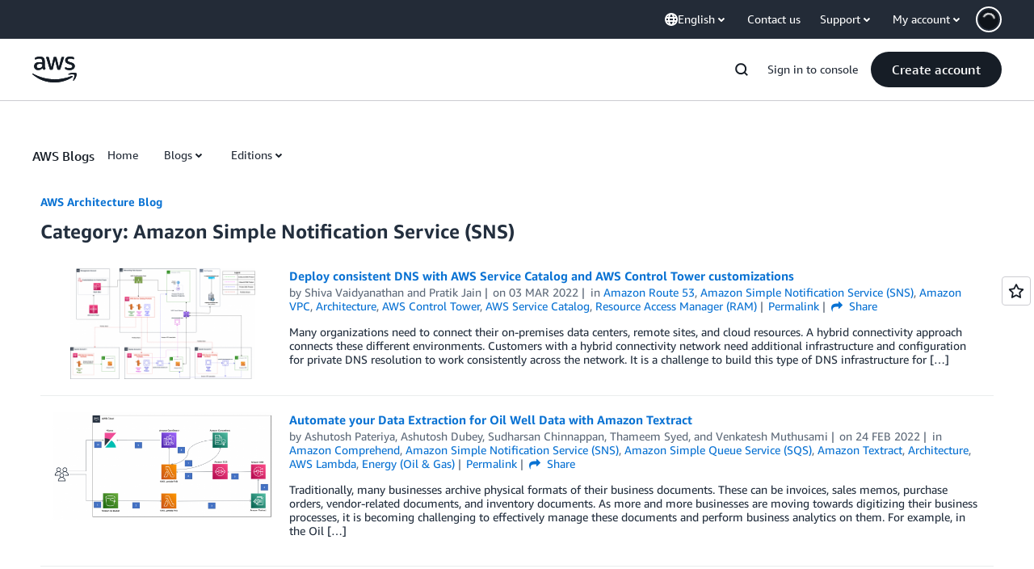

--- FILE ---
content_type: text/html;charset=UTF-8
request_url: https://amazonwebservicesinc.tt.omtrdc.net/m2/amazonwebservicesinc/ubox/raw?mboxPC=1769768771380-479670&mboxSession=1769768771368-843342&uniq=1769768771744-835596
body_size: -91
content:
{"url":"/en_US/optimization_testing/ccba-footer/master","campaignId":"610677","environmentId":"350","userPCId":"1769768771380-479670.44_0"}

--- FILE ---
content_type: application/javascript
request_url: https://t0.m.awsstatic.com/tmpl/awsm-rt/esm/templates/rt-global-nav/1.0.0/rt-global-nav.css.7c8f18d238.js
body_size: 39711
content:
export default `@charset "UTF-8";[data-eb-784e8193] .globalNav_module_logoWrapper__c5b2e28a{line-height:0;padding-inline-end:24px}@media (max-width: 767px){[data-eb-784e8193] .globalNav_module_logoWrapper__c5b2e28a{display:flex;position:absolute;top:0;left:0;width:100%;height:100%;justify-content:center;align-items:center;pointer-events:none;padding-inline-end:0}}[data-eb-784e8193] .globalNav_module_logoWrapper__c5b2e28a a{pointer-events:all;text-decoration:none}[data-eb-784e8193] .globalNav_module_logo__c5b2e28a:not(.globalNav_module_svg__c5b2e28a){height:50px;width:auto;margin:-9px 0}[data-eb-784e8193] .globalNav_module_logo__c5b2e28a.globalNav_module_svg__c5b2e28a{color:var(--rg-color-link-alternate, #161D26);height:auto!important;width:55px!important}[data-eb-784e8193] .globalNav_module_globalNav__c5b2e28a{z-index:6002;position:relative}[data-eb-784e8193] .globalNav_module_globalNavMobile__c5b2e28a{width:100%;height:auto;max-height:100%;flex-direction:column;pointer-events:all;display:flex}@media (min-width: 768px){[data-eb-784e8193] .globalNav_module_globalNavMobile__c5b2e28a{display:none}}[data-eb-784e8193] .globalNav_module_globalNavMobileBannerWrapper_Positive__c5b2e28a{background-color:var(--rg-color-background-positive, #D9FFD6)}[data-eb-784e8193] .globalNav_module_globalNavMobileBannerWrapper_Neutral__c5b2e28a{background-color:var(--rg-color-background-neutral, #D1F1FF)}[data-eb-784e8193] .globalNav_module_globalNavMobileBannerWrapper_Notice__c5b2e28a{background-color:var(--rg-color-background-notice, #FFE8BD)}[data-eb-784e8193] .globalNav_module_globalNavMobileBannerWrapper_Negative__c5b2e28a{background-color:var(--rg-color-background-negative, #FFE0E0)}[data-eb-784e8193] .globalNav_module_globalNavMobileBannerWrapper_Global__c5b2e28a{background-color:#fce5ff}[data-eb-784e8193] [data-rg-mode=dark] .globalNav_module_globalNavMobileBannerWrapper_Global__c5b2e28a,[data-eb-784e8193] [data-rg-mode=dark].globalNav_module_globalNavMobileBannerWrapper_Global__c5b2e28a{background-color:#603}[data-eb-784e8193] .globalNav_module_globalNavMobile__c5b2e28a .globalNav_module_banner__c5b2e28a{border-top-left-radius:16px;border-top-right-radius:16px}[data-eb-784e8193] .globalNav_module_globalNavMobile__c5b2e28a.globalNav_module_open__c5b2e28a{height:100%}[data-eb-784e8193] .globalNav_module_globalNavMobile__c5b2e28a .globalNav_module_navBar__c5b2e28a{position:relative;align-items:center;border-bottom:1px solid var(--rg-color-border-lowcontrast, #CCCCD1);display:flex;justify-content:space-between;flex:none;background-color:var(--rg-color-background-page, #FFFFFF);height:72px;margin:0;padding-left:var(--rg-padding-6);padding-right:var(--rg-padding-6)}[data-eb-784e8193] .globalNav_module_globalNavMobile__c5b2e28a .globalNav_module_expanded__c5b2e28a{display:flex;flex-direction:column;flex:1;height:100%;overflow:hidden}[data-eb-784e8193] .globalNav_module_globalNavMobile__c5b2e28a .globalNav_module_list__c5b2e28a{align-items:center;display:flex;list-style:none;overscroll-behavior:contain;margin:0;padding:0;row-gap:var(--rg-margin-4);column-gap:var(--rg-margin-4)}[data-eb-784e8193] .globalNav_module_globalNavDsk__c5b2e28a{width:100%;pointer-events:all;display:none}@media (min-width: 768px){[data-eb-784e8193] .globalNav_module_globalNavDsk__c5b2e28a{display:block}}[data-eb-784e8193] .globalNav_module_globalNavDsk__c5b2e28a .globalNav_module_navBarWrapper__c5b2e28a{border-bottom:1px solid var(--rg-color-border-lowcontrast, #CCCCD1);background-color:var(--rg-color-background-page, #FFFFFF)}[data-eb-784e8193] .globalNav_module_globalNavDsk__c5b2e28a .globalNav_module_navBar__c5b2e28a{position:relative;z-index:6002;display:flex;justify-content:space-between;align-items:center;margin:0 auto;padding:16px 40px;background-color:var(--rg-color-background-page, #FFFFFF)}[data-eb-784e8193] .globalNav_module_globalNavDsk__c5b2e28a .globalNav_module_list__c5b2e28a{align-items:center;display:flex;list-style:none;margin:0;overscroll-behavior:contain;padding:0}[data-eb-784e8193] .globalNav_module_globalNavDsk__c5b2e28a .globalNav_module_list_Secondary__c5b2e28a{row-gap:var(--rg-margin-4);column-gap:var(--rg-margin-4)}[data-eb-784e8193] .globalNav_module_globalNavDsk__c5b2e28a .globalNav_module_list__c5b2e28a li{margin-right:0;margin-bottom:0}[data-eb-784e8193] .globalNav_module_globalNavDsk__c5b2e28a .globalNav_module_list__c5b2e28a li:last-child{margin-right:0}[data-eb-784e8193] .globalNav_module_globalNavDsk__c5b2e28a .globalNav_module_moreButton__c5b2e28a span{align-items:center;display:flex;gap:4px}[data-eb-784e8193] .globalNav_module_globalNavDskPopover__c5b2e28a{min-width:192px}[data-eb-784e8193] .globalNav_module_globalNavDskPopoverContent__c5b2e28a{display:flex;padding:8px}[data-eb-784e8193] .globalNav_module_globalNavDskSubtopic__c5b2e28a{min-width:192px}[data-eb-784e8193] .globalNav_module_globalNavDskSubtopicContent__c5b2e28a{display:flex}[data-eb-784e8193] .globalNav_module_globalNavDskSubtopics__c5b2e28a{flex:1;overflow:hidden;min-width:212px;max-height:500px}[data-eb-784e8193] .globalNav_module_globalNavDskVerticalDivider__c5b2e28a{margin-top:var(--rg-margin-6);margin-bottom:var(--rg-margin-6);margin-left:var(--rg-margin-5);margin-right:var(--rg-margin-5);width:1px;background-color:var(--rg-color-border-lowcontrast, #CCCCD1);align-self:stretch}[data-eb-784e8193] .globalNav_module_globalNavDsk__c5b2e28a .globalNav_module_globalSubnav__c5b2e28a{position:absolute;z-index:6001;background-color:var(--rg-color-background-page, #FFFFFF);border-radius:0 0 24px 24px;display:flex;height:auto;max-height:75vh;opacity:0;transition:opacity .3s cubic-bezier(0,0,.2,1);width:100%}[data-eb-784e8193] .globalNav_module_globalNavDsk__c5b2e28a .globalNav_module_globalSubnavClose__c5b2e28a{z-index:6002;cursor:pointer;position:absolute!important;top:0;right:0;width:64px;height:64px;display:flex;align-items:center;justify-content:center;padding-top:var(--rg-padding-5)!important;padding-right:var(--rg-padding-5)!important;padding-bottom:var(--rg-padding-5)!important;padding-left:var(--rg-padding-5)!important}[data-eb-784e8193] .globalNav_module_globalNavDsk__c5b2e28a .globalNav_module_globalSubnavClose__c5b2e28a:focus-visible{outline:2px solid var(--rg-color-focus-ring, #006CE0)!important;outline-offset:2px!important}[data-eb-784e8193] .globalNav_module_globalNavDsk__c5b2e28a .globalNav_module_globalSubnavClose__c5b2e28a:focus:not(:focus-visible){outline:none!important}[data-eb-784e8193] .globalNav_module_globalNavDsk__c5b2e28a .globalNav_module_globalSubnav__c5b2e28a.globalNav_module_expanded__c5b2e28a{opacity:1}[data-eb-784e8193] .globalNav_module_globalNavDskScrim__c5b2e28a{position:absolute;z-index:6000;width:100%;backdrop-filter:blur(8px);background:#06080a80}[data-eb-784e8193] .globalNav_module_globalNavShynav__c5b2e28a{transform:translateY(0);transition:transform .3s cubic-bezier(.4,0,.2,1)}[data-eb-784e8193] .globalNav_module_globalNavShynavActive__c5b2e28a{transform:translateY(-100%)}[data-eb-784e8193] .globalNav_module_globalNavShynavForceReset__c5b2e28a{transform:translateY(0);transition-duration:unset;transition-timing-function:unset}[data-eb-784e8193] .globalNav_module_selectionLabelLink__c5b2e28a{padding:0!important}[data-eb-784e8193] .globalNav_module_selectionLabelLink__c5b2e28a:focus-visible{outline:2px solid var(--rg-color-focus-ring, #006CE0)!important;outline-offset:2px!important}[data-eb-784e8193] .globalNav_module_selectionLabelLink__c5b2e28a:focus:not(:focus-visible){outline:none!important}[data-eb-784e8193] .globalNav_module_selectionLabelLink__c5b2e28a:focus-visible{outline-style:auto!important}[data-eb-784e8193] .globalNav_module_selectionLabelLink__c5b2e28a:hover{text-decoration:none!important}[data-eb-784e8193] .globalNav_module_selectionLabelItem__c5b2e28a{display:flex;flex-direction:column;background-color:unset;border:none;gap:4px;height:36px;border-radius:8px;color:var(--rg-color-text-primary, #161D26)!important;cursor:pointer;margin:0!important;white-space:nowrap;padding-top:var(--rg-padding-7);padding-left:var(--rg-padding-6);padding-right:var(--rg-padding-6)}[data-eb-784e8193] .globalNav_module_selectionLabelItem_Square__c5b2e28a{padding:8px;width:32px;height:32px}[data-eb-784e8193] .globalNav_module_selectionLabelItem__c5b2e28a:after{background-color:var(--rg-color-text-primary, #161D26);content:"";display:block;height:2px;opacity:0;width:100%}[data-eb-784e8193] .globalNav_module_selectionLabelItem__c5b2e28a:hover{background-color:var(--rg-color-background-object, #F3F3F7)}[data-eb-784e8193] .globalNav_module_selectionLabelItem__c5b2e28a.globalNav_module_active__c5b2e28a:after{background-color:var(--rg-color-text-primary, #161D26);opacity:1}[data-eb-784e8193] .globalNav_module_icon__c5b2e28a{transition:transform .3s cubic-bezier(0,0,.2,1);flex-shrink:0;color:var(--rg-color-text-primary, #161D26)}[data-eb-784e8193] .globalNav_module_icon__c5b2e28a.globalNav_module_rotate__c5b2e28a{transform:rotate(180deg)}[data-eb-784e8193] .globalNav_module_utility__c5b2e28a{height:60px;border-bottom:1px solid black}[data-eb-784e8193] .globalNav_module_featuredListItem__c5b2e28a{position:relative;margin-right:9px!important}[data-eb-784e8193] .globalNav_module_featuredListItem__c5b2e28a:after{content:"";position:absolute;height:24px;top:50%;right:-5px;transform:translateY(-50%);width:1px;background:var(--rg-color-border-lowcontrast, #CCCCD1)}[data-eb-784e8193] .globalNav_module_featuredBtn__version1__c5b2e28a{background:linear-gradient(90.07deg,#75cfff -22.24%,#f299ff 122.91%)}[data-eb-784e8193] .globalNav_module_featuredBtn__version2__c5b2e28a{position:relative}[data-eb-784e8193] .globalNav_module_createAccountBtn__c5b2e28a{width:max-content}[data-eb-784e8193] .globalNav_module_feedbackContainer__c5b2e28a{position:fixed;top:50%;right:var(--rg-margin-6);transform:translateY(-50%);z-index:5000}[data-eb-784e8193] .globalNav_module_searchBackdrop__c5b2e28a{position:absolute;z-index:6001;width:100%;background:var(--rg-color-background-page, #FFFFFF);border-radius:0 0 24px 24px}[data-eb-784e8193] .globalNav_module_searchScrim__c5b2e28a{position:absolute;z-index:6000;width:100%;background:#06080a80;backdrop-filter:blur(3px)}[data-eb-784e8193] .mobileNavMenu_module_mobileNavMenu__1997f16e{height:calc(100vh - 120px);overflow:hidden;display:flex;position:relative;background-color:var(--rg-color-background-page, #FFFFFF)}[data-eb-784e8193] .mobileNavMenu_module_mobileNavMenu__list__1997f16e{display:flex;flex-direction:column;padding-top:var(--rg-padding-6);row-gap:var(--rg-margin-6);column-gap:var(--rg-margin-6)}[data-eb-784e8193] .mobileNavMenu_module_mobileNavMenu__subnavCta__1997f16e{padding-top:var(--rg-padding-5);padding-left:var(--rg-padding-5);padding-right:var(--rg-padding-5);padding-bottom:var(--rg-padding-3)}[data-eb-784e8193] .mobileNavMenu_module_noUtility__1997f16e{height:calc(100vh - 72px)}[data-eb-784e8193] .mobileNavMenu_module_navItem__1997f16e{display:flex;padding:14px 32px!important}[data-eb-784e8193] .mobileNavMenu_module_navItem__button__1997f16e{justify-content:space-between;align-items:center;padding:14px 24px!important}[data-eb-784e8193] .mobileNavMenu_module_navItem__card__1997f16e{margin:4px 8px 0!important}[data-eb-784e8193] .navMenu_module_middleNav__da458061{padding:40px;border-right:1px solid var(--rg-color-border-lowcontrast, #CCCCD1);flex-grow:1;overflow-y:auto}[data-eb-784e8193] .navMenu_module_rightNav__da458061{padding:40px;border-radius:0 0 24px;overflow-y:auto;min-width:33.3%}@media (max-width: 1024px){[data-eb-784e8193] .navMenu_module_rightNav__da458061{display:none}}[data-eb-784e8193] .navMenu_module_navMenu__9f929160{display:flex!important;width:100%}[data-eb-784e8193] .navMenu_module_navMenu__9f929160>div:not(:last-child){border-right:1px solid var(--rg-color-border-lowcontrast, #CCCCD1)}[data-eb-784e8193] .navMenu_module_navMenu13__9f929160>div:first-child{flex-basis:325px;max-width:325px}[data-eb-784e8193] .navMenu_module_navMenu__columns__9f929160{display:flex;width:100%}[data-eb-784e8193] .navMenu_module_navMenu__columns__9f929160>div:not(:last-child){border-right:1px solid var(--rg-color-border-lowcontrast, #CCCCD1)}[data-eb-784e8193] .navMenu_module_navMenu__columns31__9f929160>div:first-child{flex-basis:75%;padding-right:var(--rg-padding-5)!important}[data-eb-784e8193] .navMenu_module_navMenu__columns31__9f929160>div:last-child{flex-basis:30%}@media (min-width: 1025px){[data-eb-784e8193] .navMenu_module_navMenu__columns31__9f929160>div:last-child{flex-basis:25%}}[data-eb-784e8193] .navMenu_module_navMenu__columns11__9f929160>div:first-child{flex-basis:50%;padding-right:var(--rg-padding-5)!important}[data-eb-784e8193] .navMenu_module_navMenu__columns11__9f929160>div:last-child{flex-basis:50%;padding-left:var(--rg-padding-5)!important}[data-eb-784e8193] .search_module_search__4edadeda{position:absolute;left:0;right:0;z-index:9;visibility:hidden;overflow:auto;backdrop-filter:blur(8px);background:#06080a80}[data-eb-784e8193] .search_module_search__4edadeda[data-transition-status=open]{visibility:visible}@media (min-width: 768px){[data-eb-784e8193] .search_module_search__4edadeda[data-transition-status=open]{border-top:1px solid var(--rg-color-border-lowcontrast, #CCCCD1);backdrop-filter:none;background:none}}[data-eb-784e8193] .search_module_search__4edadeda[data-transition-status=open]:before{content:"";position:absolute;user-select:auto;inset:0;width:100%;height:100%}[data-eb-784e8193] .search_module_trigger__4edadeda{background:unset;border:none;padding:0;height:100%}[data-eb-784e8193] .search_module_popover__4edadeda{position:absolute;width:100%;left:0;top:0;user-select:none;visibility:hidden;opacity:0;transform:translateY(-16px);transition:opacity 0s cubic-bezier(0,0,.2,1),transform 0s cubic-bezier(0,0,.2,1);transition-duration:0}[data-eb-784e8193] .search_module_popover__container__4edadeda{border-bottom-left-radius:15px;border-bottom-right-radius:15px;background-color:var(--rg-color-background-page, #FFFFFF);padding-top:var(--rg-padding-5);padding-bottom:var(--rg-padding-5);padding-left:var(--rg-padding-1);padding-right:var(--rg-padding-1);row-gap:var(--rg-margin-2);column-gap:var(--rg-margin-2)}[data-eb-784e8193] .search_module_search__4edadeda[data-transition-status=open] .search_module_popover__4edadeda{visibility:visible;opacity:1;transform:translate(0);transition-duration:.3s}[data-eb-784e8193] .search_module_closebtn__4edadeda{cursor:pointer;position:absolute!important;right:0;top:0;display:none!important}@media (min-width: 480px){[data-eb-784e8193] .search_module_closebtn__4edadeda{display:inline-flex!important}}[data-eb-784e8193] .utilityBar_module_utilityBarContainer__945143b7{position:relative;background-color:var(--rg-color-background-page, #FFFFFF)}@media (min-width: 768px){[data-eb-784e8193] .utilityBar_module_utilityBarContainer__945143b7{z-index:6003;background-color:var(--rg-color-background-object-inverted, #232B37)}}[data-eb-784e8193] .utilityBar_module_utilityBar__945143b7{position:relative;z-index:6002;border-bottom:1px solid var(--rg-color-border-lowcontrast, #CCCCD1);width:100%;padding:0;display:flex;align-items:flex-end}@media (min-width: 768px){[data-eb-784e8193] .utilityBar_module_utilityBar__945143b7{border-bottom:none}}[data-eb-784e8193] .utilityBar_module_utilityBar__945143b7 ul>li{height:32px;margin:0!important}[data-eb-784e8193] .utilityBar_module_utilityBar__popover__945143b7{min-width:192px}[data-eb-784e8193] .utilityBar_module_utilityBar__popoverContent__945143b7{display:flex}[data-eb-784e8193] .utilityBar_module_utilityBar__popoverScroller__945143b7{min-height:88px}[data-eb-784e8193] .utilityBar_module_navatarContainer__945143b7{margin-inline-start:var(--rg-margin-5);padding-top:var(--rg-padding-7);padding-bottom:var(--rg-padding-7);padding-inline-end:var(--rg-padding-4)}[data-eb-784e8193] .utilityBar_module_bannerWrapper_Positive__945143b7{background-color:var(--rg-color-background-positive, #D9FFD6)}[data-eb-784e8193] .utilityBar_module_bannerWrapper_Neutral__945143b7{background-color:var(--rg-color-background-neutral, #D1F1FF)}[data-eb-784e8193] .utilityBar_module_bannerWrapper_Notice__945143b7{background-color:var(--rg-color-background-notice, #FFE8BD)}[data-eb-784e8193] .utilityBar_module_bannerWrapper_Negative__945143b7{background-color:var(--rg-color-background-negative, #FFE0E0)}[data-eb-784e8193] .utilityBar_module_bannerWrapperGlobal__945143b7{background-color:#fffbbd}[data-eb-784e8193] [data-rg-mode=dark] .utilityBar_module_bannerWrapperGlobal__945143b7,[data-eb-784e8193] [data-rg-mode=dark].utilityBar_module_bannerWrapperGlobal__945143b7{background-color:#003d00}[data-eb-784e8193] .utilityBar_module_banner__945143b7{border-top-left-radius:16px;border-top-right-radius:16px}@media (min-width: 768px){[data-eb-784e8193] .utilityBar_module_banner__945143b7{background-color:var(--rg-color-background-object-inverted, #232B37)}}[data-eb-784e8193] ul.utilityBar_module_listScrollContainer__945143b7{max-width:max-content!important;padding-top:var(--rg-padding-7);padding-bottom:var(--rg-padding-7);padding-left:var(--rg-padding-6);padding-right:var(--rg-padding-6);scrollbar-width:none}[data-eb-784e8193] ul.utilityBar_module_listScrollContainer__945143b7::-webkit-scrollbar{display:none}@media (min-width: 768px){[data-eb-784e8193] ul.utilityBar_module_listScrollContainer__945143b7{justify-content:flex-end;padding-inline-end:0;padding-inline-start:var(--rg-padding-4)}}[data-eb-784e8193] ul.utilityBar_module_listScrollContainer__945143b7 li+li{margin-inline-start:var(--rg-margin-4)!important}@media (min-width: 768px){[data-eb-784e8193] ul.utilityBar_module_listScrollContainer__945143b7 li+li{margin-inline-start:var(--rg-margin-5)!important}}[data-eb-784e8193] div.utilityBar_module_list__945143b7{max-width:1440px;margin:0 auto;align-items:center;display:flex;list-style:none;overscroll-behavior:contain;padding:0;overflow-x:auto}[data-eb-784e8193] div.utilityBar_module_list__945143b7:before,[data-eb-784e8193] div.utilityBar_module_list__945143b7:after{z-index:50}@media (min-width: 768px){[data-eb-784e8193] div.utilityBar_module_list__945143b7{justify-content:flex-end}}[data-eb-784e8193] li.utilityBar_module_listItem__945143b7{display:flex;padding:0}[data-eb-784e8193] .utilityBar_module_selectionLabelItemButton__945143b7,[data-eb-784e8193] .utilityBar_module_selectionLabelItemLink__945143b7{cursor:pointer;margin:0!important;display:flex!important;align-items:center;border-radius:8px;color:var(--rg-color-text-primary, #161D26)!important;background-color:unset;border:none;padding:0;height:100%}[data-eb-784e8193] .utilityBar_module_selectionLabelItemButton__945143b7:focus-visible,[data-eb-784e8193] .utilityBar_module_selectionLabelItemLink__945143b7:focus-visible{outline:2px solid var(--rg-color-focus-ring, #006CE0)!important;outline-offset:4px!important}[data-eb-784e8193] .utilityBar_module_selectionLabelItemButton__945143b7:focus:not(:focus-visible),[data-eb-784e8193] .utilityBar_module_selectionLabelItemLink__945143b7:focus:not(:focus-visible){outline:none!important}[data-eb-784e8193] .utilityBar_module_selectionLabelItemButton__945143b7 .utilityBar_module_icon__945143b7,[data-eb-784e8193] .utilityBar_module_selectionLabelItemLink__945143b7 .utilityBar_module_icon__945143b7{color:inherit!important;transition:transform .3s cubic-bezier(0,0,.2,1);flex-shrink:0}[data-eb-784e8193] .utilityBar_module_selectionLabelItemButton__945143b7.utilityBar_module_active__945143b7,[data-eb-784e8193] .utilityBar_module_selectionLabelItemLink__945143b7.utilityBar_module_active__945143b7{background-color:var(--rg-color-background-page-inverted, #0F141A);color:var(--rg-color-text-primary-inverted, #FFFFFF)!important}[data-eb-784e8193] .utilityBar_module_selectionLabelItemButton__945143b7.utilityBar_module_active__945143b7 .utilityBar_module_icon__945143b7.utilityBar_module_animated__945143b7,[data-eb-784e8193] .utilityBar_module_selectionLabelItemLink__945143b7.utilityBar_module_active__945143b7 .utilityBar_module_icon__945143b7.utilityBar_module_animated__945143b7{transform:rotate(180deg)}[data-eb-784e8193] .utilityBar_module_selectionLabelItemButton__945143b7:hover:not(.utilityBar_module_active__945143b7),[data-eb-784e8193] .utilityBar_module_selectionLabelItemLink__945143b7:hover:not(.utilityBar_module_active__945143b7){color:var(--rg-color-link-hover, #003B8F)!important}@media (min-width: 768px){[data-eb-784e8193] .utilityBar_module_selectionLabelItemButton__945143b7,[data-eb-784e8193] .utilityBar_module_selectionLabelItemLink__945143b7{color:var(--rg-color-text-primary-inverted, #FFFFFF)!important}[data-eb-784e8193] .utilityBar_module_selectionLabelItemButton__945143b7.utilityBar_module_active__945143b7,[data-eb-784e8193] .utilityBar_module_selectionLabelItemLink__945143b7.utilityBar_module_active__945143b7{background-color:var(--rg-color-background-page, #FFFFFF);color:var(--rg-color-text-primary, #161D26)!important}[data-eb-784e8193] .utilityBar_module_selectionLabelItemButton__945143b7:hover:not(.utilityBar_module_active__945143b7),[data-eb-784e8193] .utilityBar_module_selectionLabelItemLink__945143b7:hover:not(.utilityBar_module_active__945143b7){color:var(--rg-color-link-hover-inverted, #75CFFF)!important}}[data-eb-784e8193] .utilityBar_module_selectionLabelItem__945143b7{position:relative;display:flex;align-items:center;z-index:1;white-space:nowrap;text-decoration:none!important;font-weight:400!important;color:inherit!important;row-gap:var(--rg-margin-6);column-gap:var(--rg-margin-6);padding-left:var(--rg-padding-7);padding-right:var(--rg-padding-7)}[data-eb-784e8193] .utilityBar_module_utilityLink__945143b7{background:none!important}[data-eb-784e8193] .mobileNavMenu_module_mobileNavMenu__188120bb{height:calc(100vh - 132px);overflow:hidden;display:flex;position:relative;background-color:var(--rg-color-background-page, #FFFFFF)}[data-eb-784e8193] .mobileNavMenu_module_header__188120bb{visibility:hidden}[data-eb-784e8193] .mobileNavMenu_module_header__188120bb:not(:empty){visibility:visible;padding:0 24px;min-height:61px;border-bottom:1px solid var(--rg-color-border-lowcontrast, #CCCCD1)}[data-eb-784e8193] .mobileNavMenu_module_headerButton__188120bb{cursor:pointer;background-color:unset;border:none;height:100%;display:flex;align-items:center;padding:20px 0;gap:20px}[data-eb-784e8193] .mobileNavMenu_module_backButton__188120bb{color:var(--rg-color-text-faded, #72747E)}[data-eb-784e8193] .mobileNavMenu_module_panel__188120bb{display:flex;flex-direction:column;flex:0 0 100%;position:absolute;left:0;height:100%;width:100%;overflow:hidden;transform:translate3d(100%,0,0);transition:all cubic-bezier(.4,0,.2,1);transition-duration:.5s}[data-eb-784e8193] .mobileNavMenu_module_panel__188120bb[data-status=active]{transform:translateZ(0)}[data-eb-784e8193] .mobileNavMenu_module_panel__188120bb[data-status=animated-out]{transform:translate3d(-100%,0,0);visibility:hidden}[data-eb-784e8193] .mobileNavMenu_module_panel__188120bb[data-status=inactive]{transform:translate3d(100%,0,0);visibility:hidden}[data-eb-784e8193] .mobileNavMenu_module_navItem__188120bb{display:flex;padding:14px 32px!important}[data-eb-784e8193] .mobileNavMenu_module_navItem__button__188120bb{justify-content:space-between;align-items:center;padding:14px 24px!important}[data-eb-784e8193] .mobileNavMenu_module_navItem__card__188120bb{margin:4px 8px 0!important}[data-eb-784e8193] .mobileNavMenu_module_listColumnList__188120bb{display:flex;flex-direction:column;gap:4px;padding-top:var(--rg-padding-5);padding-right:var(--rg-padding-5);padding-bottom:var(--rg-padding-5);padding-left:var(--rg-padding-5)}[data-eb-784e8193] .mobileNavMenu_module_buttonCta__188120bb{visibility:hidden}[data-eb-784e8193] .mobileNavMenu_module_buttonCta__188120bb:not(:empty){visibility:visible;width:100%;display:flex;flex-direction:column;gap:16px;background-color:var(--rg-color-background-page, #FFFFFF);border-top:1px solid var(--rg-color-border-lowcontrast, #CCCCD1);padding-top:var(--rg-padding-5);padding-right:var(--rg-padding-5);padding-bottom:var(--rg-padding-5);padding-left:var(--rg-padding-5)}[data-eb-784e8193] .mobileNavMenu_module_button__188120bb{--button-size: 48px !important}[data-eb-784e8193] .searchBar_module_searchBar__0f5770e3{max-width:100%!important;padding:0!important}[data-eb-784e8193] .searchBar_module_closebtn__0f5770e3 div[role=button]{display:flex;align-items:center;justify-content:center;cursor:pointer}@media (min-width: 480px){[data-eb-784e8193] .searchBar_module_closebtn__0f5770e3{display:none!important}}[data-eb-784e8193] .searchBar_module_container__0f5770e3{display:flex;margin-left:auto;margin-right:auto;width:100%;row-gap:var(--rg-margin-3);column-gap:var(--rg-margin-3)}[data-eb-784e8193] .searchBar_module_filterContainer__0f5770e3{position:sticky;bottom:16px;left:16px;width:max-content}@media (min-width: 768px){[data-eb-784e8193] .searchBar_module_filterContainer__0f5770e3{flex-shrink:1;justify-content:end;position:initial;display:block}}[data-eb-784e8193] .searchBar_module_filter__0f5770e3{display:inline-flex}[data-eb-784e8193] .searchBar_module_formGroup__0f5770e3{flex-grow:1}[data-eb-784e8193] .searchBar_module_formControl__0f5770e3{position:relative;min-height:5.2rem;display:flex;align-items:center;width:100%;padding-left:0;background:var(--rg-color-background-page, #FFFFFF);border-bottom:1px solid var(--rg-color-border-lowcontrast, #CCCCD1);color:var(--rg-color-text-primary, #161D26);cursor:text}[data-eb-784e8193] .searchBar_module_formControl__0f5770e3:has(:focus-visible){outline:2px solid var(--rg-color-focus-ring, #006CE0)!important;outline-offset:2px!important}[data-eb-784e8193] .searchBar_module_formControl__0f5770e3:active:before,[data-eb-784e8193] .searchBar_module_formControl__0f5770e3:focus:before,[data-eb-784e8193] .searchBar_module_formControl__0f5770e3:focus-visible:before,[data-eb-784e8193] .searchBar_module_formControl__0f5770e3:focus-within:before{filter:blur(8px)}@media (min-width: 480px){[data-eb-784e8193] .searchBar_module_formControl__0f5770e3{padding-left:16px;border:1px solid var(--rg-color-border-lowcontrast, #CCCCD1);border-radius:8px}}@media (max-width: 480px){[data-eb-784e8193] .searchBar_module_formControl__0f5770e3 input[type=text]{padding:0!important}}[data-eb-784e8193] .searchBar_module_formControl__0f5770e3.searchBar_module_disabled__0f5770e3{background-color:var(--rg-color-background-object, #F3F3F7);cursor:default;pointer-events:none}[data-eb-784e8193] .searchBar_module_formControl__0f5770e3.searchBar_module_error__0f5770e3{border-color:var(--rg-color-status-error, #DB0000)}[data-eb-784e8193] .searchBar_module_formControl__0f5770e3.searchBar_module_empty__0f5770e3:not(:hover){border-radius:unset}[data-eb-784e8193] .searchBar_module_formControl__0f5770e3.searchBar_module_multiline__0f5770e3{align-items:start}[data-eb-784e8193] .searchBar_module_formControl__0f5770e3 .searchBar_module_searchIcon__0f5770e3{position:relative;display:none;margin-inline-end:var(--rg-margin-4)}@media (min-width: 480px){[data-eb-784e8193] .searchBar_module_formControl__0f5770e3 .searchBar_module_searchIcon__0f5770e3{display:block;margin-inline-end:0}}[data-eb-784e8193] .searchBar_module_formControl__0f5770e3 .searchBar_module_closeIcon__0f5770e3{display:inherit;position:absolute;right:16px;cursor:pointer}[data-eb-784e8193] .searchResults_module_heading__f46b4918{display:flex;align-items:center;margin-bottom:var(--rg-margin-4)!important;row-gap:var(--rg-margin-4)!important;column-gap:var(--rg-margin-4)!important}[data-eb-784e8193] .searchResults_module_container__f46b4918{row-gap:32px!important;max-width:100%!important;padding:0!important;grid-template-columns:[main-start] 1fr repeat(7,1fr) [main-end] 1fr [side-start] 1fr repeat(2,1fr) [side-end]!important;grid-auto-flow:dense}[data-eb-784e8193] .searchResults_module_mainCol__f46b4918{grid-column:main-start/main-end}@media (min-width: 769px) and (max-width: 1024px){[data-eb-784e8193] .searchResults_module_mainCol__f46b4918{grid-row:1/span 2}}@media (max-width: 768px){[data-eb-784e8193] .searchResults_module_mainCol__f46b4918{grid-column:1/-1}}[data-eb-784e8193] .searchResults_module_sideCol__f46b4918{row-gap:var(--rg-margin-3)!important;column-gap:var(--rg-margin-3)!important;grid-column:side-start/side-end}@media (max-width: 768px){[data-eb-784e8193] .searchResults_module_sideCol__f46b4918{grid-column:1/-1}}@media (max-width: 768px){[data-eb-784e8193] .searchResults_module_featuredEvent__f46b4918{grid-row-start:1}}[data-eb-784e8193] .searchResults_module_col__f46b4918{display:flex;flex-direction:column;row-gap:var(--rg-margin-3);column-gap:var(--rg-margin-3)}[data-eb-784e8193] .searchResults_module_items__f46b4918{row-gap:var(--rg-margin-4)!important;column-gap:var(--rg-margin-4)!important}[data-eb-784e8193] .searchResults_module_items__main__f46b4918{grid-template-columns:repeat(2,1fr)!important}@media (min-width: 769px) and (max-width: 1024px){[data-eb-784e8193] .searchResults_module_items__main__f46b4918{grid-template-columns:repeat(1,1fr)!important}}[data-eb-784e8193] .searchResults_module_items__side__f46b4918{grid-template-columns:repeat(1,1fr)!important}[data-eb-784e8193] .searchResults_module_showMoreContainer__f46b4918{margin-top:var(--rg-margin-5);max-width:300px}[data-eb-784e8193] .panel_module_panel__1e7be2da{display:flex;flex-direction:column;flex:0 0 100%;position:absolute;left:0;height:100%;width:100%;overflow:hidden;transform:translate3d(100%,0,0);transition:all cubic-bezier(.4,0,.2,1);transition-duration:.5s}[data-eb-784e8193] .panel_module_panel__1e7be2da[data-status=active]{transform:translateZ(0)}[data-eb-784e8193] .panel_module_panel__1e7be2da[data-status=animated-out]{transform:translate3d(-100%,0,0);visibility:hidden}[data-eb-784e8193] .panel_module_panel__1e7be2da[data-status=inactive]{transform:translate3d(100%,0,0);visibility:hidden}[data-eb-784e8193] .panelHeader_module_header__6180d9f6{visibility:hidden}[data-eb-784e8193] .panelHeader_module_header__6180d9f6:not(:empty){visibility:visible;min-height:64px;padding-right:var(--rg-padding-5);padding-left:var(--rg-padding-5)}[data-eb-784e8193] .panelHeader_module_header__container__6180d9f6{height:100%;border-bottom:1px solid var(--rg-color-border-lowcontrast, #CCCCD1)}[data-eb-784e8193] .panelHeader_module_header__button__6180d9f6{cursor:pointer;padding:0;background-color:unset;border:none;height:100%;display:flex;align-items:center;padding-top:var(--rg-padding-7);padding-bottom:var(--rg-padding-7);row-gap:var(--rg-margin-4);column-gap:var(--rg-margin-4)}[data-eb-784e8193] .panelHeader_module_header__buttonIcon__6180d9f6{color:var(--rg-color-text-faded, #72747E)}[data-eb-784e8193] .mobileNavColumns_module_listColumnList__03870695{padding-bottom:40px}[data-eb-784e8193] .mobileNavListItem_module_navListItem__e2ef5caf a.mobileNavListItem_module_navListItem__button__e2ef5caf,[data-eb-784e8193] .mobileNavListItem_module_navListItem__e2ef5caf button.mobileNavListItem_module_navListItem__button__e2ef5caf{justify-content:space-between;align-items:center;padding-top:var(--rg-padding-7);padding-bottom:var(--rg-padding-7);padding-left:var(--rg-padding-5);padding-right:var(--rg-padding-5);row-gap:var(--rg-margin-4);column-gap:var(--rg-margin-4)}[data-eb-784e8193] .mobileNavListItem_module_navListItem__name__e2ef5caf{flex-grow:1}[data-eb-784e8193] .mobileNavListItem_module_icon__e2ef5caf{color:var(--rg-color-text-faded, #72747E)}[data-eb-784e8193] .featuredColumn_module_featuredColumn__64bde3bd{order:2;padding-top:var(--rg-padding-6);padding-right:var(--rg-padding-6);padding-bottom:var(--rg-padding-6);padding-left:var(--rg-padding-6)}[data-eb-784e8193] .featuredColumn_module_featuredColumn__header__64bde3bd{padding-top:var(--rg-padding-6);padding-right:var(--rg-padding-6);padding-bottom:var(--rg-padding-6);padding-left:var(--rg-padding-6);width:100%;max-width:100%}[data-eb-784e8193] .featuredColumn_module_featuredColumn__content__64bde3bd{display:flex;flex-direction:column;row-gap:var(--rg-margin-3);column-gap:var(--rg-margin-3)}[data-eb-784e8193] .featuredColumn_module_featuredColumn__linkList__64bde3bd{height:auto;row-gap:var(--rg-margin-4);column-gap:var(--rg-margin-4)}[data-eb-784e8193] .featuredColumn_module_featuredColumn__linkItem__64bde3bd{display:flex;margin:0!important;width:100%;min-height:56px;padding-right:var(--rg-padding-6);padding-left:var(--rg-padding-6);padding-top:var(--rg-padding-7);padding-bottom:var(--rg-padding-7)}[data-eb-784e8193] .featuredColumn_module_featuredColumn__linkItem__64bde3bd:focus-visible,[data-eb-784e8193] .featuredColumn_module_featuredColumn__linkItem__64bde3bd:focus{outline-offset:-2px!important;border-radius:8px!important}[data-eb-784e8193] .featuredColumn_module_featuredColumn__link__64bde3bd{display:flex;align-items:center;height:100%;width:100%;min-height:56px;padding-right:var(--rg-padding-6);padding-left:var(--rg-padding-6);padding-top:var(--rg-padding-7);padding-bottom:var(--rg-padding-7)}[data-eb-784e8193] .featuredColumn_module_featuredColumn__link__64bde3bd:focus-visible,[data-eb-784e8193] .featuredColumn_module_featuredColumn__link__64bde3bd:focus{outline-offset:-2px!important;border-radius:8px!important}[data-eb-784e8193] .listColumn_module_listColumn__0e92aed9{order:3;padding-top:var(--rg-padding-6);padding-right:var(--rg-padding-6);padding-bottom:var(--rg-padding-6);padding-left:var(--rg-padding-6)}[data-eb-784e8193] .listColumn_module_listColumn__header__0e92aed9{padding-top:var(--rg-padding-6);padding-right:var(--rg-padding-6);padding-bottom:var(--rg-padding-6);padding-left:var(--rg-padding-6);width:100%;max-width:100%}[data-eb-784e8193] .listColumn_module_listColumn__content__0e92aed9{display:flex;flex-direction:column;row-gap:var(--rg-margin-3);column-gap:var(--rg-margin-3)}[data-eb-784e8193] .listColumn_module_listColumn__sectionHeader__0e92aed9{padding-top:var(--rg-padding-6);padding-right:var(--rg-padding-6);padding-bottom:var(--rg-padding-6);padding-left:var(--rg-padding-6)}[data-eb-784e8193] .listColumn_module_listColumn__list__0e92aed9{display:grid;grid-template-columns:1fr}@media (min-width: 481px){[data-eb-784e8193] .listColumn_module_listColumn__list__0e92aed9{grid-template-columns:repeat(2,1fr);row-gap:var(--rg-margin-4);column-gap:var(--rg-margin-5)}}[data-eb-784e8193] .listColumn_module_listColumn__list_NoGrid__0e92aed9{grid-template-columns:1fr;row-gap:0;column-gap:0}[data-eb-784e8193] .listColumn_module_listColumn__resourceCards__0e92aed9{display:grid;grid-template-columns:1fr;padding-top:var(--rg-padding-5);padding-right:var(--rg-padding-6);padding-left:var(--rg-padding-6);row-gap:var(--rg-margin-4);column-gap:var(--rg-margin-4)}[data-eb-784e8193] .listColumn_module_listColumn__linkList__0e92aed9{display:flex;flex-wrap:wrap;padding-top:var(--rg-padding-5);padding-right:var(--rg-padding-6);padding-left:var(--rg-padding-6);row-gap:var(--rg-margin-3);column-gap:var(--rg-margin-3)}[data-eb-784e8193] .buttonCta_module_buttonCta__d20cd30c{visibility:hidden}[data-eb-784e8193] .buttonCta_module_buttonCta__d20cd30c:not(:empty){visibility:visible;width:100%;display:flex;flex-direction:column;background-color:var(--rg-color-background-page, #FFFFFF);border-top:1px solid var(--rg-color-border-lowcontrast, #CCCCD1);padding-top:var(--rg-padding-5);padding-right:var(--rg-padding-5);padding-left:var(--rg-padding-5);padding-bottom:var(--rg-padding-4);row-gap:var(--rg-margin-3);column-gap:var(--rg-margin-3)}[data-eb-784e8193] .buttonCta_module_buttonCta__ctas__d20cd30c{display:flex;flex-direction:column;row-gap:var(--rg-margin-4);column-gap:var(--rg-margin-4)}[data-eb-784e8193] .leftNav_module_leftNav__50a6e7a6{padding:24px;border-radius:0 0 0 24px;overflow-y:auto}[data-eb-784e8193] .leftNav_module_leftNav__50a6e7a6 li{margin-bottom:4px}[data-eb-784e8193] .leftNav_module_listLeftNav__50a6e7a6{min-width:325px;width:325px;background-color:var(--rg-color-background-object, #F3F3F7)}[data-eb-784e8193] .leftNav_module_textLeftNav__50a6e7a6{width:40%;border-right:1px solid var(--rg-color-border-lowcontrast, #CCCCD1)}[data-eb-784e8193] .leftNav_module_textLeftNav__50a6e7a6 .leftNav_module_textColumn__50a6e7a6{max-width:350px}[data-eb-784e8193] .navMenuCard_module_navMenuCard__d0b4f960{display:block;border-radius:8px;padding:16px;margin-bottom:16px;max-width:448px}[data-eb-784e8193] .navMenuCard_module_navMenuCardStroke__d0b4f960{border:1px solid var(--rg-color-border-lowcontrast, #CCCCD1)}[data-eb-784e8193] .navMenuCard_module_navMenuCardHeading__d0b4f960{font-size:16px!important;line-height:24px!important;margin-bottom:4px}[data-eb-784e8193] .navMenuCard_module_navMenuCardDescription__d0b4f960{color:var(--rg-color-text-faded, #72747E)!important}[data-eb-784e8193] .navMenuCard_module_navMenuCard__d0b4f960:hover{text-decoration:none!important;background-color:var(--rg-color-background-object, #F3F3F7);cursor:pointer}[data-eb-784e8193] .navMenuCard_module_navMenuCard__d0b4f960:hover .navMenuCard_module_navMenuCardHeading__d0b4f960{text-decoration:underline!important;color:var(--rg-color-link-default, #006CE0)}[data-eb-784e8193] .navMenuCard_module_navMenuCard__d0b4f960:hover .navMenuCard_module_navMenuCardDescription__d0b4f960{color:var(--rg-color-text-title, #161D26)!important}[data-eb-784e8193] .boxlist_module_boxListHeader__addd5694{margin-bottom:16px}[data-eb-784e8193] .boxlist_module_boxListHeading__addd5694{font-size:16px!important;line-height:20px!important}[data-eb-784e8193] .listColumn_module_listColumn__a04cf368>*:not(:empty)+*{margin-top:32px}[data-eb-784e8193] .listColumn_module_listColumn__header__a04cf368:not(:empty){padding:0 16px}[data-eb-784e8193] .listColumn_module_listColumn__header__a04cf368:not(:empty)>*+*{margin-top:8px}[data-eb-784e8193] .listColumn_module_listColumn__hyperlink__a04cf368{display:inline-block}[data-eb-784e8193] .listColumn_module_listColumn__card__a04cf368{margin-bottom:8px}[data-eb-784e8193] .sideBar_module_sideBar__e5308bdd{height:100%;width:341px;min-width:341px;max-width:341px;flex-shrink:0;align-self:stretch;border-radius:0 0 0 24px;background-color:var(--rg-color-background-page, #FFFFFF)}[data-eb-784e8193] .sideBar_module_sideBar__container__e5308bdd{display:flex;flex-direction:column;padding-top:var(--rg-padding-5);padding-left:var(--rg-padding-5);padding-right:var(--rg-padding-5);padding-bottom:var(--rg-padding-4);row-gap:var(--rg-margin-4);column-gap:var(--rg-margin-4)}[data-eb-784e8193] .sideBar_module_sideBar__scroller__e5308bdd,[data-eb-784e8193] .sideBar_module_sideBar__scrollContainer__e5308bdd{overflow:visible!important}[data-eb-784e8193] .sideBar_module_sideBar__e5308bdd li.sideBar_module_sideBar__listItem__e5308bdd,[data-eb-784e8193] .sideBar_module_sideBar__listItem__e5308bdd{outline-offset:2px!important;background:var(--rg-color-background-object, #F3F3F7)}[data-eb-784e8193] [data-rg-mode=light]{--rg-color-btn-pressed: #232B37}[data-eb-784e8193] [data-rg-mode=dark]{--rg-color-btn-pressed: #F3F3F7}[data-eb-784e8193] [data-rg-mode=light]{--rg-color-btn-active: #F3F3F7}[data-eb-784e8193] [data-rg-mode=dark]{--rg-color-btn-active: #232B37}[data-eb-784e8193] .sidebarItem_module_sidebarItem__68f30bcb,[data-eb-784e8193] li.sidebarItem_module_sidebarItem__68f30bcb{min-width:180px;width:100%;background:var(--rg-color-background-page, #FFFFFF);margin:0!important}[data-eb-784e8193] .sidebarItem_module_sidebarItem__68f30bcb:hover,[data-eb-784e8193] .sidebarItem_module_sidebarItem__68f30bcb:focus-visible,[data-eb-784e8193] li.sidebarItem_module_sidebarItem__68f30bcb:hover,[data-eb-784e8193] li.sidebarItem_module_sidebarItem__68f30bcb:focus-visible{background:var(--rg-color-background-object, #F3F3F7)}[data-eb-784e8193] .sidebarItem_module_sidebarItem__68f30bcb:active,[data-eb-784e8193] li.sidebarItem_module_sidebarItem__68f30bcb:active{background:var(--rg-color-btn-pressed, #232B37)!important}[data-eb-784e8193] .sidebarItem_module_sidebarItem__68f30bcb:active *,[data-eb-784e8193] li.sidebarItem_module_sidebarItem__68f30bcb:active *{color:var(--rg-color-text-utility-inverted, #FFFFFF)!important}[data-eb-784e8193] .sidebarItem_module_sidebarItem__active__68f30bcb,[data-eb-784e8193] li.sidebarItem_module_sidebarItem__active__68f30bcb{background:var(--rg-color-btn-active, #F3F3F7)!important}[data-eb-784e8193] .sidebarItem_module_sidebarItem__icon__68f30bcb,[data-eb-784e8193] li.sidebarItem_module_sidebarItem__icon__68f30bcb{opacity:0;visibility:hidden;transition:opacity .1s}[data-eb-784e8193] .sidebarItem_module_sidebarItem__active__68f30bcb .sidebarItem_module_sidebarItem__icon__68f30bcb,[data-eb-784e8193] .sidebarItem_module_sidebarItem__68f30bcb:active .sidebarItem_module_sidebarItem__icon__68f30bcb,[data-eb-784e8193] .sidebarItem_module_sidebarItem__68f30bcb:focus-visible .sidebarItem_module_sidebarItem__icon__68f30bcb,[data-eb-784e8193] .sidebarItem_module_sidebarItem__68f30bcb:hover .sidebarItem_module_sidebarItem__icon__68f30bcb,[data-eb-784e8193] .sidebarItem_module_sidebarItem__active__68f30bcb li.sidebarItem_module_sidebarItem__icon__68f30bcb,[data-eb-784e8193] .sidebarItem_module_sidebarItem__68f30bcb:active li.sidebarItem_module_sidebarItem__icon__68f30bcb,[data-eb-784e8193] .sidebarItem_module_sidebarItem__68f30bcb:focus-visible li.sidebarItem_module_sidebarItem__icon__68f30bcb,[data-eb-784e8193] .sidebarItem_module_sidebarItem__68f30bcb:hover li.sidebarItem_module_sidebarItem__icon__68f30bcb,[data-eb-784e8193] li.sidebarItem_module_sidebarItem__active__68f30bcb .sidebarItem_module_sidebarItem__icon__68f30bcb,[data-eb-784e8193] li.sidebarItem_module_sidebarItem__68f30bcb:active .sidebarItem_module_sidebarItem__icon__68f30bcb,[data-eb-784e8193] li.sidebarItem_module_sidebarItem__68f30bcb:focus-visible .sidebarItem_module_sidebarItem__icon__68f30bcb,[data-eb-784e8193] li.sidebarItem_module_sidebarItem__68f30bcb:hover .sidebarItem_module_sidebarItem__icon__68f30bcb,[data-eb-784e8193] li.sidebarItem_module_sidebarItem__active__68f30bcb li.sidebarItem_module_sidebarItem__icon__68f30bcb,[data-eb-784e8193] li.sidebarItem_module_sidebarItem__68f30bcb:active li.sidebarItem_module_sidebarItem__icon__68f30bcb,[data-eb-784e8193] li.sidebarItem_module_sidebarItem__68f30bcb:focus-visible li.sidebarItem_module_sidebarItem__icon__68f30bcb,[data-eb-784e8193] li.sidebarItem_module_sidebarItem__68f30bcb:hover li.sidebarItem_module_sidebarItem__icon__68f30bcb{opacity:1;visibility:visible}[data-eb-784e8193] [data-rg-mode=light]{--rg-color-bg-overlay: linear-gradient(180deg, rgba(0, 0, 0, .19) 0%, rgba(0, 0, 0, .75) 100%)}[data-eb-784e8193] [data-rg-mode=dark]{--rg-color-bg-overlay: linear-gradient(180deg, rgba(0, 0, 0, .19) 0%, rgba(255, 255, 255, .75) 100%)}[data-eb-784e8193] .discoverCard_module_discoverCard__08e74fc2{width:100%}[data-eb-784e8193] .discoverCard_module_discoverCard__08e74fc2 a.discoverCard_module_discoverCard__link__08e74fc2{display:block!important;background:unset!important;height:100%;width:100%;border-radius:8px;z-index:1}[data-eb-784e8193] .discoverCard_module_discoverCard__08e74fc2 a.discoverCard_module_discoverCard__link__08e74fc2:focus-visible{outline:2px solid var(--rg-color-focus-ring, #006CE0)!important;outline-offset:4px!important}[data-eb-784e8193] .discoverCard_module_discoverCard__08e74fc2 a.discoverCard_module_discoverCard__link__08e74fc2:focus:not(:focus-visible){outline:none!important}[data-eb-784e8193] .discoverCard_module_discoverCard__img__08e74fc2{position:absolute;inset:0;width:100%;height:100%;object-position:center;object-fit:cover;z-index:-1}[data-eb-784e8193] .discoverCard_module_discoverCard__contentContainer__08e74fc2{display:flex;flex-direction:column;justify-content:space-between;align-items:baseline;height:100%;width:100%;background:var(--rg-color-bg-overlay, linear-gradient(180deg, rgba(0, 0, 0, .19) 0%, rgba(0, 0, 0, .75) 100%));overflow:hidden;border-radius:8px;aspect-ratio:3/2;position:relative;padding-top:var(--rg-padding-6);padding-left:var(--rg-padding-6);padding-bottom:var(--rg-padding-6)}[data-eb-784e8193] .discoverCard_module_discoverCard__content__08e74fc2{display:flex;width:100%;justify-content:space-between;row-gap:var(--rg-margin-6);column-gap:var(--rg-margin-6)}[data-eb-784e8193] .discoverCard_module_discoverCard__title__08e74fc2{color:var(--rg-color-text-primary-inverted, #FFFFFF)!important;line-height:2.2rem!important}[data-eb-784e8193] .discoverCard_module_discoverCard__arrowContainer__08e74fc2{padding-right:16px;display:flex;align-items:center}[data-eb-784e8193] .discoverCard_module_discoverCard__arrow__08e74fc2{opacity:0;transition:opacity .3s cubic-bezier(0,0,.2,1);color:var(--rg-color-text-primary-inverted, #FFFFFF)!important}[data-eb-784e8193] .discoverCard_module_discoverCard__08e74fc2:hover .discoverCard_module_discoverCard__arrow__08e74fc2,[data-eb-784e8193] .discoverCard_module_discoverCard__08e74fc2:active .discoverCard_module_discoverCard__arrow__08e74fc2,[data-eb-784e8193] .discoverCard_module_discoverCard__08e74fc2:focus-visible .discoverCard_module_discoverCard__arrow__08e74fc2{opacity:1}[data-eb-784e8193] .listColumn_module_listColumn__dc9bf760{height:100%;overflow-y:auto;flex-grow:1;display:flex;flex-direction:column;justify-content:space-between;container-type:inline-size;container-name:panel;padding-top:var(--rg-padding-4);padding-right:var(--rg-padding-4);padding-bottom:var(--rg-padding-4);padding-left:var(--rg-padding-4);row-gap:var(--rg-margin-4);column-gap:var(--rg-margin-4)}[data-eb-784e8193] .listColumn_module_listColumn__content__dc9bf760{display:flex;flex-direction:column;row-gap:var(--rg-margin-3);column-gap:var(--rg-margin-3)}[data-eb-784e8193] .listColumn_module_listColumn__content_DiscoverGap__dc9bf760{row-gap:var(--rg-margin-3);column-gap:var(--rg-margin-3)}[data-eb-784e8193] .listColumn_module_listColumn__content_FunctionalHeading__dc9bf760{row-gap:var(--rg-margin-5);column-gap:var(--rg-margin-5)}[data-eb-784e8193] .listColumn_module_listColumn__sections__dc9bf760{display:flex;flex-direction:column;gap:32px}[data-eb-784e8193] .listColumn_module_listColumn__section__dc9bf760{display:flex;flex-direction:column;gap:8px}[data-eb-784e8193] .listColumn_module_listColumn__list__dc9bf760{display:grid;grid-template-columns:1fr}@container panel (min-width: 334px){[data-eb-784e8193] .listColumn_module_listColumn__list_Max2__dc9bf760{grid-template-columns:repeat(2,1fr)}}@container panel (min-width: 334px){[data-eb-784e8193] .listColumn_module_listColumn__list_Max3__dc9bf760{grid-template-columns:repeat(2,1fr)}}@container panel (min-width: 644px){[data-eb-784e8193] .listColumn_module_listColumn__list_Max3__dc9bf760{grid-template-columns:repeat(3,1fr)}}[data-eb-784e8193] .listColumn_module_listColumn__discoverCards__dc9bf760{display:grid;gap:16px;grid-template-columns:1fr}@container panel (min-width: 334px){[data-eb-784e8193] .listColumn_module_listColumn__discoverCards__dc9bf760{grid-template-columns:repeat(2,1fr)}}@container panel (min-width: 644px){[data-eb-784e8193] .listColumn_module_listColumn__discoverCards__dc9bf760{grid-template-columns:repeat(3,1fr)}}[data-eb-784e8193] .listColumn_module_listColumn__resourceCards__dc9bf760{display:grid;grid-template-columns:1fr;padding-top:24px;padding-left:var(--rg-padding-6);padding-right:var(--rg-padding-6);row-gap:var(--rg-margin-4);column-gap:var(--rg-margin-4)}@media (max-width: 768px){[data-eb-784e8193] .listColumn_module_listColumn__resourceCards__dc9bf760{padding-bottom:24px}}@media (min-width: 1281px){[data-eb-784e8193] .listColumn_module_listColumn__resourceCards__dc9bf760{grid-template-columns:repeat(2,1fr)}}[data-eb-784e8193] .listColumn_module_listColumn__linkList__dc9bf760{display:flex;flex-wrap:wrap;padding-top:24px;padding-left:var(--rg-padding-6);padding-right:var(--rg-padding-6);row-gap:var(--rg-margin-3);column-gap:var(--rg-margin-3)}@media (max-width: 768px){[data-eb-784e8193] .listColumn_module_listColumn__linkList__dc9bf760{padding-bottom:24px}}[data-eb-784e8193] .listColumn_module_noPadding__dc9bf760{padding:0}[data-eb-784e8193] .listColumn_module_contentGap__dc9bf760{display:flex;flex-direction:column;row-gap:var(--rg-margin-4);column-gap:var(--rg-margin-4)}[data-eb-784e8193] .sectionHeader_module_sectionHeader__5e7e5f14{display:flex;flex-direction:column;width:647px;max-width:100%;padding-left:var(--rg-padding-6);padding-right:var(--rg-padding-6);row-gap:var(--rg-margin-5);column-gap:var(--rg-margin-5)}[data-eb-784e8193] .sectionHeader_module_sectionHeader__heading_Functional__5e7e5f14{color:var(--rg-color-text-faded, #72747E)!important}[data-eb-784e8193] .sectionHeader_module_sectionHeader__headingContainer__5e7e5f14{display:flex;flex-direction:column;row-gap:var(--rg-margin-3);column-gap:var(--rg-margin-3)}[data-eb-784e8193] .sectionHeader_module_sectionHeader__hasImage__5e7e5f14{row-gap:var(--rg-margin-4);column-gap:var(--rg-margin-4)}[data-eb-784e8193] .sectionHeader_module_sectionHeader__imgContainer__5e7e5f14{border-radius:8px;overflow:hidden;position:relative;aspect-ratio:4/3}[data-eb-784e8193] .sectionHeader_module_sectionHeader__img__5e7e5f14{position:absolute;inset:0;object-fit:cover;width:100%;height:100%}[data-eb-784e8193] .sectionHeader_module_sectionHeader__bodyContainer__5e7e5f14{display:flex;flex-direction:column;align-items:baseline;gap:8px}[data-eb-784e8193] .sectionHeader_module_sectionHeader__body__5e7e5f14{line-height:2.4rem!important}[data-eb-784e8193] .navMenuCard_module_navMenuCard__2c0539b0{position:relative;transition:all .3s cubic-bezier(0,0,.2,1);border-radius:8px;background:var(--rg-color-background-page, #FFFFFF);outline-offset:2px!important;width:100%}[data-eb-784e8193] .navMenuCard_module_navMenuCard__withLink__2c0539b0:hover,[data-eb-784e8193] .navMenuCard_module_navMenuCard__withLink__2c0539b0:has(a.navMenuCard_module_navMenuCard__link__2c0539b0:focus-visible){background:var(--rg-color-background-object, #F3F3F7)}[data-eb-784e8193] .navMenuCard_module_navMenuCard__2c0539b0 a{position:relative;z-index:2}[data-eb-784e8193] .navMenuCard_module_navMenuCard__2c0539b0 a.navMenuCard_module_navMenuCard__link__2c0539b0{display:inline-block;height:100%;width:100%;background:unset!important;color:unset!important;border-radius:8px}[data-eb-784e8193] .navMenuCard_module_navMenuCard__2c0539b0 a.navMenuCard_module_navMenuCard__link__2c0539b0:focus-visible{outline:2px solid var(--rg-color-focus-ring, #006CE0)!important;outline-offset:4px!important}[data-eb-784e8193] .navMenuCard_module_navMenuCard__2c0539b0 a.navMenuCard_module_navMenuCard__link__2c0539b0:focus:not(:focus-visible){outline:none!important}[data-eb-784e8193] .navMenuCard_module_navMenuCard__background__2c0539b0{background:var(--rg-color-background-object, #F3F3F7)}[data-eb-784e8193] .navMenuCard_module_navMenuCard__innerCard__2c0539b0{display:flex;flex-direction:row;border-radius:8px;height:100%}[data-eb-784e8193] .navMenuCard_module_navMenuCard__img__2c0539b0{border-radius:8px;position:relative;width:100%;overflow:hidden;aspect-ratio:1/1}[data-eb-784e8193] .navMenuCard_module_navMenuCard__img_Sm__2c0539b0{max-width:105px;min-width:105px}[data-eb-784e8193] .navMenuCard_module_navMenuCard__img_Md__2c0539b0{max-width:118px;min-width:118px}[data-eb-784e8193] .navMenuCard_module_navMenuCard__img_L__2c0539b0{max-width:182px;min-width:182px}[data-eb-784e8193] .navMenuCard_module_navMenuCard__img_Xl__2c0539b0{max-width:192px;min-width:192px}[data-eb-784e8193] .navMenuCard_module_navMenuCard__img__2c0539b0 img{position:absolute;inset:0;width:100%;height:100%;object-position:center;object-fit:cover}[data-eb-784e8193] .navMenuCard_module_navMenuCard__contentContainer__2c0539b0{display:flex;width:100%}[data-eb-784e8193] .navMenuCard_module_navMenuCard__content__2c0539b0{display:flex;width:100%;flex-direction:column;align-items:baseline;justify-content:flex-start;padding-top:var(--rg-padding-6);padding-right:var(--rg-padding-6);padding-bottom:var(--rg-padding-6);padding-left:var(--rg-padding-6);row-gap:var(--rg-margin-6);column-gap:var(--rg-margin-6)}[data-eb-784e8193] .navMenuCard_module_navMenuCard__eyebrow__2c0539b0{color:var(--rg-color-text-faded, #72747E)!important}[data-eb-784e8193] .navMenuCard_module_navMenuCard__title__2c0539b0{display:flex;align-items:center;row-gap:var(--rg-margin-5);column-gap:var(--rg-margin-5)}[data-eb-784e8193] .navMenuCard_module_navMenuCard__body__2c0539b0{transition:color .3s cubic-bezier(0,0,.2,1);color:var(--rg-color-text-faded, #72747E)!important}[data-eb-784e8193] .navMenuCard_module_navMenuCard__withLink__2c0539b0:hover .navMenuCard_module_navMenuCard__body__2c0539b0,[data-eb-784e8193] .navMenuCard_module_navMenuCard__withLink__2c0539b0:focus-visible .navMenuCard_module_navMenuCard__body__2c0539b0,[data-eb-784e8193] .navMenuCard_module_navMenuCard__withLink__2c0539b0:active .navMenuCard_module_navMenuCard__body__2c0539b0{color:var(--rg-color-text-primary, #161D26)!important}[data-eb-784e8193] .navMenuCard_module_navMenuCard__badge__2c0539b0{transition:all .3s cubic-bezier(0,0,.2,1);background:var(--rg-color-background-object, #F3F3F7)!important;backdrop-filter:blur(4px)}[data-eb-784e8193] .navMenuCard_module_navMenuCard__withLink__2c0539b0:hover .navMenuCard_module_navMenuCard__badge__2c0539b0{background:var(--rg-color-bg-gradient-pressed, rgba(243, 243, 247, .9))!important}[data-eb-784e8193] .navMenuCard_module_navMenuCard__background__2c0539b0.navMenuCard_module_navMenuCard__withLink__2c0539b0:hover .navMenuCard_module_navMenuCard__badge__2c0539b0{background:var(--rg-color-badge-gradient-hover, rgba(35, 43, 55, .25))!important}[data-eb-784e8193] .navMenuCard_module_navMenuCard__hyperlinks__2c0539b0{display:flex;flex-wrap:wrap;position:relative;z-index:1;column-gap:var(--rg-margin-4);row-gap:var(--rg-margin-6)}[data-eb-784e8193] .navMenuCard_module_navMenuCard__arrowContainer__2c0539b0{display:flex;align-items:center;justify-content:center;padding-right:var(--rg-padding-6)}[data-eb-784e8193] .navMenuCard_module_navMenuCard__arrow__2c0539b0{transform:translate(0);opacity:0;transition:all .3s cubic-bezier(0,0,.2,1)}[data-eb-784e8193] .navMenuCard_module_navMenuCard__2c0539b0:hover .navMenuCard_module_navMenuCard__arrow__2c0539b0,[data-eb-784e8193] .navMenuCard_module_navMenuCard__2c0539b0:active .navMenuCard_module_navMenuCard__arrow__2c0539b0,[data-eb-784e8193] .navMenuCard_module_navMenuCard__2c0539b0:focus-visible .navMenuCard_module_navMenuCard__arrow__2c0539b0,[data-eb-784e8193] .navMenuCard_module_navMenuCard__2c0539b0:has(a.navMenuCard_module_navMenuCard__link__2c0539b0:focus-visible) .navMenuCard_module_navMenuCard__arrow__2c0539b0{opacity:1}[data-eb-784e8193] .navMenuCard_module_navMenuCard__2c0539b0:active .navMenuCard_module_navMenuCard__arrow__2c0539b0{transform:translate(4px)}[data-eb-784e8193] [data-rg-mode=light]{--rg-color-bg-gradient-hover: rgba(243, 243, 247, .5)}[data-eb-784e8193] [data-rg-mode=dark]{--rg-color-bg-gradient-hover: rgba(35, 43, 55, .5)}[data-eb-784e8193] [data-rg-mode=light]{--rg-color-bg-gradient-pressed: rgba(243, 243, 247, .9)}[data-eb-784e8193] [data-rg-mode=dark]{--rg-color-bg-gradient-pressed: rgba(35, 43, 55, .9)}[data-eb-784e8193] [data-rg-mode=light]{--rg-color-bg-gradient-end: #FFFFFF}[data-eb-784e8193] [data-rg-mode=dark]{--rg-color-bg-gradient-end: #0F141A}[data-eb-784e8193] [data-rg-mode=light]{--rg-color-badge-gradient-hover: rgba(35, 43, 55, .25)}[data-eb-784e8193] [data-rg-mode=dark]{--rg-color-badge-gradient-hover: rgba(35, 43, 55, .5)}[data-eb-784e8193] .browseAllCard_module_browseAllCard__2ba31570{transition:all .3s cubic-bezier(0,0,.2,1);border-radius:8px;background:var(--rg-color-background-page, #FFFFFF);width:100%}[data-eb-784e8193] .browseAllCard_module_browseAllCard__2ba31570:hover,[data-eb-784e8193] .browseAllCard_module_browseAllCard__2ba31570:has(a.browseAllCard_module_browseAllCard__link__2ba31570:focus-visible){background:var(--rg-color-background-object, #F3F3F7)}[data-eb-784e8193] .browseAllCard_module_browseAllCard__2ba31570 a.browseAllCard_module_browseAllCard__link__2ba31570{display:block!important;background:unset!important;z-index:1;border-radius:8px;height:100%}[data-eb-784e8193] .browseAllCard_module_browseAllCard__2ba31570 a.browseAllCard_module_browseAllCard__link__2ba31570:focus-visible{outline:2px solid var(--rg-color-focus-ring, #006CE0)!important;outline-offset:4px!important}[data-eb-784e8193] .browseAllCard_module_browseAllCard__2ba31570 a.browseAllCard_module_browseAllCard__link__2ba31570:focus:not(:focus-visible){outline:none!important}[data-eb-784e8193] .browseAllCard_module_browseAllCard__2ba31570.browseAllCard_module_browseAllCard__background__2ba31570:has(a.browseAllCard_module_browseAllCard__link__2ba31570:focus-visible){background:var(--rg-color-background-page, #FFFFFF)}[data-eb-784e8193] .browseAllCard_module_browseAllCard__innerCard__2ba31570{display:flex;flex-direction:row;border-radius:8px;height:100%}[data-eb-784e8193] .browseAllCard_module_browseAllCard__img__2ba31570{border-radius:8px;position:relative;width:100%;overflow:hidden;aspect-ratio:1/1;max-width:135px}[data-eb-784e8193] .browseAllCard_module_browseAllCard__img_Md__2ba31570{max-width:105px;min-width:105px}[data-eb-784e8193] .browseAllCard_module_browseAllCard__img_Sm__2ba31570{max-width:70px}[data-eb-784e8193] .browseAllCard_module_browseAllCard__img__2ba31570 img{position:absolute;inset:0;width:100%;height:100%;object-position:center;object-fit:cover}[data-eb-784e8193] .browseAllCard_module_browseAllCard__contentContainer__2ba31570{display:flex;width:100%}[data-eb-784e8193] .browseAllCard_module_browseAllCard__content__2ba31570{display:flex;width:100%;flex-direction:column;align-items:baseline;justify-content:flex-start;padding-top:var(--rg-padding-6);padding-right:var(--rg-padding-6);padding-bottom:var(--rg-padding-6);padding-left:var(--rg-padding-6);row-gap:var(--rg-margin-6);column-gap:var(--rg-margin-6)}[data-eb-784e8193] .browseAllCard_module_browseAllCard__eyebrow__2ba31570{color:var(--rg-color-text-faded, #72747E)!important}[data-eb-784e8193] .browseAllCard_module_browseAllCard__titleContainer__2ba31570{display:flex;align-items:center;row-gap:var(--rg-margin-5);column-gap:var(--rg-margin-5)}[data-eb-784e8193] .browseAllCard_module_browseAllCard__title__2ba31570{line-height:2.2rem!important}[data-eb-784e8193] .browseAllCard_module_browseAllCard__body__2ba31570{transition:color .3s cubic-bezier(0,0,.2,1);color:var(--rg-color-text-faded, #72747E)!important}[data-eb-784e8193] .browseAllCard_module_browseAllCard__2ba31570:hover .browseAllCard_module_browseAllCard__body__2ba31570,[data-eb-784e8193] .browseAllCard_module_browseAllCard__2ba31570:focus-visible .browseAllCard_module_browseAllCard__body__2ba31570,[data-eb-784e8193] .browseAllCard_module_browseAllCard__2ba31570:active .browseAllCard_module_browseAllCard__body__2ba31570{color:var(--rg-color-text-primary, #161D26)!important}[data-eb-784e8193] .browseAllCard_module_browseAllCard__badge__2ba31570{transition:all .3s cubic-bezier(0,0,.2,1);background:var(--rg-color-background-object, #F3F3F7)!important;backdrop-filter:blur(4px)}[data-eb-784e8193] .browseAllCard_module_browseAllCard__2ba31570:hover .browseAllCard_module_browseAllCard__badge__2ba31570{background:var(--rg-color-background-page, #FFFFFF)!important}[data-eb-784e8193] .browseAllCard_module_browseAllCard__hyperlinks__2ba31570{display:flex;flex-wrap:wrap;position:relative;z-index:1;column-gap:var(--rg-margin-4);row-gap:var(--rg-margin-6)}[data-eb-784e8193] .browseAllCard_module_browseAllCard__hyperlink__2ba31570{color:var(--rg-color-text-utility, #161D26)!important}[data-eb-784e8193] .browseAllCard_module_browseAllCard__arrowContainer__2ba31570{display:flex;align-items:center;justify-content:center}[data-eb-784e8193] .browseAllCard_module_browseAllCard__arrow__2ba31570{transform:translate(0);transition:transform .3s cubic-bezier(0,0,.2,1)}[data-eb-784e8193] .browseAllCard_module_browseAllCard__2ba31570:hover .browseAllCard_module_browseAllCard__arrow__2ba31570,[data-eb-784e8193] .browseAllCard_module_browseAllCard__2ba31570:active .browseAllCard_module_browseAllCard__arrow__2ba31570,[data-eb-784e8193] .browseAllCard_module_browseAllCard__2ba31570:focus-visible .browseAllCard_module_browseAllCard__arrow__2ba31570,[data-eb-784e8193] .browseAllCard_module_browseAllCard__2ba31570:has(a.browseAllCard_module_browseAllCard__link__2ba31570:focus-visible) .browseAllCard_module_browseAllCard__arrow__2ba31570{transform:translate(4px)}[data-eb-784e8193] .featuredColumn_module_featuredColumn__7ca67c55{height:100%;overflow-y:auto;flex-shrink:1;display:flex;flex-direction:column;padding-top:var(--rg-padding-4);padding-bottom:var(--rg-padding-4);padding-right:var(--rg-padding-4);padding-left:var(--rg-padding-5);row-gap:var(--rg-margin-4);column-gap:var(--rg-margin-4)}[data-eb-784e8193] .featuredColumn_module_featuredColumn__header__7ca67c55{padding:0}[data-eb-784e8193] .featuredColumn_module_featuredColumn__content__7ca67c55{display:flex;flex-direction:column;row-gap:var(--rg-margin-4);column-gap:var(--rg-margin-4)}[data-eb-784e8193] .featuredColumn_module_featuredColumn__linkList__7ca67c55{display:flex;flex-direction:column;margin:0;padding:0;list-style:none;row-gap:var(--rg-margin-5);column-gap:var(--rg-margin-5)}[data-eb-784e8193] .featuredColumn_module_featuredColumn__linkItem__7ca67c55{padding:0!important;margin:0!important;line-height:20px}[data-eb-784e8193] .featuredColumn_module_featuredColumn__link__7ca67c55{padding:0}[data-eb-784e8193] [data-rg-mode=light]{--rg-color-focus-ring: #006CE0}[data-eb-784e8193] [data-rg-mode=dark]{--rg-color-focus-ring: #0099FF}[data-eb-784e8193] .productCard_module_productCard__f07fffda{background-color:var(--rg-color-background-object, #F3F3F7);border-radius:12px;height:100%;position:relative;padding-top:var(--rg-padding-6);padding-right:var(--rg-padding-6);padding-bottom:var(--rg-padding-6);padding-left:var(--rg-padding-6)}[data-eb-784e8193] .productCard_module_productCard__f07fffda:has(:focus-visible){outline:2px solid var(--rg-color-focus-ring, #006CE0)!important;outline-offset:4px!important}[data-eb-784e8193] .productCard_module_productCard__f07fffda .productCard_module_stretchedLink__f07fffda:hover{text-decoration:none!important}[data-eb-784e8193] .productCard_module_productCard__f07fffda .productCard_module_stretchedLink__f07fffda:after{content:"";position:absolute;inset:0;pointer-events:auto}[data-eb-784e8193] .productCard_module_productCard__titleContainer__f07fffda{display:flex;align-items:center;margin-bottom:8px}[data-eb-784e8193] .productCard_module_productCard__iconContainer__f07fffda{display:flex;align-items:center;justify-content:center;width:32px;height:32px;border-radius:4px;margin-right:12px}[data-eb-784e8193] .productCard_module_productCard__icon__f07fffda{max-width:16px;max-height:16px}[data-eb-784e8193] .productCard_module_productCard__body__f07fffda{min-height:40px}[data-eb-784e8193] .productCard_module_productCard__linkContainer__f07fffda{display:flex;flex-wrap:wrap;margin-top:var(--rg-margin-4);row-gap:var(--rg-margin-5);column-gap:var(--rg-margin-5)}[data-eb-784e8193] .productCard_module_productCard__link__f07fffda{background:var(--rg-color-background-page, #FFFFFF)!important;border-radius:24px;text-decoration:none!important;padding-top:var(--rg-padding-7);padding-bottom:var(--rg-padding-7);padding-left:var(--rg-padding-6);padding-right:var(--rg-padding-6)}[data-eb-784e8193] .productCard_module_productCard__link__f07fffda:after{content:unset!important}[data-eb-784e8193] .productCard_module_productCard__f07fffda:hover .productCard_module_productCard__link__f07fffda{font-weight:400}[data-eb-784e8193] a:focus:not(:focus-visible){outline:none!important}[data-eb-784e8193] a.searchEventCard_module_searchEventCard__497ae1c9{background-color:var(--rg-color-background-page, #FFFFFF);border:1px solid var(--rg-color-border-lowcontrast, #CCCCD1)}[data-eb-784e8193] a.searchEventCard_module_searchEventCard__497ae1c9:hover{text-decoration:none!important}[data-eb-784e8193] .searchEventCard_module_searchEventCard__497ae1c9{display:flex;border-radius:12px!important;padding-top:var(--rg-padding-6);padding-right:var(--rg-padding-6);padding-bottom:var(--rg-padding-6);padding-left:var(--rg-padding-6)}[data-eb-784e8193] .searchEventCard_module_searchEventCard__497ae1c9:has(>.searchEventCard_module_searchEventCardContent__497ae1c9:not(:empty)){row-gap:var(--rg-margin-4);column-gap:var(--rg-margin-4)}@media (min-width: 768px){[data-eb-784e8193] .searchEventCard_module_searchEventCard__497ae1c9{flex-direction:column}}[data-eb-784e8193] .searchEventCard_module_searchEventCardMediaContainer__497ae1c9{display:grid;grid-template-columns:1fr;flex-basis:35%}@media (min-width: 768px){[data-eb-784e8193] .searchEventCard_module_searchEventCardMediaContainer__497ae1c9{flex-basis:100%}}[data-eb-784e8193] .searchEventCard_module_searchEventCardMediaContainer__497ae1c9 .searchEventCard_module_media__497ae1c9{width:100%;height:auto;object-fit:cover;border-radius:8px}@media (max-width: 768px){[data-eb-784e8193] .searchEventCard_module_searchEventCardMediaContainer__497ae1c9 .searchEventCard_module_media__497ae1c9{aspect-ratio:1}}[data-eb-784e8193] .searchEventCard_module_searchEventCardContent__497ae1c9{display:flex;flex-direction:column;row-gap:var(--rg-margin-4);column-gap:var(--rg-margin-4);flex-basis:65%;color:var(--rg-color-text-body, #232B37)}@media (min-width: 768px){[data-eb-784e8193] .searchEventCard_module_searchEventCardContent__497ae1c9{flex-basis:100%}}[data-eb-784e8193] .searchEventCard_module_searchEventCardDateContainer__497ae1c9{display:flex;align-items:center;row-gap:var(--rg-margin-5);column-gap:var(--rg-margin-5)}[data-eb-784e8193] .textColumn_module_textColumn__header__6b99741b{padding:32px 40px 0}[data-eb-784e8193] .textColumn_module_textColumn__heading__6b99741b,[data-eb-784e8193] .textColumn_module_textColumn__body__6b99741b{margin-bottom:8px}[data-eb-784e8193] .col_module_col__e6c3ffe5{grid-column-start:auto}[data-eb-784e8193] .col_module_col__e6c3ffe5.col_module_col0__e6c3ffe5{display:none}[data-eb-784e8193] .col_module_col__e6c3ffe5.col_module_col1__e6c3ffe5{display:flex;width:100%;grid-column-end:span 1}[data-eb-784e8193] .col_module_col__e6c3ffe5.col_module_col2__e6c3ffe5{display:flex;width:100%;grid-column-end:span 2}[data-eb-784e8193] .col_module_col__e6c3ffe5.col_module_col3__e6c3ffe5{display:flex;width:100%;grid-column-end:span 3}[data-eb-784e8193] .col_module_col__e6c3ffe5.col_module_col4__e6c3ffe5{display:flex;width:100%;grid-column-end:span 4}[data-eb-784e8193] .col_module_col__e6c3ffe5.col_module_col5__e6c3ffe5{display:flex;width:100%;grid-column-end:span 5}[data-eb-784e8193] .col_module_col__e6c3ffe5.col_module_col6__e6c3ffe5{display:flex;width:100%;grid-column-end:span 6}[data-eb-784e8193] .col_module_col__e6c3ffe5.col_module_col7__e6c3ffe5{display:flex;width:100%;grid-column-end:span 7}[data-eb-784e8193] .col_module_col__e6c3ffe5.col_module_col8__e6c3ffe5{display:flex;width:100%;grid-column-end:span 8}[data-eb-784e8193] .col_module_col__e6c3ffe5.col_module_col9__e6c3ffe5{display:flex;width:100%;grid-column-end:span 9}[data-eb-784e8193] .col_module_col__e6c3ffe5.col_module_col10__e6c3ffe5{display:flex;width:100%;grid-column-end:span 10}[data-eb-784e8193] .col_module_col__e6c3ffe5.col_module_col11__e6c3ffe5{display:flex;width:100%;grid-column-end:span 11}[data-eb-784e8193] .col_module_col__e6c3ffe5.col_module_col12__e6c3ffe5{display:flex;width:100%;grid-column-end:span 12}[data-eb-784e8193] .col_module_col__e6c3ffe5.col_module_col13__e6c3ffe5{display:flex;width:100%;grid-column-end:span 13}[data-eb-784e8193] .col_module_col__e6c3ffe5.col_module_col14__e6c3ffe5{display:flex;width:100%;grid-column-end:span 14}@media (max-width: 479px){[data-eb-784e8193] .col_module_colXs0__e6c3ffe5{display:none}[data-eb-784e8193] .col_module_colXs1__e6c3ffe5{grid-column-end:span 1}[data-eb-784e8193] .col_module_orderXs1__e6c3ffe5{order:1!important}[data-eb-784e8193] .col_module_startXs1__e6c3ffe5{grid-column-start:1}[data-eb-784e8193] .col_module_colXs2__e6c3ffe5{grid-column-end:span 2}[data-eb-784e8193] .col_module_orderXs2__e6c3ffe5{order:2!important}[data-eb-784e8193] .col_module_startXs2__e6c3ffe5{grid-column-start:2}[data-eb-784e8193] .col_module_colXs3__e6c3ffe5{grid-column-end:span 3}[data-eb-784e8193] .col_module_orderXs3__e6c3ffe5{order:3!important}[data-eb-784e8193] .col_module_startXs3__e6c3ffe5{grid-column-start:3}[data-eb-784e8193] .col_module_colXs4__e6c3ffe5{grid-column-end:span 4}[data-eb-784e8193] .col_module_orderXs4__e6c3ffe5{order:4!important}[data-eb-784e8193] .col_module_startXs4__e6c3ffe5{grid-column-start:4}[data-eb-784e8193] .col_module_colXs5__e6c3ffe5{grid-column-end:span 5}[data-eb-784e8193] .col_module_orderXs5__e6c3ffe5{order:5!important}[data-eb-784e8193] .col_module_startXs5__e6c3ffe5{grid-column-start:5}[data-eb-784e8193] .col_module_colXs6__e6c3ffe5{grid-column-end:span 6}[data-eb-784e8193] .col_module_orderXs6__e6c3ffe5{order:6!important}[data-eb-784e8193] .col_module_startXs6__e6c3ffe5{grid-column-start:6}[data-eb-784e8193] .col_module_colXs7__e6c3ffe5{grid-column-end:span 7}[data-eb-784e8193] .col_module_orderXs7__e6c3ffe5{order:7!important}[data-eb-784e8193] .col_module_startXs7__e6c3ffe5{grid-column-start:7}[data-eb-784e8193] .col_module_colXs8__e6c3ffe5{grid-column-end:span 8}[data-eb-784e8193] .col_module_orderXs8__e6c3ffe5{order:8!important}[data-eb-784e8193] .col_module_startXs8__e6c3ffe5{grid-column-start:8}[data-eb-784e8193] .col_module_colXs9__e6c3ffe5{grid-column-end:span 9}[data-eb-784e8193] .col_module_orderXs9__e6c3ffe5{order:9!important}[data-eb-784e8193] .col_module_startXs9__e6c3ffe5{grid-column-start:9}[data-eb-784e8193] .col_module_colXs10__e6c3ffe5{grid-column-end:span 10}[data-eb-784e8193] .col_module_orderXs10__e6c3ffe5{order:10!important}[data-eb-784e8193] .col_module_startXs10__e6c3ffe5{grid-column-start:10}[data-eb-784e8193] .col_module_colXs11__e6c3ffe5{grid-column-end:span 11}[data-eb-784e8193] .col_module_orderXs11__e6c3ffe5{order:11!important}[data-eb-784e8193] .col_module_startXs11__e6c3ffe5{grid-column-start:11}[data-eb-784e8193] .col_module_colXs12__e6c3ffe5{grid-column-end:span 12}[data-eb-784e8193] .col_module_orderXs12__e6c3ffe5{order:12!important}[data-eb-784e8193] .col_module_startXs12__e6c3ffe5{grid-column-start:12}[data-eb-784e8193] .col_module_colXs13__e6c3ffe5{grid-column-end:span 13}[data-eb-784e8193] .col_module_orderXs13__e6c3ffe5{order:13!important}[data-eb-784e8193] .col_module_startXs13__e6c3ffe5{grid-column-start:13}[data-eb-784e8193] .col_module_colXs14__e6c3ffe5{grid-column-end:span 14}[data-eb-784e8193] .col_module_orderXs14__e6c3ffe5{order:14!important}[data-eb-784e8193] .col_module_startXs14__e6c3ffe5{grid-column-start:14}}@media (min-width: 480px) and (max-width: 767px){[data-eb-784e8193] .col_module_colS0__e6c3ffe5{display:none}[data-eb-784e8193] .col_module_colS1__e6c3ffe5{grid-column-end:span 1}[data-eb-784e8193] .col_module_orderS1__e6c3ffe5{order:1!important}[data-eb-784e8193] .col_module_startS1__e6c3ffe5{grid-column-start:1}[data-eb-784e8193] .col_module_colS2__e6c3ffe5{grid-column-end:span 2}[data-eb-784e8193] .col_module_orderS2__e6c3ffe5{order:2!important}[data-eb-784e8193] .col_module_startS2__e6c3ffe5{grid-column-start:2}[data-eb-784e8193] .col_module_colS3__e6c3ffe5{grid-column-end:span 3}[data-eb-784e8193] .col_module_orderS3__e6c3ffe5{order:3!important}[data-eb-784e8193] .col_module_startS3__e6c3ffe5{grid-column-start:3}[data-eb-784e8193] .col_module_colS4__e6c3ffe5{grid-column-end:span 4}[data-eb-784e8193] .col_module_orderS4__e6c3ffe5{order:4!important}[data-eb-784e8193] .col_module_startS4__e6c3ffe5{grid-column-start:4}[data-eb-784e8193] .col_module_colS5__e6c3ffe5{grid-column-end:span 5}[data-eb-784e8193] .col_module_orderS5__e6c3ffe5{order:5!important}[data-eb-784e8193] .col_module_startS5__e6c3ffe5{grid-column-start:5}[data-eb-784e8193] .col_module_colS6__e6c3ffe5{grid-column-end:span 6}[data-eb-784e8193] .col_module_orderS6__e6c3ffe5{order:6!important}[data-eb-784e8193] .col_module_startS6__e6c3ffe5{grid-column-start:6}[data-eb-784e8193] .col_module_colS7__e6c3ffe5{grid-column-end:span 7}[data-eb-784e8193] .col_module_orderS7__e6c3ffe5{order:7!important}[data-eb-784e8193] .col_module_startS7__e6c3ffe5{grid-column-start:7}[data-eb-784e8193] .col_module_colS8__e6c3ffe5{grid-column-end:span 8}[data-eb-784e8193] .col_module_orderS8__e6c3ffe5{order:8!important}[data-eb-784e8193] .col_module_startS8__e6c3ffe5{grid-column-start:8}[data-eb-784e8193] .col_module_colS9__e6c3ffe5{grid-column-end:span 9}[data-eb-784e8193] .col_module_orderS9__e6c3ffe5{order:9!important}[data-eb-784e8193] .col_module_startS9__e6c3ffe5{grid-column-start:9}[data-eb-784e8193] .col_module_colS10__e6c3ffe5{grid-column-end:span 10}[data-eb-784e8193] .col_module_orderS10__e6c3ffe5{order:10!important}[data-eb-784e8193] .col_module_startS10__e6c3ffe5{grid-column-start:10}[data-eb-784e8193] .col_module_colS11__e6c3ffe5{grid-column-end:span 11}[data-eb-784e8193] .col_module_orderS11__e6c3ffe5{order:11!important}[data-eb-784e8193] .col_module_startS11__e6c3ffe5{grid-column-start:11}[data-eb-784e8193] .col_module_colS12__e6c3ffe5{grid-column-end:span 12}[data-eb-784e8193] .col_module_orderS12__e6c3ffe5{order:12!important}[data-eb-784e8193] .col_module_startS12__e6c3ffe5{grid-column-start:12}[data-eb-784e8193] .col_module_colS13__e6c3ffe5{grid-column-end:span 13}[data-eb-784e8193] .col_module_orderS13__e6c3ffe5{order:13!important}[data-eb-784e8193] .col_module_startS13__e6c3ffe5{grid-column-start:13}[data-eb-784e8193] .col_module_colS14__e6c3ffe5{grid-column-end:span 14}[data-eb-784e8193] .col_module_orderS14__e6c3ffe5{order:14!important}[data-eb-784e8193] .col_module_startS14__e6c3ffe5{grid-column-start:14}}@media (min-width: 768px) and (max-width: 1023px){[data-eb-784e8193] .col_module_colM0__e6c3ffe5{display:none}[data-eb-784e8193] .col_module_colM1__e6c3ffe5{grid-column-end:span 1}[data-eb-784e8193] .col_module_orderM1__e6c3ffe5{order:1!important}[data-eb-784e8193] .col_module_startM1__e6c3ffe5{grid-column-start:1}[data-eb-784e8193] .col_module_colM2__e6c3ffe5{grid-column-end:span 2}[data-eb-784e8193] .col_module_orderM2__e6c3ffe5{order:2!important}[data-eb-784e8193] .col_module_startM2__e6c3ffe5{grid-column-start:2}[data-eb-784e8193] .col_module_colM3__e6c3ffe5{grid-column-end:span 3}[data-eb-784e8193] .col_module_orderM3__e6c3ffe5{order:3!important}[data-eb-784e8193] .col_module_startM3__e6c3ffe5{grid-column-start:3}[data-eb-784e8193] .col_module_colM4__e6c3ffe5{grid-column-end:span 4}[data-eb-784e8193] .col_module_orderM4__e6c3ffe5{order:4!important}[data-eb-784e8193] .col_module_startM4__e6c3ffe5{grid-column-start:4}[data-eb-784e8193] .col_module_colM5__e6c3ffe5{grid-column-end:span 5}[data-eb-784e8193] .col_module_orderM5__e6c3ffe5{order:5!important}[data-eb-784e8193] .col_module_startM5__e6c3ffe5{grid-column-start:5}[data-eb-784e8193] .col_module_colM6__e6c3ffe5{grid-column-end:span 6}[data-eb-784e8193] .col_module_orderM6__e6c3ffe5{order:6!important}[data-eb-784e8193] .col_module_startM6__e6c3ffe5{grid-column-start:6}[data-eb-784e8193] .col_module_colM7__e6c3ffe5{grid-column-end:span 7}[data-eb-784e8193] .col_module_orderM7__e6c3ffe5{order:7!important}[data-eb-784e8193] .col_module_startM7__e6c3ffe5{grid-column-start:7}[data-eb-784e8193] .col_module_colM8__e6c3ffe5{grid-column-end:span 8}[data-eb-784e8193] .col_module_orderM8__e6c3ffe5{order:8!important}[data-eb-784e8193] .col_module_startM8__e6c3ffe5{grid-column-start:8}[data-eb-784e8193] .col_module_colM9__e6c3ffe5{grid-column-end:span 9}[data-eb-784e8193] .col_module_orderM9__e6c3ffe5{order:9!important}[data-eb-784e8193] .col_module_startM9__e6c3ffe5{grid-column-start:9}[data-eb-784e8193] .col_module_colM10__e6c3ffe5{grid-column-end:span 10}[data-eb-784e8193] .col_module_orderM10__e6c3ffe5{order:10!important}[data-eb-784e8193] .col_module_startM10__e6c3ffe5{grid-column-start:10}[data-eb-784e8193] .col_module_colM11__e6c3ffe5{grid-column-end:span 11}[data-eb-784e8193] .col_module_orderM11__e6c3ffe5{order:11!important}[data-eb-784e8193] .col_module_startM11__e6c3ffe5{grid-column-start:11}[data-eb-784e8193] .col_module_colM12__e6c3ffe5{grid-column-end:span 12}[data-eb-784e8193] .col_module_orderM12__e6c3ffe5{order:12!important}[data-eb-784e8193] .col_module_startM12__e6c3ffe5{grid-column-start:12}[data-eb-784e8193] .col_module_colM13__e6c3ffe5{grid-column-end:span 13}[data-eb-784e8193] .col_module_orderM13__e6c3ffe5{order:13!important}[data-eb-784e8193] .col_module_startM13__e6c3ffe5{grid-column-start:13}[data-eb-784e8193] .col_module_colM14__e6c3ffe5{grid-column-end:span 14}[data-eb-784e8193] .col_module_orderM14__e6c3ffe5{order:14!important}[data-eb-784e8193] .col_module_startM14__e6c3ffe5{grid-column-start:14}}@media (min-width: 1024px) and (max-width: 1279px){[data-eb-784e8193] .col_module_colL0__e6c3ffe5{display:none}[data-eb-784e8193] .col_module_colL1__e6c3ffe5{grid-column-end:span 1}[data-eb-784e8193] .col_module_orderL1__e6c3ffe5{order:1!important}[data-eb-784e8193] .col_module_startL1__e6c3ffe5{grid-column-start:1}[data-eb-784e8193] .col_module_colL2__e6c3ffe5{grid-column-end:span 2}[data-eb-784e8193] .col_module_orderL2__e6c3ffe5{order:2!important}[data-eb-784e8193] .col_module_startL2__e6c3ffe5{grid-column-start:2}[data-eb-784e8193] .col_module_colL3__e6c3ffe5{grid-column-end:span 3}[data-eb-784e8193] .col_module_orderL3__e6c3ffe5{order:3!important}[data-eb-784e8193] .col_module_startL3__e6c3ffe5{grid-column-start:3}[data-eb-784e8193] .col_module_colL4__e6c3ffe5{grid-column-end:span 4}[data-eb-784e8193] .col_module_orderL4__e6c3ffe5{order:4!important}[data-eb-784e8193] .col_module_startL4__e6c3ffe5{grid-column-start:4}[data-eb-784e8193] .col_module_colL5__e6c3ffe5{grid-column-end:span 5}[data-eb-784e8193] .col_module_orderL5__e6c3ffe5{order:5!important}[data-eb-784e8193] .col_module_startL5__e6c3ffe5{grid-column-start:5}[data-eb-784e8193] .col_module_colL6__e6c3ffe5{grid-column-end:span 6}[data-eb-784e8193] .col_module_orderL6__e6c3ffe5{order:6!important}[data-eb-784e8193] .col_module_startL6__e6c3ffe5{grid-column-start:6}[data-eb-784e8193] .col_module_colL7__e6c3ffe5{grid-column-end:span 7}[data-eb-784e8193] .col_module_orderL7__e6c3ffe5{order:7!important}[data-eb-784e8193] .col_module_startL7__e6c3ffe5{grid-column-start:7}[data-eb-784e8193] .col_module_colL8__e6c3ffe5{grid-column-end:span 8}[data-eb-784e8193] .col_module_orderL8__e6c3ffe5{order:8!important}[data-eb-784e8193] .col_module_startL8__e6c3ffe5{grid-column-start:8}[data-eb-784e8193] .col_module_colL9__e6c3ffe5{grid-column-end:span 9}[data-eb-784e8193] .col_module_orderL9__e6c3ffe5{order:9!important}[data-eb-784e8193] .col_module_startL9__e6c3ffe5{grid-column-start:9}[data-eb-784e8193] .col_module_colL10__e6c3ffe5{grid-column-end:span 10}[data-eb-784e8193] .col_module_orderL10__e6c3ffe5{order:10!important}[data-eb-784e8193] .col_module_startL10__e6c3ffe5{grid-column-start:10}[data-eb-784e8193] .col_module_colL11__e6c3ffe5{grid-column-end:span 11}[data-eb-784e8193] .col_module_orderL11__e6c3ffe5{order:11!important}[data-eb-784e8193] .col_module_startL11__e6c3ffe5{grid-column-start:11}[data-eb-784e8193] .col_module_colL12__e6c3ffe5{grid-column-end:span 12}[data-eb-784e8193] .col_module_orderL12__e6c3ffe5{order:12!important}[data-eb-784e8193] .col_module_startL12__e6c3ffe5{grid-column-start:12}[data-eb-784e8193] .col_module_colL13__e6c3ffe5{grid-column-end:span 13}[data-eb-784e8193] .col_module_orderL13__e6c3ffe5{order:13!important}[data-eb-784e8193] .col_module_startL13__e6c3ffe5{grid-column-start:13}[data-eb-784e8193] .col_module_colL14__e6c3ffe5{grid-column-end:span 14}[data-eb-784e8193] .col_module_orderL14__e6c3ffe5{order:14!important}[data-eb-784e8193] .col_module_startL14__e6c3ffe5{grid-column-start:14}}@media (min-width: 1280px) and (max-width: 1599px){[data-eb-784e8193] .col_module_colXl0__e6c3ffe5{display:none}[data-eb-784e8193] .col_module_colXl1__e6c3ffe5{grid-column-end:span 1}[data-eb-784e8193] .col_module_orderXl1__e6c3ffe5{order:1!important}[data-eb-784e8193] .col_module_startXl1__e6c3ffe5{grid-column-start:1}[data-eb-784e8193] .col_module_colXl2__e6c3ffe5{grid-column-end:span 2}[data-eb-784e8193] .col_module_orderXl2__e6c3ffe5{order:2!important}[data-eb-784e8193] .col_module_startXl2__e6c3ffe5{grid-column-start:2}[data-eb-784e8193] .col_module_colXl3__e6c3ffe5{grid-column-end:span 3}[data-eb-784e8193] .col_module_orderXl3__e6c3ffe5{order:3!important}[data-eb-784e8193] .col_module_startXl3__e6c3ffe5{grid-column-start:3}[data-eb-784e8193] .col_module_colXl4__e6c3ffe5{grid-column-end:span 4}[data-eb-784e8193] .col_module_orderXl4__e6c3ffe5{order:4!important}[data-eb-784e8193] .col_module_startXl4__e6c3ffe5{grid-column-start:4}[data-eb-784e8193] .col_module_colXl5__e6c3ffe5{grid-column-end:span 5}[data-eb-784e8193] .col_module_orderXl5__e6c3ffe5{order:5!important}[data-eb-784e8193] .col_module_startXl5__e6c3ffe5{grid-column-start:5}[data-eb-784e8193] .col_module_colXl6__e6c3ffe5{grid-column-end:span 6}[data-eb-784e8193] .col_module_orderXl6__e6c3ffe5{order:6!important}[data-eb-784e8193] .col_module_startXl6__e6c3ffe5{grid-column-start:6}[data-eb-784e8193] .col_module_colXl7__e6c3ffe5{grid-column-end:span 7}[data-eb-784e8193] .col_module_orderXl7__e6c3ffe5{order:7!important}[data-eb-784e8193] .col_module_startXl7__e6c3ffe5{grid-column-start:7}[data-eb-784e8193] .col_module_colXl8__e6c3ffe5{grid-column-end:span 8}[data-eb-784e8193] .col_module_orderXl8__e6c3ffe5{order:8!important}[data-eb-784e8193] .col_module_startXl8__e6c3ffe5{grid-column-start:8}[data-eb-784e8193] .col_module_colXl9__e6c3ffe5{grid-column-end:span 9}[data-eb-784e8193] .col_module_orderXl9__e6c3ffe5{order:9!important}[data-eb-784e8193] .col_module_startXl9__e6c3ffe5{grid-column-start:9}[data-eb-784e8193] .col_module_colXl10__e6c3ffe5{grid-column-end:span 10}[data-eb-784e8193] .col_module_orderXl10__e6c3ffe5{order:10!important}[data-eb-784e8193] .col_module_startXl10__e6c3ffe5{grid-column-start:10}[data-eb-784e8193] .col_module_colXl11__e6c3ffe5{grid-column-end:span 11}[data-eb-784e8193] .col_module_orderXl11__e6c3ffe5{order:11!important}[data-eb-784e8193] .col_module_startXl11__e6c3ffe5{grid-column-start:11}[data-eb-784e8193] .col_module_colXl12__e6c3ffe5{grid-column-end:span 12}[data-eb-784e8193] .col_module_orderXl12__e6c3ffe5{order:12!important}[data-eb-784e8193] .col_module_startXl12__e6c3ffe5{grid-column-start:12}[data-eb-784e8193] .col_module_colXl13__e6c3ffe5{grid-column-end:span 13}[data-eb-784e8193] .col_module_orderXl13__e6c3ffe5{order:13!important}[data-eb-784e8193] .col_module_startXl13__e6c3ffe5{grid-column-start:13}[data-eb-784e8193] .col_module_colXl14__e6c3ffe5{grid-column-end:span 14}[data-eb-784e8193] .col_module_orderXl14__e6c3ffe5{order:14!important}[data-eb-784e8193] .col_module_startXl14__e6c3ffe5{grid-column-start:14}}@media (min-width: 1600px){[data-eb-784e8193] .col_module_colXxl0__e6c3ffe5{display:none}[data-eb-784e8193] .col_module_colXxl1__e6c3ffe5{grid-column-end:span 1}[data-eb-784e8193] .col_module_orderXxl1__e6c3ffe5{order:1!important}[data-eb-784e8193] .col_module_startXxl1__e6c3ffe5{grid-column-start:1}[data-eb-784e8193] .col_module_colXxl2__e6c3ffe5{grid-column-end:span 2}[data-eb-784e8193] .col_module_orderXxl2__e6c3ffe5{order:2!important}[data-eb-784e8193] .col_module_startXxl2__e6c3ffe5{grid-column-start:2}[data-eb-784e8193] .col_module_colXxl3__e6c3ffe5{grid-column-end:span 3}[data-eb-784e8193] .col_module_orderXxl3__e6c3ffe5{order:3!important}[data-eb-784e8193] .col_module_startXxl3__e6c3ffe5{grid-column-start:3}[data-eb-784e8193] .col_module_colXxl4__e6c3ffe5{grid-column-end:span 4}[data-eb-784e8193] .col_module_orderXxl4__e6c3ffe5{order:4!important}[data-eb-784e8193] .col_module_startXxl4__e6c3ffe5{grid-column-start:4}[data-eb-784e8193] .col_module_colXxl5__e6c3ffe5{grid-column-end:span 5}[data-eb-784e8193] .col_module_orderXxl5__e6c3ffe5{order:5!important}[data-eb-784e8193] .col_module_startXxl5__e6c3ffe5{grid-column-start:5}[data-eb-784e8193] .col_module_colXxl6__e6c3ffe5{grid-column-end:span 6}[data-eb-784e8193] .col_module_orderXxl6__e6c3ffe5{order:6!important}[data-eb-784e8193] .col_module_startXxl6__e6c3ffe5{grid-column-start:6}[data-eb-784e8193] .col_module_colXxl7__e6c3ffe5{grid-column-end:span 7}[data-eb-784e8193] .col_module_orderXxl7__e6c3ffe5{order:7!important}[data-eb-784e8193] .col_module_startXxl7__e6c3ffe5{grid-column-start:7}[data-eb-784e8193] .col_module_colXxl8__e6c3ffe5{grid-column-end:span 8}[data-eb-784e8193] .col_module_orderXxl8__e6c3ffe5{order:8!important}[data-eb-784e8193] .col_module_startXxl8__e6c3ffe5{grid-column-start:8}[data-eb-784e8193] .col_module_colXxl9__e6c3ffe5{grid-column-end:span 9}[data-eb-784e8193] .col_module_orderXxl9__e6c3ffe5{order:9!important}[data-eb-784e8193] .col_module_startXxl9__e6c3ffe5{grid-column-start:9}[data-eb-784e8193] .col_module_colXxl10__e6c3ffe5{grid-column-end:span 10}[data-eb-784e8193] .col_module_orderXxl10__e6c3ffe5{order:10!important}[data-eb-784e8193] .col_module_startXxl10__e6c3ffe5{grid-column-start:10}[data-eb-784e8193] .col_module_colXxl11__e6c3ffe5{grid-column-end:span 11}[data-eb-784e8193] .col_module_orderXxl11__e6c3ffe5{order:11!important}[data-eb-784e8193] .col_module_startXxl11__e6c3ffe5{grid-column-start:11}[data-eb-784e8193] .col_module_colXxl12__e6c3ffe5{grid-column-end:span 12}[data-eb-784e8193] .col_module_orderXxl12__e6c3ffe5{order:12!important}[data-eb-784e8193] .col_module_startXxl12__e6c3ffe5{grid-column-start:12}[data-eb-784e8193] .col_module_colXxl13__e6c3ffe5{grid-column-end:span 13}[data-eb-784e8193] .col_module_orderXxl13__e6c3ffe5{order:13!important}[data-eb-784e8193] .col_module_startXxl13__e6c3ffe5{grid-column-start:13}[data-eb-784e8193] .col_module_colXxl14__e6c3ffe5{grid-column-end:span 14}[data-eb-784e8193] .col_module_orderXxl14__e6c3ffe5{order:14!important}[data-eb-784e8193] .col_module_startXxl14__e6c3ffe5{grid-column-start:14}}[data-eb-784e8193] .languageSelector_module_heading__c4fcb8a6{padding-bottom:8px;display:flex;align-items:center;border-bottom:1px solid var(--rg-color-border-lowcontrast, #CCCCD1)}[data-eb-784e8193] .languageSelector_module_heading__c4fcb8a6 .languageSelector_module_title__c4fcb8a6{flex:1}[data-eb-784e8193] .languageSelector_module_lists__c4fcb8a6{flex:1;display:flex;overflow-y:auto}[data-eb-784e8193] .languageSelector_module_list__c4fcb8a6{flex:1;display:block;height:fit-content}[data-eb-784e8193] .languageSelector_module_list__c4fcb8a6:first-of-type{margin-right:2px}[data-eb-784e8193] .languageSelector_module_list__c4fcb8a6:last-of-type{margin-left:2px}[data-eb-784e8193] .languageSelector_module_list__c4fcb8a6:focus-visible{outline:2px solid var(--rg-color-focus-ring, #006CE0)!important;outline-offset:-2px!important}[data-eb-784e8193] .languageSelector_module_autodetect__c4fcb8a6{margin-top:24px}@media (max-width: 767px){[data-eb-784e8193] .languageSelector_module_popoverContainer__c4fcb8a6{width:calc(100% - 40px)}}[data-eb-784e8193] .languageSelector_module_popover__c4fcb8a6{max-height:calc(100dvh - 60px);overflow-y:hidden;display:flex;flex-direction:column;padding-top:var(--rg-padding-6);padding-right:var(--rg-padding-6);padding-bottom:var(--rg-padding-6);padding-left:var(--rg-padding-6);row-gap:var(--rg-margin-4);column-gap:var(--rg-margin-4)}@media (min-width: 768px){[data-eb-784e8193] .languageSelector_module_popover__c4fcb8a6{width:400px}}[data-eb-784e8193] .languageSelector_module_drawerContent__c4fcb8a6{max-height:100%;overflow:hidden;display:flex;flex-direction:column;gap:16px;padding:24px}[data-eb-784e8193] .languageSelector_module_drawerContent__c4fcb8a6 .languageSelector_module_list__c4fcb8a6{display:flex;height:initial}[data-eb-784e8193] .languageSelector_module_caret__c4fcb8a6{margin-inline-start:8px}[data-eb-784e8193] .grid_module_grid__752c6f79{margin-left:auto;margin-right:auto;display:grid;width:100%;grid-template-columns:repeat(12,1fr);gap:var(--rg-grid-gap, var(--rg-margin-3, 20px));padding-top:var(--rg-padding-2);padding-right:var(--rg-padding-1);padding-bottom:var(--rg-padding-2);padding-left:var(--rg-padding-1);max-width:479px}@media (min-width: 480px) and (max-width: 767px){[data-eb-784e8193] .grid_module_grid__752c6f79{max-width:767px}}@media (min-width: 768px) and (max-width: 1023px){[data-eb-784e8193] .grid_module_grid__752c6f79{max-width:1023px}}@media (min-width: 1024px) and (max-width: 1279px){[data-eb-784e8193] .grid_module_grid__752c6f79{max-width:1279px}}@media (min-width: 1280px) and (max-width: 1599px){[data-eb-784e8193] .grid_module_grid__752c6f79{max-width:calc(1200px + 2 * var(--rg-padding-1))}}@media (min-width: 1600px){[data-eb-784e8193] .grid_module_grid__752c6f79{max-width:calc(1200px + 2 * var(--rg-padding-1))}}[data-eb-784e8193] .grid_module_grid__752c6f79.grid_module_equal__752c6f79{padding:24px}@media (min-width: 480px) and (max-width: 767px){[data-eb-784e8193] .grid_module_grid__752c6f79.grid_module_equal__752c6f79{padding:32px}}@media (min-width: 768px) and (max-width: 1023px){[data-eb-784e8193] .grid_module_grid__752c6f79.grid_module_equal__752c6f79{padding:40px}}@media (min-width: 1024px) and (max-width: 1279px){[data-eb-784e8193] .grid_module_grid__752c6f79.grid_module_equal__752c6f79{padding:80px}}@media (min-width: 1280px) and (max-width: 1599px){[data-eb-784e8193] .grid_module_grid__752c6f79.grid_module_equal__752c6f79{padding:120px}}@media (min-width: 1600px){[data-eb-784e8193] .grid_module_grid__752c6f79.grid_module_equal__752c6f79{padding:120px}}[data-eb-784e8193] .grid_module_grid__752c6f79.grid_module_vPadding__752c6f79{padding-left:0;padding-right:0}[data-eb-784e8193] .grid_module_grid__752c6f79.grid_module_hPadding__752c6f79{padding-top:0;padding-bottom:0}[data-eb-784e8193] .grid_module_grid__752c6f79.grid_module_noPadding__752c6f79{padding:0!important}[data-eb-784e8193] .grid_module_grid__752c6f79.grid_module_fullWidth__752c6f79{max-width:initial}[data-eb-784e8193] .grid_module_grid__752c6f79>div{--rg-grid-gap: initial}[data-eb-784e8193] .gridStack_module_gridStack__35667094{display:flex;flex-direction:column;gap:var(--rg-gridstack-gap, 0)}[data-eb-784e8193] .gridStack_module_gridStack__35667094>div{--rg-gridstack-gap: initial}[data-eb-784e8193] .gridStack_module_gridStack__35667094>div:not(:first-child){padding-top:0}[data-eb-784e8193] .gridStack_module_gridStack__35667094>div:not(:last-child){padding-bottom:0}[data-eb-784e8193] .image_module_image__0914b1c0.image_module_aspectRatio11__0914b1c0{aspect-ratio:1}[data-eb-784e8193] .image_module_image__0914b1c0.image_module_aspectRatio43__0914b1c0{aspect-ratio:4/3}[data-eb-784e8193] .image_module_image__0914b1c0.image_module_aspectRatio34__0914b1c0{aspect-ratio:3/4}[data-eb-784e8193] .image_module_image__0914b1c0.image_module_aspectRatio32__0914b1c0{aspect-ratio:3/2}[data-eb-784e8193] .image_module_image__0914b1c0.image_module_aspectRatio23__0914b1c0{aspect-ratio:2/3}[data-eb-784e8193] .image_module_image__0914b1c0.image_module_aspectRatio169__0914b1c0{aspect-ratio:16/9}[data-eb-784e8193] .image_module_image__0914b1c0.image_module_aspectRatio916__0914b1c0{aspect-ratio:9/16}[data-eb-784e8193] .image_module_image__0914b1c0.image_module_aspectRatio219__0914b1c0{aspect-ratio:21/9}[data-eb-784e8193] .image_module_image__0914b1c0.image_module_aspectRatio21__0914b1c0{aspect-ratio:2/1}[data-eb-784e8193] .image_module_image__0914b1c0.image_module_aspectRatio12__0914b1c0{aspect-ratio:1/2}[data-eb-784e8193] .image_module_image__0914b1c0.image_module_aspectRatio31__0914b1c0{aspect-ratio:3/1}@keyframes alertBanner_module_bannerEnter__5d574c8e{0%{grid-template-rows:0fr}to{grid-template-rows:1fr}}@keyframes alertBanner_module_bannerOpacityEnter__5d574c8e{0%{opacity:0}to{opacity:1}}@keyframes alertBanner_module_bannerExit__5d574c8e{0%{grid-template-rows:1fr}to{grid-template-rows:0fr}}@keyframes alertBanner_module_bannerOpacityExit__5d574c8e{0%{opacity:1}to{opacity:0}}[data-eb-784e8193] .alertBanner_module_alertBanner__5d574c8e{width:100%;display:grid;grid-template-rows:0fr;opacity:0}[data-eb-784e8193] .alertBanner_module_alertBanner_Positive__5d574c8e .alertBanner_module_icon__5d574c8e svg{color:var(--rg-color-status-success, #00802F)}[data-eb-784e8193] .alertBanner_module_alertBanner_Neutral__5d574c8e .alertBanner_module_icon__5d574c8e svg{color:var(--rg-color-status-info, #006CE0)}[data-eb-784e8193] .alertBanner_module_alertBanner_Notice__5d574c8e .alertBanner_module_icon__5d574c8e svg{color:var(--rg-color-status-warn, #D14600)}[data-eb-784e8193] .alertBanner_module_alertBanner_Negative__5d574c8e .alertBanner_module_icon__5d574c8e svg{color:var(--rg-color-status-error, #DB0000)}[data-eb-784e8193] .alertBanner_module_alertBanner__5d574c8e[data-transition-state=entering],[data-eb-784e8193] .alertBanner_module_alertBanner__5d574c8e[data-transition-state=entered]{animation:alertBanner_module_bannerEnter__5d574c8e .3s cubic-bezier(.2,.6,.4,1),alertBanner_module_bannerOpacityEnter__5d574c8e .3s cubic-bezier(.2,.6,.4,1) .1s;animation-fill-mode:both,both}[data-eb-784e8193] .alertBanner_module_alertBanner__5d574c8e[data-transition-state=exiting]{animation:alertBanner_module_bannerExit__5d574c8e .2s cubic-bezier(.4,0,.6,.2),alertBanner_module_bannerOpacityExit__5d574c8e .2s cubic-bezier(.4,0,.6,.2);animation-fill-mode:both,both}[data-eb-784e8193] .alertBanner_module_alertBanner__5d574c8e[data-transition-state=exited]{grid-template-rows:0fr;opacity:0}[data-eb-784e8193] .alertBanner_module_alertBanner__5d574c8e .alertBanner_module_inner__5d574c8e{overflow:hidden}[data-eb-784e8193] .alertBanner_module_alertBanner__5d574c8e .alertBanner_module_content__5d574c8e{max-width:1440px;margin:0 auto;display:grid;align-items:center;grid-template:"a d" "b x" "c c"/1fr min-content;padding-top:var(--rg-padding-5);padding-right:var(--rg-padding-5);padding-bottom:var(--rg-padding-5);padding-left:var(--rg-padding-5)}@media (min-width: 768px){[data-eb-784e8193] .alertBanner_module_alertBanner__5d574c8e .alertBanner_module_content__5d574c8e{padding-top:var(--rg-padding-6);padding-bottom:var(--rg-padding-6);padding-left:var(--rg-padding-4);padding-right:var(--rg-padding-4);row-gap:var(--rg-margin-3);column-gap:var(--rg-margin-3);grid-template:"a b c d"/min-content 1fr min-content min-content}}[data-eb-784e8193] .alertBanner_module_alertBanner__5d574c8e .alertBanner_module_title__5d574c8e{row-gap:var(--rg-margin-5);column-gap:var(--rg-margin-5);display:flex;align-items:center;max-width:400px;width:auto;grid-area:a}[data-eb-784e8193] .alertBanner_module_alertBanner__5d574c8e .alertBanner_module_title__5d574c8e .alertBanner_module_icon__5d574c8e{flex-shrink:0}[data-eb-784e8193] .alertBanner_module_alertBanner__5d574c8e .alertBanner_module_title__5d574c8e .alertBanner_module_text__5d574c8e{overflow:hidden;text-overflow:ellipsis;white-space:nowrap}[data-eb-784e8193] .alertBanner_module_alertBanner__5d574c8e .alertBanner_module_message__5d574c8e{grid-area:b}@media (min-width: 768px){[data-eb-784e8193] .alertBanner_module_alertBanner__5d574c8e .alertBanner_module_message__5d574c8e{text-align:center;flex:1;overflow:hidden;text-overflow:ellipsis;white-space:nowrap}}[data-eb-784e8193] .alertBanner_module_alertBanner__5d574c8e .alertBanner_module_interactions__5d574c8e{grid-area:c;display:flex;align-items:center;white-space:nowrap;row-gap:var(--rg-margin-3);column-gap:var(--rg-margin-3);margin-top:var(--rg-margin-4)}@media (min-width: 768px){[data-eb-784e8193] .alertBanner_module_alertBanner__5d574c8e .alertBanner_module_interactions__5d574c8e{margin-top:0}}[data-eb-784e8193] .alertBanner_module_alertBanner__5d574c8e .alertBanner_module_interactions__5d574c8e [role=button] span{font-size:12px}[data-eb-784e8193] .alertBanner_module_alertBanner__5d574c8e .alertBanner_module_close__5d574c8e{grid-area:d;height:0;display:flex;align-items:center}@keyframes banner_module_bannerEnter__839b0084{0%{grid-template-rows:0fr}to{grid-template-rows:1fr}}@keyframes banner_module_bannerOpacityEnter__839b0084{0%{opacity:0}to{opacity:1}}@keyframes banner_module_bannerExit__839b0084{0%{grid-template-rows:1fr}to{grid-template-rows:0fr}}@keyframes banner_module_bannerOpacityExit__839b0084{0%{opacity:1}to{opacity:0}}[data-eb-784e8193] .banner_module_globalBanner__839b0084{width:100%;display:grid;grid-template-rows:0fr;opacity:0}[data-eb-784e8193] .banner_module_globalBanner__839b0084[data-transition-state=entering],[data-eb-784e8193] .banner_module_globalBanner__839b0084[data-transition-state=entered]{animation:banner_module_bannerEnter__839b0084 .4s cubic-bezier(.2,.6,.4,1),banner_module_bannerOpacityEnter__839b0084 .3s cubic-bezier(.2,.6,.4,1) .1s;animation-fill-mode:both,both}[data-eb-784e8193] .banner_module_globalBanner__839b0084[data-transition-state=exiting]{animation:banner_module_bannerExit__839b0084 .25s cubic-bezier(.4,0,.6,.2),banner_module_bannerOpacityExit__839b0084 .2s cubic-bezier(.4,0,.6,.2);animation-fill-mode:both,both}[data-eb-784e8193] .banner_module_globalBanner__839b0084[data-transition-state=exited]{grid-template-rows:0fr;opacity:0}[data-eb-784e8193] .banner_module_globalBanner__839b0084 .banner_module_inner__839b0084{overflow:hidden}[data-eb-784e8193] .banner_module_globalBanner__839b0084 .banner_module_content__839b0084{max-width:1440px;margin:0 auto;display:grid;align-items:center;grid-template:"a d" "b x" "c c"/1fr min-content;row-gap:var(--rg-margin-3);padding-top:var(--rg-padding-6);padding-bottom:var(--rg-padding-6);padding-left:var(--rg-padding-4);padding-right:var(--rg-padding-4)}@media (min-width: 480px){[data-eb-784e8193] .banner_module_globalBanner__839b0084 .banner_module_content__839b0084{column-gap:var(--rg-margin-3)}}@media (min-width: 768px){[data-eb-784e8193] .banner_module_globalBanner__839b0084 .banner_module_content__839b0084{padding-top:var(--rg-padding-6);padding-bottom:var(--rg-padding-6);padding-left:var(--rg-padding-4);padding-right:var(--rg-padding-4);grid-template:"a b c d"/min-content 1fr min-content min-content}}[data-eb-784e8193] .banner_module_globalBanner__839b0084 .banner_module_logo__839b0084{grid-area:a;height:34px;width:fit-content}[data-eb-784e8193] .banner_module_globalBanner__839b0084 svg{height:100%}[data-eb-784e8193] .banner_module_globalBanner__839b0084 .banner_module_text__839b0084{grid-area:b;display:flex;flex-direction:column;width:auto;row-gap:var(--rg-margin-6);column-gap:var(--rg-margin-6)}@media (min-width: 768px){[data-eb-784e8193] .banner_module_globalBanner__839b0084 .banner_module_text__839b0084{align-items:center;flex-direction:row;row-gap:var(--rg-margin-3);column-gap:var(--rg-margin-3)}}[data-eb-784e8193] .banner_module_globalBanner__839b0084 .banner_module_text__839b0084 .banner_module_title__839b0084{white-space:nowrap}@media (min-width: 768px){[data-eb-784e8193] .banner_module_globalBanner__839b0084 .banner_module_text__839b0084 .banner_module_message__839b0084{text-align:center;flex:1;overflow:hidden;text-overflow:ellipsis;white-space:nowrap}}[data-eb-784e8193] .banner_module_globalBanner__839b0084 .banner_module_interactions__839b0084{align-items:center;display:flex;grid-area:c;white-space:nowrap;row-gap:var(--rg-margin-4);column-gap:var(--rg-margin-4)}@media (min-width: 768px){[data-eb-784e8193] .banner_module_globalBanner__839b0084 .banner_module_interactions__839b0084{margin-left:auto;margin-top:0;row-gap:var(--rg-margin-3);column-gap:var(--rg-margin-3)}}[data-eb-784e8193] .banner_module_globalBanner__839b0084 .banner_module_interactions__839b0084 [role=button] span{font-size:12px}[data-eb-784e8193] .banner_module_globalBanner__839b0084 .banner_module_close__839b0084{align-items:center;grid-area:d;justify-self:flex-end;display:flex;height:0}[data-eb-784e8193] .banner_module_globalBanner__839b0084.banner_module_notificationGroup__839b0084 .banner_module_content__839b0084{padding-top:var(--rg-padding-5);padding-right:var(--rg-padding-5);padding-bottom:var(--rg-padding-5);padding-left:var(--rg-padding-5)}[data-eb-784e8193] .banner_module_globalBanner__839b0084.banner_module_notificationGroup__839b0084 .banner_module_backgroundImage__839b0084{border-radius:16px}[data-eb-784e8193] .banner_module_globalBanner__839b0084.banner_module_notificationGroup__839b0084 .banner_module_text__839b0084{align-items:start;flex-direction:column;row-gap:var(--rg-margin-6)}[data-eb-784e8193] [data-rg-mode=light]{--rg-color-badge-transparent:hsla(0,0%,100%,.75)}[data-eb-784e8193] [data-rg-mode=dark]{--rg-color-badge-transparent:rgba(15,20,26,.75)}[data-eb-784e8193] [data-rg-mode=light]{--rg-color-badge-transparent-inverted:rgba(15,20,26,.75)}[data-eb-784e8193] [data-rg-mode=dark]{--rg-color-badge-transparent-inverted:hsla(0,0%,100%,.75)}[data-eb-784e8193] .badge_module_badge__771c769c{background:var(--rg-color-badge-transparent, rgba(255, 255, 255, .75))!important;color:var(--rg-color-text-utility, #161D26);border-radius:4px;display:inline-block;position:relative;overflow:hidden;-webkit-backdrop-filter:blur(8px);backdrop-filter:blur(8px);padding-left:var(--rg-padding-7);padding-right:var(--rg-padding-7);padding-top:var(--rg-padding-8);padding-bottom:var(--rg-padding-8)}[data-eb-784e8193] .badge_module_badgeTransparentInverted__771c769c{background:var(--rg-color-badge-transparent-inverted, rgba(15, 20, 26, .75))!important;color:var(--rg-color-text-utility-inverted, #FFFFFF)}[data-eb-784e8193] .badge_module_badgeSolid__771c769c{background:var(--rg-color-background-object, #F3F3F7)!important}[data-eb-784e8193] .badge_module_badgeSolidInverted__771c769c{background:var(--rg-color-background-object-inverted, #232B37)!important;color:var(--rg-color-text-utility-inverted, #FFFFFF)}[data-eb-784e8193] a:hover>div>.badge_module_badge__771c769c{background-size:200% 200%;animation:badge_module_gradient__771c769c 6s ease infinite}[data-eb-784e8193] [data-rg-mode=light]{--rg-color-background-img-bg:#dedee3}[data-eb-784e8193] [data-rg-mode=dark]{--rg-color-background-img-bg:#333843}[data-eb-784e8193] [data-rg-mode=light]{--rg-color-background-img-scrim:radial-gradient( ellipse at center, rgba(255, 255, 255, .5) 0, rgba(255, 255, 255, 0) 70%)}[data-eb-784e8193] [data-rg-mode=dark]{--rg-color-background-img-scrim:radial-gradient( ellipse at center, rgba(19, 25, 32, .5) 0, rgba(19, 25, 32, 0) 70%)}[data-eb-784e8193] .backgroundImage_module_backgroundImageContainer__f21a8016{position:relative;width:100%;height:100%;overflow:hidden}[data-eb-784e8193] .backgroundImage_module_backgroundImageContainer__f21a8016.backgroundImage_module_noBackground__f21a8016{background-color:#0000}[data-eb-784e8193] .backgroundImage_module_backgroundImage__f21a8016{position:absolute;inset:0;background-color:var(--rg-color-background-img-bg, #DEDEE3);background-position:center;background-size:cover;background-repeat:no-repeat;z-index:0}[data-eb-784e8193] .backgroundImage_module_contentWrapper__f21a8016{position:relative;z-index:1;height:100%;width:100%}[data-eb-784e8193] .backgroundImage_module_content__f21a8016{position:relative;width:100%;height:100%}[data-eb-784e8193] .backgroundImage_module_scrimGrid__f21a8016{position:absolute;top:0;left:0;width:100%;height:100%;z-index:0}[data-eb-784e8193] .backgroundImage_module_scrim__f21a8016{width:200%;height:200%;transform:translate(-24%,-18%);background:var(--rg-color-background-img-scrim, radial-gradient(ellipse at center, rgba(255, 255, 255, .5) 0, rgba(255, 255, 255, 0) 70%))}[data-eb-784e8193] .globalFeedback_module_largeIcon__a663f18a{transform:scale(1.2)}[data-eb-784e8193] .globalFeedback_module_legalDisclaimer__a663f18a{color:var(--rg-color-text-secondary, #232B37);padding-left:var(--rg-padding-6);padding-right:var(--rg-padding-6);margin-bottom:var(--rg-margin-5)}[data-eb-784e8193] .globalFeedback_module_squareButton__a663f18a{width:36px;height:36px;border:1px solid var(--rg-color-border-lowcontrast, #CCCCD1);border-radius:4px;background-color:var(--rg-color-background-page, #FFFFFF);display:flex;align-items:center;justify-content:center;cursor:pointer}@media (min-width: 769px){[data-eb-784e8193] [data-rg-mode=light] .globalFeedback_module_squareButton__a663f18a:hover,[data-eb-784e8193] [data-rg-mode=light].globalFeedback_module_squareButton__a663f18a:hover{background-color:#f3f3f7}[data-eb-784e8193] [data-rg-mode=dark] .globalFeedback_module_squareButton__a663f18a:hover,[data-eb-784e8193] [data-rg-mode=dark].globalFeedback_module_squareButton__a663f18a:hover{background-color:#131920}[data-eb-784e8193] .globalFeedback_module_squareButton__a663f18a:active{background-color:var(--rg-color-border-lowcontrast, #CCCCD1)!important}}[data-eb-784e8193] .globalFeedback_module_squareButton__a663f18a[aria-expanded=true]{background-color:var(--rg-color-text-primary, #161D26)}[data-eb-784e8193] .globalFeedback_module_squareButton__a663f18a[aria-expanded=true] .globalFeedback_module_largeIcon__a663f18a{color:var(--rg-color-text-primary-inverted, #FFFFFF)}[data-eb-784e8193] .globalFeedback_module_popoverContent__a663f18a{display:flex;flex-direction:column}@media (min-width: 480px){[data-eb-784e8193] .globalFeedback_module_popoverContent__a663f18a{padding-top:var(--rg-padding-5)!important;padding-right:var(--rg-padding-5)!important;padding-bottom:var(--rg-padding-5)!important;padding-left:var(--rg-padding-5)!important}}@media (max-width: 479px){[data-eb-784e8193] .globalFeedback_module_popoverContent__a663f18a{width:290px;height:388px}}@media (min-width: 480px){[data-eb-784e8193] .globalFeedback_module_popoverContent__a663f18a{width:450px;height:374px}}@media (min-width: 768px){[data-eb-784e8193] .globalFeedback_module_popoverContent__a663f18a{width:600px;height:358px}}@media (min-width: 1024px){[data-eb-784e8193] .globalFeedback_module_popoverContent__a663f18a{width:600px;height:358px}}@media (min-width: 1280px){[data-eb-784e8193] .globalFeedback_module_popoverContent__a663f18a{width:600px;height:382px}}[data-eb-784e8193] .globalFeedback_module_popoverHeader__a663f18a{display:flex;justify-content:space-between;align-items:flex-start;margin-bottom:var(--rg-margin-4)}@media (max-width: 480px){[data-eb-784e8193] .globalFeedback_module_customButton__a663f18a{padding:10px 15px!important;height:36px!important}}[data-eb-784e8193] .globalFeedback_module_popoverTitle__a663f18a{flex:1;padding-top:var(--rg-padding-6);padding-left:var(--rg-padding-6)}[data-eb-784e8193] .globalFeedback_module_ratingGroup__a663f18a{margin-top:var(--rg-margin-2)}@media (min-width: 1280px){[data-eb-784e8193] .globalFeedback_module_ratingGroup__a663f18a{margin-top:var(--rg-margin-3)}}[data-eb-784e8193] .globalFeedback_module_buttonWrapper__a663f18a{display:flex;justify-content:flex-end;position:absolute;bottom:0;left:0;right:0;padding-right:var(--rg-padding-4);padding-left:var(--rg-padding-4);padding-bottom:var(--rg-padding-4)}[data-eb-784e8193] .globalFeedback_module_feedbackForm__a663f18a{display:flex;flex-direction:column;row-gap:var(--rg-margin-4);column-gap:var(--rg-margin-4);padding-left:var(--rg-padding-6);padding-right:var(--rg-padding-6)}[data-eb-784e8193] .globalFeedback_module_buttonContainer__a663f18a{display:flex;flex-direction:row;justify-content:space-between;position:absolute;bottom:0;left:0;right:0;padding-right:var(--rg-padding-4);padding-left:var(--rg-padding-4);padding-bottom:var(--rg-padding-4)}[data-eb-784e8193] .globalFeedback_module_rightButtons__a663f18a{display:flex;flex-direction:row;align-items:center;row-gap:var(--rg-margin-5);column-gap:var(--rg-margin-5)}@media (min-width: 480px){[data-eb-784e8193] .globalFeedback_module_rightButtons__a663f18a{row-gap:var(--rg-margin-3);column-gap:var(--rg-margin-3)}}[data-eb-784e8193] .globalFeedback_module_thankyouContent__a663f18a{display:flex;flex-direction:column;row-gap:var(--rg-margin-4);column-gap:var(--rg-margin-4);padding-top:var(--rg-padding-4);padding-right:var(--rg-padding-4);padding-bottom:var(--rg-padding-4);padding-left:var(--rg-padding-4)}[data-eb-784e8193] .globalFeedback_module_tooltip__a663f18a{color:#fff}[data-eb-784e8193] .globalFeedback_module_tooltipPopover__a663f18a{z-index:5000!important}[data-eb-784e8193] .closeButton_module_closeButton__eaf2df59{background-color:#0000!important;background-image:initial!important;color:var(--rg-color-closebtn-color, #161D26)!important}[data-eb-784e8193] .closeButton_module_closeButton__eaf2df59:hover{color:var(--rg-color-text-utility, #161D26)!important}[data-eb-784e8193] .closeButton_module_closeButton__eaf2df59.closeButton_module_sizeS__eaf2df59 svg{height:16px;width:16px}[data-eb-784e8193] .input_module_input__c4bc290f{color:var(--rg-color-text-body, #232B37)!important;border:none;padding:0 16px;background:#0000;width:100%;outline:none!important;height:2.4rem}[data-eb-784e8193] .input_module_input__c4bc290f:disabled{color:var(--rg-color-text-faded, #72747E)!important}[data-eb-784e8193] .input_module_textarea__c4bc290f{height:initial;min-height:2.4rem;padding:16px;resize:none}[data-eb-784e8193] .input_module_textarea__c4bc290f.input_module_resizable__c4bc290f{resize:vertical}[data-eb-784e8193] .input_module_textarea__c4bc290f.input_module_autoResizable__c4bc290f{resize:none;height:1lh;min-height:1lh;overflow:auto}[data-eb-784e8193] .scrollContainer_module_scrollContainer__55b5d257{position:relative;overflow:hidden;height:100%;width:100%;display:flex;flex:1}[data-eb-784e8193] .scrollContainer_module_scrollContainer__55b5d257:before,[data-eb-784e8193] .scrollContainer_module_scrollContainer__55b5d257:after{position:absolute;content:"";pointer-events:none}[data-eb-784e8193] .scrollContainer_module_scrollContainer__55b5d257:before{opacity:var(--scrim-start, 0)}[data-eb-784e8193] .scrollContainer_module_scrollContainer__55b5d257:after{opacity:var(--scrim-end, 0)}[data-eb-784e8193] .scrollContainer_module_scrollContainer__55b5d257.scrollContainer_module_vertical__55b5d257{flex-direction:column}[data-eb-784e8193] .scrollContainer_module_scrollContainer__55b5d257.scrollContainer_module_vertical__55b5d257.scrollContainer_module_scrim__55b5d257:before{position:absolute;content:"";pointer-events:none;top:0;background:linear-gradient(180deg,#fff 0,#ffffff4d 50%,#ffffff26 65%,#ffffff13 75.5%,#ffffff09 82.85%,#ffffff05 88%,#fff0);left:0;height:48px;width:100%}[data-eb-784e8193] [data-rg-mode=dark] .scrollContainer_module_scrollContainer__55b5d257.scrollContainer_module_vertical__55b5d257.scrollContainer_module_scrim__55b5d257:before,[data-eb-784e8193] [data-rg-mode=dark].scrollContainer_module_scrollContainer__55b5d257.scrollContainer_module_vertical__55b5d257.scrollContainer_module_scrim__55b5d257:before{background:linear-gradient(180deg,#131920 0,#1319204d 50%,#13192026 65%,#13192013 75.5%,#13192009 82.85%,#13192005 88%,#13192000)}[data-eb-784e8193] .scrollContainer_module_scrollContainer__55b5d257.scrollContainer_module_vertical__55b5d257.scrollContainer_module_scrim__55b5d257{position:relative}[data-eb-784e8193] .scrollContainer_module_scrollContainer__55b5d257.scrollContainer_module_vertical__55b5d257.scrollContainer_module_scrim__55b5d257:after{position:absolute;content:"";pointer-events:none;bottom:0;background:linear-gradient(0deg,#fff 0,#ffffff4d 50%,#ffffff26 65%,#ffffff13 75.5%,#ffffff09 82.85%,#ffffff05 88%,#fff0);left:0;height:48px;width:100%}[data-eb-784e8193] [data-rg-mode=dark] .scrollContainer_module_scrollContainer__55b5d257.scrollContainer_module_vertical__55b5d257.scrollContainer_module_scrim__55b5d257:after,[data-eb-784e8193] [data-rg-mode=dark].scrollContainer_module_scrollContainer__55b5d257.scrollContainer_module_vertical__55b5d257.scrollContainer_module_scrim__55b5d257:after{background:linear-gradient(0deg,#131920 0,#1319204d 50%,#13192026 65%,#13192013 75.5%,#13192009 82.85%,#13192005 88%,#13192000)}[data-eb-784e8193] .scrollContainer_module_scrollContainer__55b5d257.scrollContainer_module_horizontal__55b5d257{flex-direction:row}[data-eb-784e8193] .scrollContainer_module_scrollContainer__55b5d257.scrollContainer_module_horizontal__55b5d257.scrollContainer_module_scrim__55b5d257:before{position:absolute;content:"";pointer-events:none;left:0;background:linear-gradient(90deg,#fff 0,#ffffff4d 50%,#ffffff26 65%,#ffffff13 75.5%,#ffffff09 82.85%,#ffffff05 88%,#fff0);top:0;height:100%;width:48px}[data-eb-784e8193] [data-rg-mode=dark] .scrollContainer_module_scrollContainer__55b5d257.scrollContainer_module_horizontal__55b5d257.scrollContainer_module_scrim__55b5d257:before,[data-eb-784e8193] [data-rg-mode=dark].scrollContainer_module_scrollContainer__55b5d257.scrollContainer_module_horizontal__55b5d257.scrollContainer_module_scrim__55b5d257:before{background:linear-gradient(90deg,#131920 0,#1319204d 50%,#13192026 65%,#13192013 75.5%,#13192009 82.85%,#13192005 88%,#13192000)}[data-eb-784e8193] .scrollContainer_module_scrollContainer__55b5d257.scrollContainer_module_horizontal__55b5d257.scrollContainer_module_scrim__55b5d257{position:relative}[data-eb-784e8193] .scrollContainer_module_scrollContainer__55b5d257.scrollContainer_module_horizontal__55b5d257.scrollContainer_module_scrim__55b5d257:after{position:absolute;content:"";pointer-events:none;right:0;background:linear-gradient(270deg,#fff 0,#ffffff4d 50%,#ffffff26 65%,#ffffff13 75.5%,#ffffff09 82.85%,#ffffff05 88%,#fff0);top:0;height:100%;width:48px}[data-eb-784e8193] [data-rg-mode=dark] .scrollContainer_module_scrollContainer__55b5d257.scrollContainer_module_horizontal__55b5d257.scrollContainer_module_scrim__55b5d257:after,[data-eb-784e8193] [data-rg-mode=dark].scrollContainer_module_scrollContainer__55b5d257.scrollContainer_module_horizontal__55b5d257.scrollContainer_module_scrim__55b5d257:after{background:linear-gradient(270deg,#131920 0,#1319204d 50%,#13192026 65%,#13192013 75.5%,#13192009 82.85%,#13192005 88%,#13192000)}[data-eb-784e8193] .scrollContainer_module_sentinel__55b5d257{visibility:hidden;flex-shrink:0}[data-eb-784e8193] .scrollContainer_module_sentinelVertical__55b5d257{height:48px}[data-eb-784e8193] .scrollContainer_module_sentinelHorizontal__55b5d257{width:48px}[data-eb-784e8193] .scrollContainer_module_sentinelWrapper__55b5d257{flex-shrink:0;display:flex;position:sticky}[data-eb-784e8193] .scrollContainer_module_scroller__55b5d257{overscroll-behavior:contain;display:flex}[data-eb-784e8193] .scrollContainer_module_vertical__55b5d257>.scrollContainer_module_scroller__55b5d257{height:100%;overflow-y:auto;flex-direction:column}[data-eb-784e8193] .scrollContainer_module_vertical__55b5d257>.scrollContainer_module_scroller__55b5d257 .scrollContainer_module_sentinelWrapper__55b5d257{left:0;top:unset;width:100%;height:0;flex-direction:column}[data-eb-784e8193] .scrollContainer_module_horizontal__55b5d257>.scrollContainer_module_scroller__55b5d257{width:100%;overflow-x:auto;flex-direction:row}[data-eb-784e8193] .scrollContainer_module_horizontal__55b5d257>.scrollContainer_module_scroller__55b5d257 .scrollContainer_module_sentinelWrapper__55b5d257{top:0;left:unset;width:0;height:100%;flex-direction:row}[data-eb-784e8193] .scrollContainer_module_disabled__55b5d257>.scrollContainer_module_scroller__55b5d257{overflow:hidden!important}[data-eb-784e8193] .scrollContainer_module_scrimButton__55b5d257{position:absolute!important;top:50%;transform:translateY(-50%);z-index:600;visibility:hidden;opacity:0;transition:all .3s cubic-bezier(0,0,.2,1)}[data-eb-784e8193] .scrollContainer_module_scrimButton__start__55b5d257{left:25px}[data-eb-784e8193] .scrollContainer_module_scrimButton__end__55b5d257{right:25px}[data-eb-784e8193] .scrollContainer_module_scrimButton__active__55b5d257{visibility:visible;opacity:1}[data-eb-784e8193] .list_module_listContainer__8226fe65{display:flex;flex:1}[data-eb-784e8193] .list_module_listContainer__8226fe65.list_module_vertical__8226fe65{flex-direction:column}[data-eb-784e8193] .list_module_listContainer__8226fe65.list_module_horizontal__8226fe65{flex-direction:row}[data-eb-784e8193] .list_module_list__8226fe65{margin:0;padding:0;list-style:none;flex:1;display:flex}[data-eb-784e8193] .list_module_vertical__8226fe65 .list_module_list__8226fe65{flex-direction:column}[data-eb-784e8193] .list_module_horizontal__8226fe65 .list_module_list__8226fe65{flex-direction:row}[data-eb-784e8193] [data-rg-mode=light]{--rg-color-listitem-hover-bg:#dedee3}[data-eb-784e8193] [data-rg-mode=dark]{--rg-color-listitem-hover-bg:#656871}[data-eb-784e8193] [data-rg-mode=light]{--rg-color-listitem-pressed-bg:#b4b4bb}[data-eb-784e8193] [data-rg-mode=dark]{--rg-color-listitem-pressed-bg:#333843}[data-eb-784e8193] [data-rg-mode=light]{--rg-color-listitem-selected-bg:#fff}[data-eb-784e8193] [data-rg-mode=dark]{--rg-color-listitem-selected-bg:#1b232d}[data-eb-784e8193] .listItem_module_listItem__4a93b8da{width:100%;text-decoration:none;margin:2px 0!important;padding:0 16px;border-radius:8px!important}[data-eb-784e8193] .listItem_module_listItem__4a93b8da:first-of-type{margin-top:0!important}[data-eb-784e8193] .listItem_module_listItem__4a93b8da:last-of-type{margin-bottom:0!important}[data-eb-784e8193] .listItem_module_button__4a93b8da{cursor:pointer;-webkit-user-select:none;user-select:none;background:#0000;display:flex;align-items:center;height:44px;border:none;text-align:start;text-decoration:none!important;padding-top:var(--rg-padding-7);padding-bottom:var(--rg-padding-7);padding-left:var(--rg-padding-6);padding-right:var(--rg-padding-6);gap:8px}[data-eb-784e8193] .listItem_module_button__4a93b8da:focus-visible{outline:2px solid var(--rg-color-focus-ring, #006CE0)!important;outline-offset:-2px!important}[data-eb-784e8193] .listItem_module_button__4a93b8da:focus:not(:focus-visible){outline:none!important}[data-eb-784e8193] .listItem_module_button__4a93b8da [data-rg-n=Badge]{min-width:35px;text-align:center}[data-eb-784e8193] .listItem_module_button__4a93b8da>:not(.listItem_module_leftContainer__4a93b8da,.listItem_module_rightContainer__4a93b8da){text-overflow:ellipsis;white-space:nowrap;overflow:hidden}[data-eb-784e8193] .listItem_module_button__4a93b8da:not(:hover,.listItem_module_selected__4a93b8da) [data-rg-n=Badge]{background:var(--rg-color-background-object, #F3F3F7)}[data-eb-784e8193] .listItem_module_button__4a93b8da:hover{background-color:var(--rg-color-listitem-hover-bg, #DEDEE3)}[data-eb-784e8193] .listItem_module_button__4a93b8da:active{background-color:var(--rg-color-listitem-pressed-bg, #B4B4BB)}[data-eb-784e8193] .listItem_module_button__4a93b8da.listItem_module_selected__4a93b8da{background-color:var(--rg-color-listitem-selected-bg, #FFFFFF)}[data-eb-784e8193] .listItem_module_button__4a93b8da.listItem_module_disabled__4a93b8da{background-image:none!important;cursor:default;color:var(--rg-color-text-disabled, #B4B4BB)!important}[data-eb-784e8193] .listItem_module_button__4a93b8da.listItem_module_disabled__4a93b8da *{color:var(--rg-color-text-disabled, #B4B4BB)!important}[data-eb-784e8193] .listItem_module_leftContainer__4a93b8da,[data-eb-784e8193] .listItem_module_rightContainer__4a93b8da,[data-eb-784e8193] .listItem_module_startIcon__4a93b8da,[data-eb-784e8193] .listItem_module_endIcon__4a93b8da{display:inline-flex;align-items:center}[data-eb-784e8193] .listItem_module_rightContainer__4a93b8da{display:inline-flex;align-items:center;margin-inline-start:auto;gap:8px}[data-eb-784e8193] .menu_module_list__9f4f78aa{width:275px;outline:none;overflow:initial}[data-eb-784e8193] .menu_module_list__9f4f78aa>div{overflow:initial!important}[data-eb-784e8193] .menu_module_icons__9f4f78aa{display:inline-flex;column-gap:8px}[data-eb-784e8193] .menu_module_menuItem__9f4f78aa{margin:0!important}[data-eb-784e8193] .paper_module_outlined__a771db9d{position:relative}[data-eb-784e8193] .paper_module_outlined__a771db9d:after{pointer-events:none;content:"";position:absolute;inset:0;border:1px solid var(--rg-color-border-lowcontrast, #CCCCD1);border-radius:inherit}@keyframes popover_module_selectPopoverEnter__b8053fa4{0%{opacity:0;transform:scale(0)}to{opacity:1;transform:scale(1)}}@keyframes popover_module_selectPopoverExit__b8053fa4{0%{opacity:1;transform:scale(1)}to{opacity:0;transform:scale(0)}}[data-eb-784e8193] .popover_module_popover__b8053fa4{z-index:9999}[data-eb-784e8193] .popover_module_backdrop__b8053fa4{background:#47556780;-webkit-backdrop-filter:blur(3px);backdrop-filter:blur(3px);z-index:9999}[data-eb-784e8193] .popover_module_arrow__b8053fa4{fill:var(--rg-color-background-page-inverted, #0F141A);z-index:1}[data-eb-784e8193] .popover_module_popoverScale__b8053fa4{opacity:0;transform:scale(0)}[data-eb-784e8193] .popover_module_popoverScale__b8053fa4[data-transition-status=open]{animation:popover_module_selectPopoverEnter__b8053fa4 .2s cubic-bezier(.2,.6,.4,1);animation-fill-mode:forwards}[data-eb-784e8193] .popover_module_popoverScale__b8053fa4[data-transition-status=close]{animation:popover_module_selectPopoverExit__b8053fa4 .1s cubic-bezier(.4,0,.6,.2);animation-fill-mode:forwards}[data-eb-784e8193] .popover_module_popoverScale__b8053fa4[data-placement^=top]{transform-origin:bottom}[data-eb-784e8193] .popover_module_popoverScale__b8053fa4[data-placement^=bottom]{transform-origin:top}[data-eb-784e8193] .filter_module_filterPopover__ea81222f{display:flex;flex-direction:column;overflow-y:hidden;width:fit-content;max-height:100%}[data-eb-784e8193] .filter_module_filterBar__ea81222f .filter_module_filterDropdownContainer__ea81222f{margin-right:0!important}[data-eb-784e8193] .filter_module_filterBar__ea81222f .filter_module_filtersContainer__ea81222f{z-index:2;display:flex;position:relative;column-gap:var(--rg-margin-4);margin-bottom:var(--rg-margin-3)}@media (max-width: 768px){[data-eb-784e8193] .filter_module_filterBar__ea81222f .filter_module_filtersContainer__ea81222f{justify-content:space-between}}[data-eb-784e8193] .filter_module_filterBar__ea81222f .filter_module_searchContainer__ea81222f{flex:1;display:flex;align-items:center;border-bottom:1px solid var(--rg-color-border-lowcontrast, #CCCCD1)}[data-eb-784e8193] .filter_module_filterBar__ea81222f .filter_module_searchContainer__ea81222f .filter_module_searchIcon__ea81222f{padding-left:var(--rg-padding-5)}[data-eb-784e8193] .filter_module_filterBar__ea81222f .filter_module_searchContainer__ea81222f .filter_module_searchInput__ea81222f{flex:1}@media (max-width: 768px){[data-eb-784e8193] .filter_module_filterBar__ea81222f .filter_module_searchContainer__ea81222f{height:52px;margin-bottom:var(--rg-margin-3)}}[data-eb-784e8193] .filter_module_filterBar__ea81222f .filter_module_filterDropdownContainer__ea81222f{display:inline-flex;margin-inline-end:var(--rg-margin-3)}[data-eb-784e8193] .filter_module_filterBar__ea81222f .filter_module_filterDropdownContainer__ea81222f.filter_module_fullWidth__ea81222f{width:100%}[data-eb-784e8193] .filter_module_filterBar__ea81222f .filter_module_clearAll__ea81222f{height:32px;margin:10px 0;margin-left:var(--rg-margin-4)}@media (max-width: 768px){[data-eb-784e8193] .filter_module_filterBar__ea81222f .filter_module_chips__ea81222f{margin-top:var(--rg-margin-4)}}[data-eb-784e8193] .filter_module_filterDropdown__ea81222f{display:flex;flex-direction:column;overflow-y:hidden;max-height:100%;min-width:180px;max-width:360px;padding:4px;row-gap:var(--rg-margin-3);column-gap:var(--rg-margin-3);width:100%}@media (min-width: 480px) and (max-width: 767px){[data-eb-784e8193] .filter_module_filterDropdown__ea81222f{width:50vw}}@media (min-width: 768px) and (max-width: 1023px){[data-eb-784e8193] .filter_module_filterDropdown__ea81222f{width:50vw}}@media (min-width: 1024px) and (max-width: 1279px){[data-eb-784e8193] .filter_module_filterDropdown__ea81222f{width:33vw}}@media (min-width: 1280px) and (max-width: 1599px){[data-eb-784e8193] .filter_module_filterDropdown__ea81222f{width:33vw}}@media (min-width: 1600px){[data-eb-784e8193] .filter_module_filterDropdown__ea81222f{width:33vw}}@media (max-width: 180px){[data-eb-784e8193] .filter_module_filterDropdown__ea81222f{min-width:initial}}@media (min-width: 480px){[data-eb-784e8193] .filter_module_filterDropdown__ea81222f{border-radius:24px;padding-top:var(--rg-padding-5);padding-bottom:var(--rg-padding-5);padding-left:var(--rg-padding-4);padding-right:var(--rg-padding-4)}}[data-eb-784e8193] .filter_module_labelSearchBar__ea81222f{position:relative;display:flex;border-bottom:1px solid var(--rg-color-border-lowcontrast, #CCCCD1)}[data-eb-784e8193] .filter_module_labelSearchBar__ea81222f:before{pointer-events:none;content:"";position:absolute;inset:0;border-radius:4px}[data-eb-784e8193] .filter_module_labelSearchBar__ea81222f:not(.filter_module_kbSelect__ea81222f):focus-within:before{outline:2px solid var(--rg-color-focus-ring, #006CE0)!important;outline-offset:2px!important}[data-eb-784e8193] .filter_module_labelSearchBar__ea81222f .filter_module_labelSearchIcon__ea81222f{line-height:36px;color:var(--rg-color-text-utility, #161D26)}[data-eb-784e8193] .filter_module_labelSearchBar__ea81222f .filter_module_labelSearchIcon__ea81222f span{vertical-align:middle}[data-eb-784e8193] .filter_module_labelSearchBar__ea81222f .filter_module_labelSearchIcon__ea81222f i{margin-right:0!important}[data-eb-784e8193] .filter_module_labelSearchBar__ea81222f .filter_module_labelSearchInput__ea81222f{height:36px;flex:1}[data-eb-784e8193] .filter_module_labelSearchBar__ea81222f .filter_module_labelSearchInput__ea81222f input{height:36px;padding-left:0}[data-eb-784e8193] .filter_module_labelSearchBar__ea81222f .filter_module_labelSearchInput__ea81222f input:focus{outline:none}[data-eb-784e8193] .filter_module_filterByContainer__ea81222f{display:flex;align-items:center;justify-content:space-between;padding:0}[data-eb-784e8193] .filter_module_filterByContainer__ea81222f .filter_module_icon__ea81222f{display:flex;align-items:baseline;row-gap:var(--rg-margin-5);column-gap:var(--rg-margin-5)}[data-eb-784e8193] .filter_module_filterByContainer__ea81222f .filter_module_label__ea81222f{flex:1;height:28px;line-height:28px}[data-eb-784e8193] .filter_module_filterByContainer__ea81222f .filter_module_label__ea81222f.filter_module_hidden__ea81222f{visibility:hidden}[data-eb-784e8193] .filter_module_clearAllButton__ea81222f{padding:0}[data-eb-784e8193] .filter_module_filterOptions__ea81222f{flex:1;overflow-y:hidden;display:flex;flex-direction:column;padding:0}[data-eb-784e8193] .filter_module_filterOptions__ea81222f .filter_module_option__ea81222f:focus-visible{outline:none!important}[data-eb-784e8193] .filter_module_filterOptions__ea81222f .filter_module_option__ea81222f.filter_module_focused__ea81222f{outline:2px solid var(--rg-color-focus-ring, #006CE0)!important;outline-offset:-2px!important}[data-eb-784e8193] .filter_module_filterActions__ea81222f{display:flex;padding:0}@media (max-width: 768px){[data-eb-784e8193] .filter_module_filterActions__ea81222f{gap:8px!important}}[data-eb-784e8193] .filter_module_filterActions__ea81222f .filter_module_cancelButton__ea81222f{display:flex;flex-direction:column;justify-content:center}[data-eb-784e8193] .filter_module_filterActions__ea81222f .filter_module_submitButton__ea81222f{flex:1;min-width:fit-content}[data-eb-784e8193] .filter_module_filterButtonContent__ea81222f{align-items:center}[data-eb-784e8193] .filter_module_category__ea81222f{display:flex;flex-direction:column;overflow-y:hidden;flex:1}[data-eb-784e8193] .filter_module_categoryOptionsReturnText__ea81222f{cursor:pointer;font-weight:500!important}[data-eb-784e8193] .filter_module_category__ea81222f .filter_module_divider__ea81222f{margin:0;height:1px;width:100%;border:none;border-bottom:1px solid var(--rg-color-border-lowcontrast, #CCCCD1)}[data-eb-784e8193] .filter_module_countNumber__ea81222f{font-size:12px!important;line-height:12px!important;background:var(--rg-color-background-page, #FFFFFF)!important;color:var(--rg-color-text-utility, #161D26)!important;border-radius:10px;height:20px;padding:4px 6px}[data-eb-784e8193] .formHelperText_module_helperText__1691b879{align-items:center;display:flex;gap:4px;margin-top:4px!important}[data-eb-784e8193] .formHelperText_module_helperText__1691b879.formHelperText_module_error__1691b879{color:var(--rg-color-status-error, #DB0000)!important}[data-eb-784e8193] .formHelperText_module_helperText__1691b879.formHelperText_module_error__1691b879 svg{color:var(--rg-color-status-error, #DB0000)}[data-eb-784e8193] .checkbox_module_checkmark__f5cea6c8{align-items:center;justify-content:center;border-radius:4px;margin-top:2px}[data-eb-784e8193] .checkbox_module_checkmark__f5cea6c8>span{color:var(--rg-color-text-utility-inverted, #FFFFFF);transform:scale(1.2)}[data-eb-784e8193] [aria-checked=true]:disabled+.checkbox_module_checkmark__f5cea6c8>span{color:var(--rg-color-text-utility, #161D26)}[data-eb-784e8193] .drawer_module_backdrop__df70c43c{background:#47556780;-webkit-backdrop-filter:blur(3px);backdrop-filter:blur(3px);z-index:9999;transition:opacity 0ms cubic-bezier(.4,0,.2,1);overflow:hidden!important}[data-eb-784e8193] .drawer_module_backdrop__df70c43c[data-transition-status=initial]{opacity:0}[data-eb-784e8193] .drawer_module_backdrop__df70c43c[data-transition-status=open]{transition-duration:.5s;opacity:1}[data-eb-784e8193] .drawer_module_backdrop__df70c43c[data-transition-status=close]{transition-duration:.5s;opacity:0}[data-eb-784e8193] .drawer_module_drawer__df70c43c{transition:transform 0ms cubic-bezier(.4,0,.2,1);position:absolute!important;overflow-y:auto}[data-eb-784e8193] .drawer_module_drawer__df70c43c[data-side=bottom]{top:100%;left:0;width:100%;height:300px}[data-eb-784e8193] .drawer_module_drawer__df70c43c[data-side=right]{top:0;left:100%;width:300px;height:100%}[data-eb-784e8193] .drawer_module_drawer__df70c43c.drawer_module_fullScreen__df70c43c[data-side=bottom]{height:100%}[data-eb-784e8193] .drawer_module_drawer__df70c43c.drawer_module_fullScreen__df70c43c[data-side=right]{width:100%}[data-eb-784e8193] .drawer_module_drawer__df70c43c[data-transition-status=initial]{transform:translate(0)}[data-eb-784e8193] .drawer_module_drawer__df70c43c[data-transition-status=open]{transition-duration:.5s}[data-eb-784e8193] .drawer_module_drawer__df70c43c[data-transition-status=open][data-side=bottom]{transform:translateY(-300px)}[data-eb-784e8193] .drawer_module_drawer__df70c43c[data-transition-status=open][data-side=bottom].drawer_module_fullScreen__df70c43c{transform:translateY(-100%)}[data-eb-784e8193] .drawer_module_drawer__df70c43c[data-transition-status=open][data-side=right]{transform:translate(-300px)}[data-eb-784e8193] .drawer_module_drawer__df70c43c[data-transition-status=open][data-side=right].drawer_module_fullScreen__df70c43c{transform:translate(-100%)}[data-eb-784e8193] .drawer_module_drawer__df70c43c[data-transition-status=close]{transition-duration:.5s;transform:translate(0)}[data-eb-784e8193] .drawer_module_drawer__df70c43c .drawer_module_paper__df70c43c{height:100%;width:100%}[data-eb-784e8193] .drawer_module_drawer__df70c43c .drawer_module_draggablePanel__df70c43c{cursor:col-resize;width:16px;height:100%;position:absolute;left:0;top:0}[data-eb-784e8193] .drawer_module_drawer__df70c43c .drawer_module_draggablePanelTop__df70c43c{height:40px;width:100%;position:absolute;left:0}[data-eb-784e8193] a.iconbutton_module_buttonBase__97cfdd49,[data-eb-784e8193] button.iconbutton_module_buttonBase__97cfdd49{--button-size: 44px;--button-pad-h: 24px;--button-pad-borderless-h: 26px;border:2px solid var(--rg-color-background-page-inverted, #0F141A);padding:8px var(--button-pad-h, 24px);border-radius:40px!important;align-items:center;justify-content:center;display:inline-flex;height:var(--button-size, 44px);text-decoration:none!important;text-wrap:nowrap;cursor:pointer;position:relative;transition:all .3s ease}[data-eb-784e8193] a.iconbutton_module_buttonBase__97cfdd49.iconbutton_module_sizeS__97cfdd49,[data-eb-784e8193] button.iconbutton_module_buttonBase__97cfdd49.iconbutton_module_sizeS__97cfdd49{--button-size: 32px;--button-pad-h: 14px;--button-pad-borderless-h: 16px}[data-eb-784e8193] a.iconbutton_module_buttonBase__97cfdd49>span,[data-eb-784e8193] button.iconbutton_module_buttonBase__97cfdd49>span{color:var(--btn-text-color, inherit)!important}[data-eb-784e8193] a.iconbutton_module_buttonBase__97cfdd49:focus-visible,[data-eb-784e8193] button.iconbutton_module_buttonBase__97cfdd49:focus-visible{outline:2px solid var(--rg-color-focus-ring, #006CE0)!important;outline-offset:4px!important;transition:outline 0s}[data-eb-784e8193] a.iconbutton_module_buttonBase__97cfdd49:focus:not(:focus-visible),[data-eb-784e8193] button.iconbutton_module_buttonBase__97cfdd49:focus:not(:focus-visible){outline:none!important}[data-eb-784e8193] a.iconbutton_module_buttonBase__97cfdd49.iconbutton_module_primary__97cfdd49,[data-eb-784e8193] button.iconbutton_module_buttonBase__97cfdd49.iconbutton_module_primary__97cfdd49{--btn-text-color: var(--rg-color-text-utility-inverted, #FFFFFF);background-color:var(--rg-color-btn-primary-bg, #161D26);border:none;padding:10px var(--button-pad-borderless-h, 24px)}[data-eb-784e8193] a.iconbutton_module_buttonBase__97cfdd49.iconbutton_module_secondary__97cfdd49,[data-eb-784e8193] button.iconbutton_module_buttonBase__97cfdd49.iconbutton_module_secondary__97cfdd49{--btn-text-color: var(--rg-color-text-utility, #161D26);background-color:var(--rg-color-btn-secondary-bg, #FFFFFF);border-color:var(--rg-color-background-page-inverted, #0F141A)}[data-eb-784e8193] a.iconbutton_module_buttonBase__97cfdd49.iconbutton_module_tertiary__97cfdd49,[data-eb-784e8193] button.iconbutton_module_buttonBase__97cfdd49.iconbutton_module_tertiary__97cfdd49{--btn-text-color: var(--rg-color-text-utility, #161D26);background-color:var(--rg-color-background-object, #F3F3F7);border:none;padding:10px var(--button-pad-borderless-h, 24px)}[data-eb-784e8193] a.iconbutton_module_buttonBase__97cfdd49.iconbutton_module_flat__97cfdd49,[data-eb-784e8193] button.iconbutton_module_buttonBase__97cfdd49.iconbutton_module_flat__97cfdd49{--btn-text-color: var(--rg-color-text-utility, #161D26);background-color:var(--rg-color-btn-secondary-bg, #FFFFFF);border:none;padding:10px var(--button-pad-borderless-h, 24px)}[data-eb-784e8193] a.iconbutton_module_buttonBase__97cfdd49.iconbutton_module_selected__97cfdd49,[data-eb-784e8193] button.iconbutton_module_buttonBase__97cfdd49.iconbutton_module_selected__97cfdd49{--btn-text-color: var(--rg-color-text-utility, #161D26);border:none;padding:10px var(--button-pad-borderless-h, 24px)}[data-eb-784e8193] a.iconbutton_module_buttonBase__97cfdd49.iconbutton_module_selected__97cfdd49,[data-eb-784e8193] button.iconbutton_module_buttonBase__97cfdd49.iconbutton_module_selected__97cfdd49{background-image:linear-gradient(97deg,#ffc0ad,#f8c7ff 37.79%,#d2ccff 75.81%,#c2d1ff)}[data-eb-784e8193] a.iconbutton_module_buttonBase__97cfdd49.iconbutton_module_selected__97cfdd49,[data-eb-784e8193] button.iconbutton_module_buttonBase__97cfdd49.iconbutton_module_selected__97cfdd49{--rg-gradient-angle:97deg;background-image:var(--rg-gradient-a, linear-gradient(120deg, #f8c7ff 20.08%, #d2ccff 75.81%))}[data-eb-784e8193] [data-rg-mode=dark] a.iconbutton_module_buttonBase__97cfdd49.iconbutton_module_selected__97cfdd49,[data-eb-784e8193] [data-rg-mode=dark] button.iconbutton_module_buttonBase__97cfdd49.iconbutton_module_selected__97cfdd49,[data-eb-784e8193] a[data-rg-mode=dark].iconbutton_module_buttonBase__97cfdd49.iconbutton_module_selected__97cfdd49,[data-eb-784e8193] button[data-rg-mode=dark].iconbutton_module_buttonBase__97cfdd49.iconbutton_module_selected__97cfdd49{background-image:var(--rg-gradient-a, linear-gradient(120deg, #78008a 24.25%, #b2008f 69.56%))}[data-eb-784e8193] a.iconbutton_module_buttonBase__97cfdd49.iconbutton_module_visited__97cfdd49,[data-eb-784e8193] button.iconbutton_module_buttonBase__97cfdd49.iconbutton_module_visited__97cfdd49{--btn-text-color: var(--rg-color-text-utility-inverted, #FFFFFF);background-color:var(--rg-color-btn-visited-bg, #656871);border-color:var(--rg-color-btn-visited-bg, #656871)}[data-eb-784e8193] a.iconbutton_module_buttonBase__97cfdd49.iconbutton_module_visited__97cfdd49.iconbutton_module_secondary__97cfdd49,[data-eb-784e8193] a.iconbutton_module_buttonBase__97cfdd49.iconbutton_module_visited__97cfdd49.iconbutton_module_flat__97cfdd49,[data-eb-784e8193] button.iconbutton_module_buttonBase__97cfdd49.iconbutton_module_visited__97cfdd49.iconbutton_module_secondary__97cfdd49,[data-eb-784e8193] button.iconbutton_module_buttonBase__97cfdd49.iconbutton_module_visited__97cfdd49.iconbutton_module_flat__97cfdd49{--btn-text-color: var(--rg-color-text-utility, #161D26);background-color:var(--rg-color-btn-secondary-visited-bg, #FFFFFF)}[data-eb-784e8193] a.iconbutton_module_buttonBase__97cfdd49.iconbutton_module_disabled__97cfdd49,[data-eb-784e8193] button.iconbutton_module_buttonBase__97cfdd49.iconbutton_module_disabled__97cfdd49{--btn-text-color: var(--rg-color-btn-disabled-text, #B4B4BB);background-color:var(--rg-color-btn-disabled-bg, #F3F3F7);border-color:var(--rg-color-btn-disabled-bg, #F3F3F7);cursor:default}[data-eb-784e8193] a.iconbutton_module_buttonBase__97cfdd49.iconbutton_module_disabled__97cfdd49.iconbutton_module_secondary__97cfdd49,[data-eb-784e8193] a.iconbutton_module_buttonBase__97cfdd49.iconbutton_module_disabled__97cfdd49.iconbutton_module_flat__97cfdd49,[data-eb-784e8193] button.iconbutton_module_buttonBase__97cfdd49.iconbutton_module_disabled__97cfdd49.iconbutton_module_secondary__97cfdd49,[data-eb-784e8193] button.iconbutton_module_buttonBase__97cfdd49.iconbutton_module_disabled__97cfdd49.iconbutton_module_flat__97cfdd49{border:none;padding:10px var(--button-pad-borderless-h, 24px)}[data-eb-784e8193] a.iconbutton_module_buttonBase__97cfdd49.iconbutton_module_disabled__97cfdd49.iconbutton_module_tertiary__97cfdd49,[data-eb-784e8193] button.iconbutton_module_buttonBase__97cfdd49.iconbutton_module_disabled__97cfdd49.iconbutton_module_tertiary__97cfdd49{--btn-text-color: var(--rg-color-btn-tertiary-disabled-text, #B4B4BB);background-color:#0000}[data-eb-784e8193] a.iconbutton_module_buttonBase__97cfdd49:hover:not(.iconbutton_module_disabled__97cfdd49).iconbutton_module_secondary__97cfdd49:not(.iconbutton_module_selected__97cfdd49),[data-eb-784e8193] a.iconbutton_module_buttonBase__97cfdd49:hover:not(.iconbutton_module_disabled__97cfdd49).iconbutton_module_flat__97cfdd49:not(.iconbutton_module_selected__97cfdd49),[data-eb-784e8193] button.iconbutton_module_buttonBase__97cfdd49:hover:not(.iconbutton_module_disabled__97cfdd49).iconbutton_module_secondary__97cfdd49:not(.iconbutton_module_selected__97cfdd49),[data-eb-784e8193] button.iconbutton_module_buttonBase__97cfdd49:hover:not(.iconbutton_module_disabled__97cfdd49).iconbutton_module_flat__97cfdd49:not(.iconbutton_module_selected__97cfdd49){--btn-text-color: var(--rg-color-text-utility, #161D26);background-color:var(--rg-color-btn-secondary-bg, #FFFFFF)}[data-eb-784e8193] a.iconbutton_module_buttonBase__97cfdd49:hover:not(.iconbutton_module_disabled__97cfdd49).iconbutton_module_tertiary__97cfdd49,[data-eb-784e8193] button.iconbutton_module_buttonBase__97cfdd49:hover:not(.iconbutton_module_disabled__97cfdd49).iconbutton_module_tertiary__97cfdd49{box-shadow:none}[data-eb-784e8193] a.iconbutton_module_buttonBase__97cfdd49:hover:not(.iconbutton_module_disabled__97cfdd49).iconbutton_module_tertiary__97cfdd49,[data-eb-784e8193] button.iconbutton_module_buttonBase__97cfdd49:hover:not(.iconbutton_module_disabled__97cfdd49).iconbutton_module_tertiary__97cfdd49{background-image:linear-gradient(97deg,#ffc0ad80,#f8c7ff80 37.79%,#d2ccff80 75.81%,#c2d1ff80)}[data-eb-784e8193] a.iconbutton_module_buttonBase__97cfdd49:hover:not(.iconbutton_module_disabled__97cfdd49).iconbutton_module_tertiary__97cfdd49,[data-eb-784e8193] button.iconbutton_module_buttonBase__97cfdd49:hover:not(.iconbutton_module_disabled__97cfdd49).iconbutton_module_tertiary__97cfdd49{--rg-gradient-angle:97deg;background-image:var(--rg-gradient-a-50, linear-gradient(120deg, #f8c7ff 20.08%, #d2ccff 75.81%))}[data-eb-784e8193] [data-rg-mode=dark] a.iconbutton_module_buttonBase__97cfdd49:hover:not(.iconbutton_module_disabled__97cfdd49).iconbutton_module_tertiary__97cfdd49,[data-eb-784e8193] [data-rg-mode=dark] button.iconbutton_module_buttonBase__97cfdd49:hover:not(.iconbutton_module_disabled__97cfdd49).iconbutton_module_tertiary__97cfdd49,[data-eb-784e8193] a[data-rg-mode=dark].iconbutton_module_buttonBase__97cfdd49.iconbutton_module_tertiary__97cfdd49:hover:not(.iconbutton_module_disabled__97cfdd49),[data-eb-784e8193] button[data-rg-mode=dark].iconbutton_module_buttonBase__97cfdd49.iconbutton_module_tertiary__97cfdd49:hover:not(.iconbutton_module_disabled__97cfdd49){background-image:var(--rg-gradient-a-50, linear-gradient(120deg, #78008a 24.25%, #b2008f 69.56%))}[data-eb-784e8193] a.iconbutton_module_buttonBase__97cfdd49:active:not(.iconbutton_module_disabled__97cfdd49).iconbutton_module_tertiary__97cfdd49,[data-eb-784e8193] button.iconbutton_module_buttonBase__97cfdd49:active:not(.iconbutton_module_disabled__97cfdd49).iconbutton_module_tertiary__97cfdd49{box-shadow:none}[data-eb-784e8193] a.iconbutton_module_buttonBase__97cfdd49:active:not(.iconbutton_module_disabled__97cfdd49).iconbutton_module_tertiary__97cfdd49,[data-eb-784e8193] button.iconbutton_module_buttonBase__97cfdd49:active:not(.iconbutton_module_disabled__97cfdd49).iconbutton_module_tertiary__97cfdd49{background-image:linear-gradient(97deg,#ffc0ad,#f8c7ff 37.79%,#d2ccff 75.81%,#c2d1ff)}[data-eb-784e8193] a.iconbutton_module_buttonBase__97cfdd49:active:not(.iconbutton_module_disabled__97cfdd49).iconbutton_module_tertiary__97cfdd49,[data-eb-784e8193] button.iconbutton_module_buttonBase__97cfdd49:active:not(.iconbutton_module_disabled__97cfdd49).iconbutton_module_tertiary__97cfdd49{--rg-gradient-angle:97deg;background-image:var(--rg-gradient-a-pressed, linear-gradient(120deg, rgba(248, 199, 255, .5) 20.08%, #d2ccff 75.81%))}[data-eb-784e8193] [data-rg-mode=dark] a.iconbutton_module_buttonBase__97cfdd49:active:not(.iconbutton_module_disabled__97cfdd49).iconbutton_module_tertiary__97cfdd49,[data-eb-784e8193] [data-rg-mode=dark] button.iconbutton_module_buttonBase__97cfdd49:active:not(.iconbutton_module_disabled__97cfdd49).iconbutton_module_tertiary__97cfdd49,[data-eb-784e8193] a[data-rg-mode=dark].iconbutton_module_buttonBase__97cfdd49.iconbutton_module_tertiary__97cfdd49:active:not(.iconbutton_module_disabled__97cfdd49),[data-eb-784e8193] button[data-rg-mode=dark].iconbutton_module_buttonBase__97cfdd49.iconbutton_module_tertiary__97cfdd49:active:not(.iconbutton_module_disabled__97cfdd49){background-image:var(--rg-gradient-a-pressed, linear-gradient(120deg, rgba(120, 0, 138, .5) 24.25%, #b2008f 69.56%))}[data-eb-784e8193] a.iconbutton_module_iconButton__97cfdd49,[data-eb-784e8193] button.iconbutton_module_iconButton__97cfdd49{--button-tap-min-size: 44px;min-width:var(--button-size, 44px);padding:0!important;position:relative}[data-eb-784e8193] a.iconbutton_module_iconButton__97cfdd49 .iconbutton_module_icon__97cfdd49,[data-eb-784e8193] button.iconbutton_module_iconButton__97cfdd49 .iconbutton_module_icon__97cfdd49{pointer-events:none;-webkit-user-select:none;user-select:none}[data-eb-784e8193] a.iconbutton_module_iconButton__97cfdd49 .iconbutton_module_icon__97cfdd49 svg,[data-eb-784e8193] button.iconbutton_module_iconButton__97cfdd49 .iconbutton_module_icon__97cfdd49 svg{height:16px;width:16px}[data-eb-784e8193] a.iconbutton_module_iconButton__97cfdd49.iconbutton_module_labelOnHover__97cfdd49>.iconbutton_module_content__97cfdd49,[data-eb-784e8193] button.iconbutton_module_iconButton__97cfdd49.iconbutton_module_labelOnHover__97cfdd49>.iconbutton_module_content__97cfdd49{visibility:hidden;max-width:0;opacity:0}[data-eb-784e8193] a.iconbutton_module_iconButton__97cfdd49.iconbutton_module_labelOnHover__97cfdd49 .iconbutton_module_icon__97cfdd49,[data-eb-784e8193] button.iconbutton_module_iconButton__97cfdd49.iconbutton_module_labelOnHover__97cfdd49 .iconbutton_module_icon__97cfdd49{width:40px;margin-right:0}[data-eb-784e8193] a.iconbutton_module_iconButton__97cfdd49.iconbutton_module_labelOnHover__97cfdd49.iconbutton_module_withoutBorder__97cfdd49 .iconbutton_module_icon__97cfdd49,[data-eb-784e8193] button.iconbutton_module_iconButton__97cfdd49.iconbutton_module_labelOnHover__97cfdd49.iconbutton_module_withoutBorder__97cfdd49 .iconbutton_module_icon__97cfdd49{width:44px}[data-eb-784e8193] a.iconbutton_module_iconButton__97cfdd49.iconbutton_module_labelOnHover__97cfdd49:hover,[data-eb-784e8193] a.iconbutton_module_iconButton__97cfdd49.iconbutton_module_labelOnHover__97cfdd49.iconbutton_module_hovering__97cfdd49,[data-eb-784e8193] button.iconbutton_module_iconButton__97cfdd49.iconbutton_module_labelOnHover__97cfdd49:hover,[data-eb-784e8193] button.iconbutton_module_iconButton__97cfdd49.iconbutton_module_labelOnHover__97cfdd49.iconbutton_module_hovering__97cfdd49{width:fit-content;padding-right:var(--button-pad-h, 24px)!important;padding-left:0!important}[data-eb-784e8193] a.iconbutton_module_iconButton__97cfdd49.iconbutton_module_labelOnHover__97cfdd49:hover .iconbutton_module_content__97cfdd49,[data-eb-784e8193] a.iconbutton_module_iconButton__97cfdd49.iconbutton_module_labelOnHover__97cfdd49.iconbutton_module_hovering__97cfdd49 .iconbutton_module_content__97cfdd49,[data-eb-784e8193] button.iconbutton_module_iconButton__97cfdd49.iconbutton_module_labelOnHover__97cfdd49:hover .iconbutton_module_content__97cfdd49,[data-eb-784e8193] button.iconbutton_module_iconButton__97cfdd49.iconbutton_module_labelOnHover__97cfdd49.iconbutton_module_hovering__97cfdd49 .iconbutton_module_content__97cfdd49{visibility:visible;opacity:1;max-width:fit-content;transition:all .5s;position:relative}[data-eb-784e8193] a.iconbutton_module_iconButton__97cfdd49.iconbutton_module_labelOnHover__97cfdd49:hover.iconbutton_module_flipLabel__97cfdd49,[data-eb-784e8193] a.iconbutton_module_iconButton__97cfdd49.iconbutton_module_labelOnHover__97cfdd49.iconbutton_module_hovering__97cfdd49.iconbutton_module_flipLabel__97cfdd49,[data-eb-784e8193] button.iconbutton_module_iconButton__97cfdd49.iconbutton_module_labelOnHover__97cfdd49:hover.iconbutton_module_flipLabel__97cfdd49,[data-eb-784e8193] button.iconbutton_module_iconButton__97cfdd49.iconbutton_module_labelOnHover__97cfdd49.iconbutton_module_hovering__97cfdd49.iconbutton_module_flipLabel__97cfdd49{flex-direction:row-reverse;padding-left:var(--button-pad-h, 24px)!important;padding-right:0!important}[data-eb-784e8193] a.iconbutton_module_iconButton__97cfdd49.iconbutton_module_labelOnHover__97cfdd49:hover.iconbutton_module_flipLabel__97cfdd49 .iconbutton_module_content__97cfdd49,[data-eb-784e8193] a.iconbutton_module_iconButton__97cfdd49.iconbutton_module_labelOnHover__97cfdd49.iconbutton_module_hovering__97cfdd49.iconbutton_module_flipLabel__97cfdd49 .iconbutton_module_content__97cfdd49,[data-eb-784e8193] button.iconbutton_module_iconButton__97cfdd49.iconbutton_module_labelOnHover__97cfdd49:hover.iconbutton_module_flipLabel__97cfdd49 .iconbutton_module_content__97cfdd49,[data-eb-784e8193] button.iconbutton_module_iconButton__97cfdd49.iconbutton_module_labelOnHover__97cfdd49.iconbutton_module_hovering__97cfdd49.iconbutton_module_flipLabel__97cfdd49 .iconbutton_module_content__97cfdd49{visibility:visible;opacity:1;max-width:fit-content;transition:all .5s;position:relative}@media (any-pointer: coarse){[data-eb-784e8193] a.iconbutton_module_iconButton__97cfdd49:after,[data-eb-784e8193] button.iconbutton_module_iconButton__97cfdd49:after{content:"";position:absolute;border-radius:50%;width:var(--button-tap-min-size);height:var(--button-tap-min-size);top:calc(-.5 * (var(--button-tap-min-size) - var(--button-size)));left:calc(-.5 * (var(--button-tap-min-size) - var(--button-size)))}}[data-eb-784e8193] .box_module_box__fd47f1a1{background-color:var(--rg-box-bg);padding:var(--rg-box-p);margin:var(--rg-box-m);border-radius:var(--rg-box-r)}[data-eb-784e8193] .box_module_glass__fd47f1a1{-webkit-backdrop-filter:blur(25px);backdrop-filter:blur(25px)}[data-eb-784e8193] .dropShadow_module_shadow__1b128b86.dropShadow_module_grayscale__1b128b86{position:relative;transition:box-shadow .3s ease}[data-eb-784e8193] .dropShadow_module_shadow__1b128b86.dropShadow_module_grayscale__1b128b86:not(:disabled,.dropShadow_module_disabled__1b128b86).dropShadow_module_always__1b128b86,[data-eb-784e8193] .dropShadow_module_shadow__1b128b86.dropShadow_module_grayscale__1b128b86:not(:disabled,.dropShadow_module_disabled__1b128b86).dropShadow_module_offHover__1b128b86,[data-eb-784e8193] .dropShadow_module_shadow__1b128b86.dropShadow_module_grayscale__1b128b86:not(:disabled,.dropShadow_module_disabled__1b128b86).dropShadow_module_onHover__1b128b86:hover{box-shadow:var(--rg-shadow-gray-elevation-1, 1px 1px 20px rgba(0, 0, 0, .1))}[data-eb-784e8193] .dropShadow_module_shadow__1b128b86.dropShadow_module_grayscale__1b128b86:not(:disabled,.dropShadow_module_disabled__1b128b86).dropShadow_module_always__1b128b86.dropShadow_module_elev2__1b128b86,[data-eb-784e8193] .dropShadow_module_shadow__1b128b86.dropShadow_module_grayscale__1b128b86:not(:disabled,.dropShadow_module_disabled__1b128b86).dropShadow_module_offHover__1b128b86.dropShadow_module_elev2__1b128b86,[data-eb-784e8193] .dropShadow_module_shadow__1b128b86.dropShadow_module_grayscale__1b128b86:not(:disabled,.dropShadow_module_disabled__1b128b86).dropShadow_module_onHover__1b128b86:hover.dropShadow_module_elev2__1b128b86{box-shadow:var(--rg-shadow-gray-elevation-2, 1px 1px 24px rgba(0, 0, 0, .25))}[data-eb-784e8193] .dropShadow_module_shadow__1b128b86.dropShadow_module_grayscale__1b128b86:not(:disabled,.dropShadow_module_disabled__1b128b86).dropShadow_module_offHover__1b128b86:hover{box-shadow:none}[data-eb-784e8193] .dropShadow_module_shadow__1b128b86.dropShadow_module_themed__1b128b86{position:relative;transform-style:preserve-3d;overflow:unset!important}[data-eb-784e8193] .dropShadow_module_shadow__1b128b86.dropShadow_module_themed__1b128b86:before{content:"";position:absolute;inset:0;border-radius:inherit;transform:translateZ(-1px);pointer-events:none;transition-property:filter,inset;transition-duration:.3s;transition-timing-function:ease;background-clip:content-box!important;padding:1px}[data-eb-784e8193] .dropShadow_module_shadow__1b128b86.dropShadow_module_themed__1b128b86:not(:disabled,.dropShadow_module_disabled__1b128b86).dropShadow_module_always__1b128b86:before{filter:blur(15px)}[data-eb-784e8193] .dropShadow_module_shadow__1b128b86.dropShadow_module_themed__1b128b86:not(:disabled,.dropShadow_module_disabled__1b128b86).dropShadow_module_always__1b128b86.dropShadow_module_hoverable__1b128b86:hover:before{filter:blur(20px)}[data-eb-784e8193] .dropShadow_module_shadow__1b128b86.dropShadow_module_themed__1b128b86:not(:disabled,.dropShadow_module_disabled__1b128b86).dropShadow_module_onHover__1b128b86:hover:before{filter:blur(15px)}[data-eb-784e8193] .dropShadow_module_shadow__1b128b86.dropShadow_module_themed__1b128b86:not(:disabled,.dropShadow_module_disabled__1b128b86).dropShadow_module_offHover__1b128b86:before{filter:blur(15px)}[data-eb-784e8193] .dropShadow_module_shadow__1b128b86.dropShadow_module_themed__1b128b86:not(:disabled,.dropShadow_module_disabled__1b128b86).dropShadow_module_offHover__1b128b86:hover:before{filter:none}[data-eb-784e8193] .dropShadow_module_shadow__1b128b86.dropShadow_module_themed__1b128b86:not(:disabled,.dropShadow_module_disabled__1b128b86).dropShadow_module_pressable__1b128b86:active:before{filter:blur(8px)!important}[data-eb-784e8193] .dropShadow_module_shadow__1b128b86.dropShadow_module_themed__1b128b86:not(:disabled,.dropShadow_module_disabled__1b128b86).dropShadow_module_pressed__1b128b86:before{filter:blur(8px)!important}[data-eb-784e8193] [data-rg-mode=light][data-rg-theme=fuchsia] .dropShadow_module_shadow__1b128b86.dropShadow_module_themed__1b128b86:not(:disabled,.dropShadow_module_disabled__1b128b86).dropShadow_module_inverted__1b128b86:before,[data-eb-784e8193] [data-rg-mode=light][data-rg-theme=fuchsia].dropShadow_module_shadow__1b128b86.dropShadow_module_themed__1b128b86.dropShadow_module_inverted__1b128b86:not(:disabled,.dropShadow_module_disabled__1b128b86):before{background:var(--rg-shadow-gradient-fuchsia, linear-gradient(123deg, #fa6f00 0%, #e433ff 50%, #8575ff 100%))}[data-eb-784e8193] [data-rg-mode=dark][data-rg-theme=fuchsia] .dropShadow_module_shadow__1b128b86.dropShadow_module_themed__1b128b86:not(:disabled,.dropShadow_module_disabled__1b128b86).dropShadow_module_inverted__1b128b86:before,[data-eb-784e8193] [data-rg-mode=dark][data-rg-theme=fuchsia].dropShadow_module_shadow__1b128b86.dropShadow_module_themed__1b128b86.dropShadow_module_inverted__1b128b86:not(:disabled,.dropShadow_module_disabled__1b128b86):before{background:var(--rg-shadow-gradient-fuchsia, linear-gradient(123deg, #d14600 0%, #c300e0 50%, #6842ff 100%))}[data-eb-784e8193] [data-rg-mode=light][data-rg-theme=indigo] .dropShadow_module_shadow__1b128b86.dropShadow_module_themed__1b128b86:not(:disabled,.dropShadow_module_disabled__1b128b86).dropShadow_module_inverted__1b128b86:before,[data-eb-784e8193] [data-rg-mode=light][data-rg-theme=indigo].dropShadow_module_shadow__1b128b86.dropShadow_module_themed__1b128b86.dropShadow_module_inverted__1b128b86:not(:disabled,.dropShadow_module_disabled__1b128b86):before{background:var(--rg-shadow-gradient-indigo, linear-gradient(123deg, #0099ff 0%, #5c7fff 50%, #8575ff 100%))}[data-eb-784e8193] [data-rg-mode=dark][data-rg-theme=indigo] .dropShadow_module_shadow__1b128b86.dropShadow_module_themed__1b128b86:not(:disabled,.dropShadow_module_disabled__1b128b86).dropShadow_module_inverted__1b128b86:before,[data-eb-784e8193] [data-rg-mode=dark][data-rg-theme=indigo].dropShadow_module_shadow__1b128b86.dropShadow_module_themed__1b128b86.dropShadow_module_inverted__1b128b86:not(:disabled,.dropShadow_module_disabled__1b128b86):before{background:var(--rg-shadow-gradient-indigo, linear-gradient(123deg, #006ce0 0%, #295eff 50%, #6842ff 100%))}[data-eb-784e8193] [data-rg-mode=light][data-rg-theme=orange] .dropShadow_module_shadow__1b128b86.dropShadow_module_themed__1b128b86:not(:disabled,.dropShadow_module_disabled__1b128b86).dropShadow_module_inverted__1b128b86:before,[data-eb-784e8193] [data-rg-mode=light][data-rg-theme=orange].dropShadow_module_shadow__1b128b86.dropShadow_module_themed__1b128b86.dropShadow_module_inverted__1b128b86:not(:disabled,.dropShadow_module_disabled__1b128b86):before{background:var(--rg-shadow-gradient-orange, linear-gradient(123deg, #ff1ae0 0%, #ff386a 50%, #fa6f00 100%))}[data-eb-784e8193] [data-rg-mode=dark][data-rg-theme=orange] .dropShadow_module_shadow__1b128b86.dropShadow_module_themed__1b128b86:not(:disabled,.dropShadow_module_disabled__1b128b86).dropShadow_module_inverted__1b128b86:before,[data-eb-784e8193] [data-rg-mode=dark][data-rg-theme=orange].dropShadow_module_shadow__1b128b86.dropShadow_module_themed__1b128b86.dropShadow_module_inverted__1b128b86:not(:disabled,.dropShadow_module_disabled__1b128b86):before{background:var(--rg-shadow-gradient-orange, linear-gradient(123deg, #d600ba 0%, #eb003b 50%, #d14600 100%))}[data-eb-784e8193] [data-rg-mode=light][data-rg-theme=teal] .dropShadow_module_shadow__1b128b86.dropShadow_module_themed__1b128b86:not(:disabled,.dropShadow_module_disabled__1b128b86).dropShadow_module_inverted__1b128b86:before,[data-eb-784e8193] [data-rg-mode=light][data-rg-theme=teal].dropShadow_module_shadow__1b128b86.dropShadow_module_themed__1b128b86.dropShadow_module_inverted__1b128b86:not(:disabled,.dropShadow_module_disabled__1b128b86):before{background:var(--rg-shadow-gradient-teal, linear-gradient(123deg, #00bd6b 0%, #00a4bd 50%, #0099ff 100%))}[data-eb-784e8193] [data-rg-mode=dark][data-rg-theme=teal] .dropShadow_module_shadow__1b128b86.dropShadow_module_themed__1b128b86:not(:disabled,.dropShadow_module_disabled__1b128b86).dropShadow_module_inverted__1b128b86:before,[data-eb-784e8193] [data-rg-mode=dark][data-rg-theme=teal].dropShadow_module_shadow__1b128b86.dropShadow_module_themed__1b128b86.dropShadow_module_inverted__1b128b86:not(:disabled,.dropShadow_module_disabled__1b128b86):before{background:var(--rg-shadow-gradient-teal, linear-gradient(123deg, #008559 0%, #007e94 50%, #006ce0 100%))}[data-eb-784e8193] [data-rg-mode=light][data-rg-theme=blue] .dropShadow_module_shadow__1b128b86.dropShadow_module_themed__1b128b86:not(:disabled,.dropShadow_module_disabled__1b128b86).dropShadow_module_inverted__1b128b86:before,[data-eb-784e8193] [data-rg-mode=light][data-rg-theme=blue].dropShadow_module_shadow__1b128b86.dropShadow_module_themed__1b128b86.dropShadow_module_inverted__1b128b86:not(:disabled,.dropShadow_module_disabled__1b128b86):before{background:var(--rg-shadow-gradient-blue, linear-gradient(123deg, #00bd6b 0%, #0099ff 50%, #8575ff 100%))}[data-eb-784e8193] [data-rg-mode=dark][data-rg-theme=blue] .dropShadow_module_shadow__1b128b86.dropShadow_module_themed__1b128b86:not(:disabled,.dropShadow_module_disabled__1b128b86).dropShadow_module_inverted__1b128b86:before,[data-eb-784e8193] [data-rg-mode=dark][data-rg-theme=blue].dropShadow_module_shadow__1b128b86.dropShadow_module_themed__1b128b86.dropShadow_module_inverted__1b128b86:not(:disabled,.dropShadow_module_disabled__1b128b86):before{background:var(--rg-shadow-gradient-blue, linear-gradient(123deg, #008559 0%, #006ce0 50%, #6842ff 100%))}[data-eb-784e8193] [data-rg-mode=light][data-rg-theme=violet] .dropShadow_module_shadow__1b128b86.dropShadow_module_themed__1b128b86:not(:disabled,.dropShadow_module_disabled__1b128b86).dropShadow_module_inverted__1b128b86:before,[data-eb-784e8193] [data-rg-mode=light][data-rg-theme=violet].dropShadow_module_shadow__1b128b86.dropShadow_module_themed__1b128b86.dropShadow_module_inverted__1b128b86:not(:disabled,.dropShadow_module_disabled__1b128b86):before{background:var(--rg-shadow-gradient-violet, linear-gradient(123deg, #ad5cff 0%, #0099ff 50%, #00a4bd 100%))}[data-eb-784e8193] [data-rg-mode=dark][data-rg-theme=violet] .dropShadow_module_shadow__1b128b86.dropShadow_module_themed__1b128b86:not(:disabled,.dropShadow_module_disabled__1b128b86).dropShadow_module_inverted__1b128b86:before,[data-eb-784e8193] [data-rg-mode=dark][data-rg-theme=violet].dropShadow_module_shadow__1b128b86.dropShadow_module_themed__1b128b86.dropShadow_module_inverted__1b128b86:not(:disabled,.dropShadow_module_disabled__1b128b86):before{background:var(--rg-shadow-gradient-violet, linear-gradient(123deg, #962eff 0%, #006ce0 50%, #007e94 100%))}[data-eb-784e8193] [data-rg-mode=light][data-rg-theme=purple] .dropShadow_module_shadow__1b128b86.dropShadow_module_themed__1b128b86:not(:disabled,.dropShadow_module_disabled__1b128b86).dropShadow_module_inverted__1b128b86:before,[data-eb-784e8193] [data-rg-mode=light][data-rg-theme=purple].dropShadow_module_shadow__1b128b86.dropShadow_module_themed__1b128b86.dropShadow_module_inverted__1b128b86:not(:disabled,.dropShadow_module_disabled__1b128b86):before{background:var(--rg-shadow-gradient-purple, linear-gradient(123deg, #ff1ae0 0%, #8575ff 50%, #00a4bd 100%))}[data-eb-784e8193] [data-rg-mode=dark][data-rg-theme=purple] .dropShadow_module_shadow__1b128b86.dropShadow_module_themed__1b128b86:not(:disabled,.dropShadow_module_disabled__1b128b86).dropShadow_module_inverted__1b128b86:before,[data-eb-784e8193] [data-rg-mode=dark][data-rg-theme=purple].dropShadow_module_shadow__1b128b86.dropShadow_module_themed__1b128b86.dropShadow_module_inverted__1b128b86:not(:disabled,.dropShadow_module_disabled__1b128b86):before{background:var(--rg-shadow-gradient-purple, linear-gradient(123deg, #d600ba 0%, #6842ff 50%, #007e94 100%))}[data-eb-784e8193] .dropShadow_module_shadow__1b128b86.dropShadow_module_themed__1b128b86:not(:disabled,.dropShadow_module_disabled__1b128b86):before{background:linear-gradient(123deg,#d14600,#c300e0,#6842ff)}[data-eb-784e8193] [data-rg-theme=fuchsia] .dropShadow_module_shadow__1b128b86.dropShadow_module_themed__1b128b86:not(:disabled,.dropShadow_module_disabled__1b128b86):before,[data-eb-784e8193] [data-rg-theme=fuchsia].dropShadow_module_shadow__1b128b86.dropShadow_module_themed__1b128b86:not(:disabled,.dropShadow_module_disabled__1b128b86):before{background:var(--rg-shadow-gradient-fuchsia, linear-gradient(123deg, #d14600 0%, #c300e0 50%, #6842ff 100%))}[data-eb-784e8193] [data-rg-theme=indigo] .dropShadow_module_shadow__1b128b86.dropShadow_module_themed__1b128b86:not(:disabled,.dropShadow_module_disabled__1b128b86):before,[data-eb-784e8193] [data-rg-theme=indigo].dropShadow_module_shadow__1b128b86.dropShadow_module_themed__1b128b86:not(:disabled,.dropShadow_module_disabled__1b128b86):before{background:var(--rg-shadow-gradient-indigo, linear-gradient(123deg, #006ce0 0%, #295eff 50%, #6842ff 100%))}[data-eb-784e8193] [data-rg-theme=orange] .dropShadow_module_shadow__1b128b86.dropShadow_module_themed__1b128b86:not(:disabled,.dropShadow_module_disabled__1b128b86):before,[data-eb-784e8193] [data-rg-theme=orange].dropShadow_module_shadow__1b128b86.dropShadow_module_themed__1b128b86:not(:disabled,.dropShadow_module_disabled__1b128b86):before{background:var(--rg-shadow-gradient-orange, linear-gradient(123deg, #d600ba 0%, #eb003b 50%, #d14600 100%))}[data-eb-784e8193] [data-rg-theme=teal] .dropShadow_module_shadow__1b128b86.dropShadow_module_themed__1b128b86:not(:disabled,.dropShadow_module_disabled__1b128b86):before,[data-eb-784e8193] [data-rg-theme=teal].dropShadow_module_shadow__1b128b86.dropShadow_module_themed__1b128b86:not(:disabled,.dropShadow_module_disabled__1b128b86):before{background:var(--rg-shadow-gradient-teal, linear-gradient(123deg, #008559 0%, #007e94 50%, #006ce0 100%))}[data-eb-784e8193] [data-rg-theme=blue] .dropShadow_module_shadow__1b128b86.dropShadow_module_themed__1b128b86:not(:disabled,.dropShadow_module_disabled__1b128b86):before,[data-eb-784e8193] [data-rg-theme=blue].dropShadow_module_shadow__1b128b86.dropShadow_module_themed__1b128b86:not(:disabled,.dropShadow_module_disabled__1b128b86):before{background:var(--rg-shadow-gradient-blue, linear-gradient(123deg, #008559 0%, #006ce0 50%, #6842ff 100%))}[data-eb-784e8193] [data-rg-theme=violet] .dropShadow_module_shadow__1b128b86.dropShadow_module_themed__1b128b86:not(:disabled,.dropShadow_module_disabled__1b128b86):before,[data-eb-784e8193] [data-rg-theme=violet].dropShadow_module_shadow__1b128b86.dropShadow_module_themed__1b128b86:not(:disabled,.dropShadow_module_disabled__1b128b86):before{background:var(--rg-shadow-gradient-violet, linear-gradient(123deg, #962eff 0%, #006ce0 50%, #007e94 100%))}[data-eb-784e8193] [data-rg-theme=purple] .dropShadow_module_shadow__1b128b86.dropShadow_module_themed__1b128b86:not(:disabled,.dropShadow_module_disabled__1b128b86):before,[data-eb-784e8193] [data-rg-theme=purple].dropShadow_module_shadow__1b128b86.dropShadow_module_themed__1b128b86:not(:disabled,.dropShadow_module_disabled__1b128b86):before{background:var(--rg-shadow-gradient-purple, linear-gradient(123deg, #d600ba 0%, #6842ff 50%, #007e94 100%))}[data-eb-784e8193] a.buttonbase_module_buttonBase__aa730bc7,[data-eb-784e8193] button.buttonbase_module_buttonBase__aa730bc7{--button-size: 44px;--button-pad-h: 24px;--button-pad-borderless-h: 26px;border:2px solid var(--rg-color-background-page-inverted, #0F141A);padding:8px var(--button-pad-h, 24px);border-radius:40px!important;align-items:center;justify-content:center;display:inline-flex;height:var(--button-size, 44px);text-decoration:none!important;text-wrap:nowrap;cursor:pointer;position:relative;transition:all .3s ease}[data-eb-784e8193] a.buttonbase_module_buttonBase__aa730bc7.buttonbase_module_sizeS__aa730bc7,[data-eb-784e8193] button.buttonbase_module_buttonBase__aa730bc7.buttonbase_module_sizeS__aa730bc7{--button-size: 32px;--button-pad-h: 14px;--button-pad-borderless-h: 16px}[data-eb-784e8193] a.buttonbase_module_buttonBase__aa730bc7>span,[data-eb-784e8193] button.buttonbase_module_buttonBase__aa730bc7>span{color:var(--btn-text-color, inherit)!important}[data-eb-784e8193] a.buttonbase_module_buttonBase__aa730bc7:focus-visible,[data-eb-784e8193] button.buttonbase_module_buttonBase__aa730bc7:focus-visible{outline:2px solid var(--rg-color-focus-ring, #006CE0)!important;outline-offset:4px!important;transition:outline 0s}[data-eb-784e8193] a.buttonbase_module_buttonBase__aa730bc7:focus:not(:focus-visible),[data-eb-784e8193] button.buttonbase_module_buttonBase__aa730bc7:focus:not(:focus-visible){outline:none!important}[data-eb-784e8193] a.buttonbase_module_buttonBase__aa730bc7.buttonbase_module_primary__aa730bc7,[data-eb-784e8193] button.buttonbase_module_buttonBase__aa730bc7.buttonbase_module_primary__aa730bc7{--btn-text-color: var(--rg-color-text-utility-inverted, #FFFFFF);background-color:var(--rg-color-btn-primary-bg, #161D26);border:none;padding:10px var(--button-pad-borderless-h, 24px)}[data-eb-784e8193] a.buttonbase_module_buttonBase__aa730bc7.buttonbase_module_secondary__aa730bc7,[data-eb-784e8193] button.buttonbase_module_buttonBase__aa730bc7.buttonbase_module_secondary__aa730bc7{--btn-text-color: var(--rg-color-text-utility, #161D26);background-color:var(--rg-color-btn-secondary-bg, #FFFFFF);border-color:var(--rg-color-background-page-inverted, #0F141A)}[data-eb-784e8193] a.buttonbase_module_buttonBase__aa730bc7.buttonbase_module_tertiary__aa730bc7,[data-eb-784e8193] button.buttonbase_module_buttonBase__aa730bc7.buttonbase_module_tertiary__aa730bc7{--btn-text-color: var(--rg-color-text-utility, #161D26);background-color:var(--rg-color-background-object, #F3F3F7);border:none;padding:10px var(--button-pad-borderless-h, 24px)}[data-eb-784e8193] a.buttonbase_module_buttonBase__aa730bc7.buttonbase_module_flat__aa730bc7,[data-eb-784e8193] button.buttonbase_module_buttonBase__aa730bc7.buttonbase_module_flat__aa730bc7{--btn-text-color: var(--rg-color-text-utility, #161D26);background-color:var(--rg-color-btn-secondary-bg, #FFFFFF);border:none;padding:10px var(--button-pad-borderless-h, 24px)}[data-eb-784e8193] a.buttonbase_module_buttonBase__aa730bc7.buttonbase_module_selected__aa730bc7,[data-eb-784e8193] button.buttonbase_module_buttonBase__aa730bc7.buttonbase_module_selected__aa730bc7{--btn-text-color: var(--rg-color-text-utility, #161D26);border:none;padding:10px var(--button-pad-borderless-h, 24px)}[data-eb-784e8193] a.buttonbase_module_buttonBase__aa730bc7.buttonbase_module_selected__aa730bc7,[data-eb-784e8193] button.buttonbase_module_buttonBase__aa730bc7.buttonbase_module_selected__aa730bc7{background-image:linear-gradient(97deg,#ffc0ad,#f8c7ff 37.79%,#d2ccff 75.81%,#c2d1ff)}[data-eb-784e8193] a.buttonbase_module_buttonBase__aa730bc7.buttonbase_module_selected__aa730bc7,[data-eb-784e8193] button.buttonbase_module_buttonBase__aa730bc7.buttonbase_module_selected__aa730bc7{--rg-gradient-angle:97deg;background-image:var(--rg-gradient-a, linear-gradient(120deg, #f8c7ff 20.08%, #d2ccff 75.81%))}[data-eb-784e8193] [data-rg-mode=dark] a.buttonbase_module_buttonBase__aa730bc7.buttonbase_module_selected__aa730bc7,[data-eb-784e8193] [data-rg-mode=dark] button.buttonbase_module_buttonBase__aa730bc7.buttonbase_module_selected__aa730bc7,[data-eb-784e8193] a[data-rg-mode=dark].buttonbase_module_buttonBase__aa730bc7.buttonbase_module_selected__aa730bc7,[data-eb-784e8193] button[data-rg-mode=dark].buttonbase_module_buttonBase__aa730bc7.buttonbase_module_selected__aa730bc7{background-image:var(--rg-gradient-a, linear-gradient(120deg, #78008a 24.25%, #b2008f 69.56%))}[data-eb-784e8193] a.buttonbase_module_buttonBase__aa730bc7.buttonbase_module_visited__aa730bc7,[data-eb-784e8193] button.buttonbase_module_buttonBase__aa730bc7.buttonbase_module_visited__aa730bc7{--btn-text-color: var(--rg-color-text-utility-inverted, #FFFFFF);background-color:var(--rg-color-btn-visited-bg, #656871);border-color:var(--rg-color-btn-visited-bg, #656871)}[data-eb-784e8193] a.buttonbase_module_buttonBase__aa730bc7.buttonbase_module_visited__aa730bc7.buttonbase_module_secondary__aa730bc7,[data-eb-784e8193] a.buttonbase_module_buttonBase__aa730bc7.buttonbase_module_visited__aa730bc7.buttonbase_module_flat__aa730bc7,[data-eb-784e8193] button.buttonbase_module_buttonBase__aa730bc7.buttonbase_module_visited__aa730bc7.buttonbase_module_secondary__aa730bc7,[data-eb-784e8193] button.buttonbase_module_buttonBase__aa730bc7.buttonbase_module_visited__aa730bc7.buttonbase_module_flat__aa730bc7{--btn-text-color: var(--rg-color-text-utility, #161D26);background-color:var(--rg-color-btn-secondary-visited-bg, #FFFFFF)}[data-eb-784e8193] a.buttonbase_module_buttonBase__aa730bc7.buttonbase_module_disabled__aa730bc7,[data-eb-784e8193] button.buttonbase_module_buttonBase__aa730bc7.buttonbase_module_disabled__aa730bc7{--btn-text-color: var(--rg-color-btn-disabled-text, #B4B4BB);background-color:var(--rg-color-btn-disabled-bg, #F3F3F7);border-color:var(--rg-color-btn-disabled-bg, #F3F3F7);cursor:default}[data-eb-784e8193] a.buttonbase_module_buttonBase__aa730bc7.buttonbase_module_disabled__aa730bc7.buttonbase_module_secondary__aa730bc7,[data-eb-784e8193] a.buttonbase_module_buttonBase__aa730bc7.buttonbase_module_disabled__aa730bc7.buttonbase_module_flat__aa730bc7,[data-eb-784e8193] button.buttonbase_module_buttonBase__aa730bc7.buttonbase_module_disabled__aa730bc7.buttonbase_module_secondary__aa730bc7,[data-eb-784e8193] button.buttonbase_module_buttonBase__aa730bc7.buttonbase_module_disabled__aa730bc7.buttonbase_module_flat__aa730bc7{border:none;padding:10px var(--button-pad-borderless-h, 24px)}[data-eb-784e8193] a.buttonbase_module_buttonBase__aa730bc7.buttonbase_module_disabled__aa730bc7.buttonbase_module_tertiary__aa730bc7,[data-eb-784e8193] button.buttonbase_module_buttonBase__aa730bc7.buttonbase_module_disabled__aa730bc7.buttonbase_module_tertiary__aa730bc7{--btn-text-color: var(--rg-color-btn-tertiary-disabled-text, #B4B4BB);background-color:#0000}[data-eb-784e8193] a.buttonbase_module_buttonBase__aa730bc7:hover:not(.buttonbase_module_disabled__aa730bc7).buttonbase_module_secondary__aa730bc7:not(.buttonbase_module_selected__aa730bc7),[data-eb-784e8193] a.buttonbase_module_buttonBase__aa730bc7:hover:not(.buttonbase_module_disabled__aa730bc7).buttonbase_module_flat__aa730bc7:not(.buttonbase_module_selected__aa730bc7),[data-eb-784e8193] button.buttonbase_module_buttonBase__aa730bc7:hover:not(.buttonbase_module_disabled__aa730bc7).buttonbase_module_secondary__aa730bc7:not(.buttonbase_module_selected__aa730bc7),[data-eb-784e8193] button.buttonbase_module_buttonBase__aa730bc7:hover:not(.buttonbase_module_disabled__aa730bc7).buttonbase_module_flat__aa730bc7:not(.buttonbase_module_selected__aa730bc7){--btn-text-color: var(--rg-color-text-utility, #161D26);background-color:var(--rg-color-btn-secondary-bg, #FFFFFF)}[data-eb-784e8193] a.buttonbase_module_buttonBase__aa730bc7:hover:not(.buttonbase_module_disabled__aa730bc7).buttonbase_module_tertiary__aa730bc7,[data-eb-784e8193] button.buttonbase_module_buttonBase__aa730bc7:hover:not(.buttonbase_module_disabled__aa730bc7).buttonbase_module_tertiary__aa730bc7{box-shadow:none}[data-eb-784e8193] a.buttonbase_module_buttonBase__aa730bc7:hover:not(.buttonbase_module_disabled__aa730bc7).buttonbase_module_tertiary__aa730bc7,[data-eb-784e8193] button.buttonbase_module_buttonBase__aa730bc7:hover:not(.buttonbase_module_disabled__aa730bc7).buttonbase_module_tertiary__aa730bc7{background-image:linear-gradient(97deg,#ffc0ad80,#f8c7ff80 37.79%,#d2ccff80 75.81%,#c2d1ff80)}[data-eb-784e8193] a.buttonbase_module_buttonBase__aa730bc7:hover:not(.buttonbase_module_disabled__aa730bc7).buttonbase_module_tertiary__aa730bc7,[data-eb-784e8193] button.buttonbase_module_buttonBase__aa730bc7:hover:not(.buttonbase_module_disabled__aa730bc7).buttonbase_module_tertiary__aa730bc7{--rg-gradient-angle:97deg;background-image:var(--rg-gradient-a-50, linear-gradient(120deg, #f8c7ff 20.08%, #d2ccff 75.81%))}[data-eb-784e8193] [data-rg-mode=dark] a.buttonbase_module_buttonBase__aa730bc7:hover:not(.buttonbase_module_disabled__aa730bc7).buttonbase_module_tertiary__aa730bc7,[data-eb-784e8193] [data-rg-mode=dark] button.buttonbase_module_buttonBase__aa730bc7:hover:not(.buttonbase_module_disabled__aa730bc7).buttonbase_module_tertiary__aa730bc7,[data-eb-784e8193] a[data-rg-mode=dark].buttonbase_module_buttonBase__aa730bc7.buttonbase_module_tertiary__aa730bc7:hover:not(.buttonbase_module_disabled__aa730bc7),[data-eb-784e8193] button[data-rg-mode=dark].buttonbase_module_buttonBase__aa730bc7.buttonbase_module_tertiary__aa730bc7:hover:not(.buttonbase_module_disabled__aa730bc7){background-image:var(--rg-gradient-a-50, linear-gradient(120deg, #78008a 24.25%, #b2008f 69.56%))}[data-eb-784e8193] a.buttonbase_module_buttonBase__aa730bc7:active:not(.buttonbase_module_disabled__aa730bc7).buttonbase_module_tertiary__aa730bc7,[data-eb-784e8193] button.buttonbase_module_buttonBase__aa730bc7:active:not(.buttonbase_module_disabled__aa730bc7).buttonbase_module_tertiary__aa730bc7{box-shadow:none}[data-eb-784e8193] a.buttonbase_module_buttonBase__aa730bc7:active:not(.buttonbase_module_disabled__aa730bc7).buttonbase_module_tertiary__aa730bc7,[data-eb-784e8193] button.buttonbase_module_buttonBase__aa730bc7:active:not(.buttonbase_module_disabled__aa730bc7).buttonbase_module_tertiary__aa730bc7{background-image:linear-gradient(97deg,#ffc0ad,#f8c7ff 37.79%,#d2ccff 75.81%,#c2d1ff)}[data-eb-784e8193] a.buttonbase_module_buttonBase__aa730bc7:active:not(.buttonbase_module_disabled__aa730bc7).buttonbase_module_tertiary__aa730bc7,[data-eb-784e8193] button.buttonbase_module_buttonBase__aa730bc7:active:not(.buttonbase_module_disabled__aa730bc7).buttonbase_module_tertiary__aa730bc7{--rg-gradient-angle:97deg;background-image:var(--rg-gradient-a-pressed, linear-gradient(120deg, rgba(248, 199, 255, .5) 20.08%, #d2ccff 75.81%))}[data-eb-784e8193] [data-rg-mode=dark] a.buttonbase_module_buttonBase__aa730bc7:active:not(.buttonbase_module_disabled__aa730bc7).buttonbase_module_tertiary__aa730bc7,[data-eb-784e8193] [data-rg-mode=dark] button.buttonbase_module_buttonBase__aa730bc7:active:not(.buttonbase_module_disabled__aa730bc7).buttonbase_module_tertiary__aa730bc7,[data-eb-784e8193] a[data-rg-mode=dark].buttonbase_module_buttonBase__aa730bc7.buttonbase_module_tertiary__aa730bc7:active:not(.buttonbase_module_disabled__aa730bc7),[data-eb-784e8193] button[data-rg-mode=dark].buttonbase_module_buttonBase__aa730bc7.buttonbase_module_tertiary__aa730bc7:active:not(.buttonbase_module_disabled__aa730bc7){background-image:var(--rg-gradient-a-pressed, linear-gradient(120deg, rgba(120, 0, 138, .5) 24.25%, #b2008f 69.56%))}[data-eb-784e8193] .link_module_link__4b6b2b6c.link_module_monochrome__4b6b2b6c:not(:visited){color:var(--rg-color-link-alternate, #161D26)!important}[data-eb-784e8193] a.button_module_buttonBase__714af5d5,[data-eb-784e8193] button.button_module_buttonBase__714af5d5{--button-size: 44px;--button-pad-h: 24px;--button-pad-borderless-h: 26px;border:2px solid var(--rg-color-background-page-inverted, #0F141A);padding:8px var(--button-pad-h, 24px);border-radius:40px!important;align-items:center;justify-content:center;display:inline-flex;height:var(--button-size, 44px);text-decoration:none!important;text-wrap:nowrap;cursor:pointer;position:relative;transition:all .3s ease}[data-eb-784e8193] a.button_module_buttonBase__714af5d5.button_module_sizeS__714af5d5,[data-eb-784e8193] button.button_module_buttonBase__714af5d5.button_module_sizeS__714af5d5{--button-size: 32px;--button-pad-h: 14px;--button-pad-borderless-h: 16px}[data-eb-784e8193] a.button_module_buttonBase__714af5d5>span,[data-eb-784e8193] button.button_module_buttonBase__714af5d5>span{color:var(--btn-text-color, inherit)!important}[data-eb-784e8193] a.button_module_buttonBase__714af5d5:focus-visible,[data-eb-784e8193] button.button_module_buttonBase__714af5d5:focus-visible{outline:2px solid var(--rg-color-focus-ring, #006CE0)!important;outline-offset:4px!important;transition:outline 0s}[data-eb-784e8193] a.button_module_buttonBase__714af5d5:focus:not(:focus-visible),[data-eb-784e8193] button.button_module_buttonBase__714af5d5:focus:not(:focus-visible){outline:none!important}[data-eb-784e8193] a.button_module_buttonBase__714af5d5.button_module_primary__714af5d5,[data-eb-784e8193] button.button_module_buttonBase__714af5d5.button_module_primary__714af5d5{--btn-text-color: var(--rg-color-text-utility-inverted, #FFFFFF);background-color:var(--rg-color-btn-primary-bg, #161D26);border:none;padding:10px var(--button-pad-borderless-h, 24px)}[data-eb-784e8193] a.button_module_buttonBase__714af5d5.button_module_secondary__714af5d5,[data-eb-784e8193] button.button_module_buttonBase__714af5d5.button_module_secondary__714af5d5{--btn-text-color: var(--rg-color-text-utility, #161D26);background-color:var(--rg-color-btn-secondary-bg, #FFFFFF);border-color:var(--rg-color-background-page-inverted, #0F141A)}[data-eb-784e8193] a.button_module_buttonBase__714af5d5.button_module_tertiary__714af5d5,[data-eb-784e8193] button.button_module_buttonBase__714af5d5.button_module_tertiary__714af5d5{--btn-text-color: var(--rg-color-text-utility, #161D26);background-color:var(--rg-color-background-object, #F3F3F7);border:none;padding:10px var(--button-pad-borderless-h, 24px)}[data-eb-784e8193] a.button_module_buttonBase__714af5d5.button_module_flat__714af5d5,[data-eb-784e8193] button.button_module_buttonBase__714af5d5.button_module_flat__714af5d5{--btn-text-color: var(--rg-color-text-utility, #161D26);background-color:var(--rg-color-btn-secondary-bg, #FFFFFF);border:none;padding:10px var(--button-pad-borderless-h, 24px)}[data-eb-784e8193] a.button_module_buttonBase__714af5d5.button_module_selected__714af5d5,[data-eb-784e8193] button.button_module_buttonBase__714af5d5.button_module_selected__714af5d5{--btn-text-color: var(--rg-color-text-utility, #161D26);border:none;padding:10px var(--button-pad-borderless-h, 24px)}[data-eb-784e8193] a.button_module_buttonBase__714af5d5.button_module_selected__714af5d5,[data-eb-784e8193] button.button_module_buttonBase__714af5d5.button_module_selected__714af5d5{background-image:linear-gradient(97deg,#ffc0ad,#f8c7ff 37.79%,#d2ccff 75.81%,#c2d1ff)}[data-eb-784e8193] a.button_module_buttonBase__714af5d5.button_module_selected__714af5d5,[data-eb-784e8193] button.button_module_buttonBase__714af5d5.button_module_selected__714af5d5{--rg-gradient-angle:97deg;background-image:var(--rg-gradient-a, linear-gradient(120deg, #f8c7ff 20.08%, #d2ccff 75.81%))}[data-eb-784e8193] [data-rg-mode=dark] a.button_module_buttonBase__714af5d5.button_module_selected__714af5d5,[data-eb-784e8193] [data-rg-mode=dark] button.button_module_buttonBase__714af5d5.button_module_selected__714af5d5,[data-eb-784e8193] a[data-rg-mode=dark].button_module_buttonBase__714af5d5.button_module_selected__714af5d5,[data-eb-784e8193] button[data-rg-mode=dark].button_module_buttonBase__714af5d5.button_module_selected__714af5d5{background-image:var(--rg-gradient-a, linear-gradient(120deg, #78008a 24.25%, #b2008f 69.56%))}[data-eb-784e8193] a.button_module_buttonBase__714af5d5.button_module_visited__714af5d5,[data-eb-784e8193] button.button_module_buttonBase__714af5d5.button_module_visited__714af5d5{--btn-text-color: var(--rg-color-text-utility-inverted, #FFFFFF);background-color:var(--rg-color-btn-visited-bg, #656871);border-color:var(--rg-color-btn-visited-bg, #656871)}[data-eb-784e8193] a.button_module_buttonBase__714af5d5.button_module_visited__714af5d5.button_module_secondary__714af5d5,[data-eb-784e8193] a.button_module_buttonBase__714af5d5.button_module_visited__714af5d5.button_module_flat__714af5d5,[data-eb-784e8193] button.button_module_buttonBase__714af5d5.button_module_visited__714af5d5.button_module_secondary__714af5d5,[data-eb-784e8193] button.button_module_buttonBase__714af5d5.button_module_visited__714af5d5.button_module_flat__714af5d5{--btn-text-color: var(--rg-color-text-utility, #161D26);background-color:var(--rg-color-btn-secondary-visited-bg, #FFFFFF)}[data-eb-784e8193] a.button_module_buttonBase__714af5d5.button_module_disabled__714af5d5,[data-eb-784e8193] button.button_module_buttonBase__714af5d5.button_module_disabled__714af5d5{--btn-text-color: var(--rg-color-btn-disabled-text, #B4B4BB);background-color:var(--rg-color-btn-disabled-bg, #F3F3F7);border-color:var(--rg-color-btn-disabled-bg, #F3F3F7);cursor:default}[data-eb-784e8193] a.button_module_buttonBase__714af5d5.button_module_disabled__714af5d5.button_module_secondary__714af5d5,[data-eb-784e8193] a.button_module_buttonBase__714af5d5.button_module_disabled__714af5d5.button_module_flat__714af5d5,[data-eb-784e8193] button.button_module_buttonBase__714af5d5.button_module_disabled__714af5d5.button_module_secondary__714af5d5,[data-eb-784e8193] button.button_module_buttonBase__714af5d5.button_module_disabled__714af5d5.button_module_flat__714af5d5{border:none;padding:10px var(--button-pad-borderless-h, 24px)}[data-eb-784e8193] a.button_module_buttonBase__714af5d5.button_module_disabled__714af5d5.button_module_tertiary__714af5d5,[data-eb-784e8193] button.button_module_buttonBase__714af5d5.button_module_disabled__714af5d5.button_module_tertiary__714af5d5{--btn-text-color: var(--rg-color-btn-tertiary-disabled-text, #B4B4BB);background-color:#0000}[data-eb-784e8193] a.button_module_buttonBase__714af5d5:hover:not(.button_module_disabled__714af5d5).button_module_secondary__714af5d5:not(.button_module_selected__714af5d5),[data-eb-784e8193] a.button_module_buttonBase__714af5d5:hover:not(.button_module_disabled__714af5d5).button_module_flat__714af5d5:not(.button_module_selected__714af5d5),[data-eb-784e8193] button.button_module_buttonBase__714af5d5:hover:not(.button_module_disabled__714af5d5).button_module_secondary__714af5d5:not(.button_module_selected__714af5d5),[data-eb-784e8193] button.button_module_buttonBase__714af5d5:hover:not(.button_module_disabled__714af5d5).button_module_flat__714af5d5:not(.button_module_selected__714af5d5){--btn-text-color: var(--rg-color-text-utility, #161D26);background-color:var(--rg-color-btn-secondary-bg, #FFFFFF)}[data-eb-784e8193] a.button_module_buttonBase__714af5d5:hover:not(.button_module_disabled__714af5d5).button_module_tertiary__714af5d5,[data-eb-784e8193] button.button_module_buttonBase__714af5d5:hover:not(.button_module_disabled__714af5d5).button_module_tertiary__714af5d5{box-shadow:none}[data-eb-784e8193] a.button_module_buttonBase__714af5d5:hover:not(.button_module_disabled__714af5d5).button_module_tertiary__714af5d5,[data-eb-784e8193] button.button_module_buttonBase__714af5d5:hover:not(.button_module_disabled__714af5d5).button_module_tertiary__714af5d5{background-image:linear-gradient(97deg,#ffc0ad80,#f8c7ff80 37.79%,#d2ccff80 75.81%,#c2d1ff80)}[data-eb-784e8193] a.button_module_buttonBase__714af5d5:hover:not(.button_module_disabled__714af5d5).button_module_tertiary__714af5d5,[data-eb-784e8193] button.button_module_buttonBase__714af5d5:hover:not(.button_module_disabled__714af5d5).button_module_tertiary__714af5d5{--rg-gradient-angle:97deg;background-image:var(--rg-gradient-a-50, linear-gradient(120deg, #f8c7ff 20.08%, #d2ccff 75.81%))}[data-eb-784e8193] [data-rg-mode=dark] a.button_module_buttonBase__714af5d5:hover:not(.button_module_disabled__714af5d5).button_module_tertiary__714af5d5,[data-eb-784e8193] [data-rg-mode=dark] button.button_module_buttonBase__714af5d5:hover:not(.button_module_disabled__714af5d5).button_module_tertiary__714af5d5,[data-eb-784e8193] a[data-rg-mode=dark].button_module_buttonBase__714af5d5.button_module_tertiary__714af5d5:hover:not(.button_module_disabled__714af5d5),[data-eb-784e8193] button[data-rg-mode=dark].button_module_buttonBase__714af5d5.button_module_tertiary__714af5d5:hover:not(.button_module_disabled__714af5d5){background-image:var(--rg-gradient-a-50, linear-gradient(120deg, #78008a 24.25%, #b2008f 69.56%))}[data-eb-784e8193] a.button_module_buttonBase__714af5d5:active:not(.button_module_disabled__714af5d5).button_module_tertiary__714af5d5,[data-eb-784e8193] button.button_module_buttonBase__714af5d5:active:not(.button_module_disabled__714af5d5).button_module_tertiary__714af5d5{box-shadow:none}[data-eb-784e8193] a.button_module_buttonBase__714af5d5:active:not(.button_module_disabled__714af5d5).button_module_tertiary__714af5d5,[data-eb-784e8193] button.button_module_buttonBase__714af5d5:active:not(.button_module_disabled__714af5d5).button_module_tertiary__714af5d5{background-image:linear-gradient(97deg,#ffc0ad,#f8c7ff 37.79%,#d2ccff 75.81%,#c2d1ff)}[data-eb-784e8193] a.button_module_buttonBase__714af5d5:active:not(.button_module_disabled__714af5d5).button_module_tertiary__714af5d5,[data-eb-784e8193] button.button_module_buttonBase__714af5d5:active:not(.button_module_disabled__714af5d5).button_module_tertiary__714af5d5{--rg-gradient-angle:97deg;background-image:var(--rg-gradient-a-pressed, linear-gradient(120deg, rgba(248, 199, 255, .5) 20.08%, #d2ccff 75.81%))}[data-eb-784e8193] [data-rg-mode=dark] a.button_module_buttonBase__714af5d5:active:not(.button_module_disabled__714af5d5).button_module_tertiary__714af5d5,[data-eb-784e8193] [data-rg-mode=dark] button.button_module_buttonBase__714af5d5:active:not(.button_module_disabled__714af5d5).button_module_tertiary__714af5d5,[data-eb-784e8193] a[data-rg-mode=dark].button_module_buttonBase__714af5d5.button_module_tertiary__714af5d5:active:not(.button_module_disabled__714af5d5),[data-eb-784e8193] button[data-rg-mode=dark].button_module_buttonBase__714af5d5.button_module_tertiary__714af5d5:active:not(.button_module_disabled__714af5d5){background-image:var(--rg-gradient-a-pressed, linear-gradient(120deg, rgba(120, 0, 138, .5) 24.25%, #b2008f 69.56%))}[data-eb-784e8193] a.button_module_button__714af5d5,[data-eb-784e8193] button.button_module_button__714af5d5{display:flex}[data-eb-784e8193] a.button_module_button__714af5d5.button_module_fullWidth__714af5d5,[data-eb-784e8193] button.button_module_button__714af5d5.button_module_fullWidth__714af5d5{width:100%}[data-eb-784e8193] a.button_module_button__714af5d5:has(.button_module_startIcon__714af5d5,.button_module_endIcon__714af5d5),[data-eb-784e8193] button.button_module_button__714af5d5:has(.button_module_startIcon__714af5d5,.button_module_endIcon__714af5d5){gap:8px}[data-eb-784e8193] a.button_module_button__714af5d5 .button_module_startIcon__714af5d5,[data-eb-784e8193] a.button_module_button__714af5d5 .button_module_endIcon__714af5d5,[data-eb-784e8193] button.button_module_button__714af5d5 .button_module_startIcon__714af5d5,[data-eb-784e8193] button.button_module_button__714af5d5 .button_module_endIcon__714af5d5{display:inline-flex;vertical-align:middle;pointer-events:none;-webkit-user-select:none;user-select:none;height:16px;width:16px}[data-eb-784e8193] a.button_module_button__714af5d5 .button_module_startIcon__714af5d5>span,[data-eb-784e8193] a.button_module_button__714af5d5 .button_module_endIcon__714af5d5>span,[data-eb-784e8193] button.button_module_button__714af5d5 .button_module_startIcon__714af5d5>span,[data-eb-784e8193] button.button_module_button__714af5d5 .button_module_endIcon__714af5d5>span{color:var(--btn-text-color, inherit)!important}[data-eb-784e8193] a.button_module_button__714af5d5.button_module_iconHoverOnly__714af5d5>.button_module_content__714af5d5,[data-eb-784e8193] button.button_module_button__714af5d5.button_module_iconHoverOnly__714af5d5>.button_module_content__714af5d5{transition:margin-inline .5s}[data-eb-784e8193] a.button_module_button__714af5d5.button_module_iconHoverOnly__714af5d5 .button_module_startIcon__714af5d5,[data-eb-784e8193] a.button_module_button__714af5d5.button_module_iconHoverOnly__714af5d5 .button_module_endIcon__714af5d5,[data-eb-784e8193] button.button_module_button__714af5d5.button_module_iconHoverOnly__714af5d5 .button_module_startIcon__714af5d5,[data-eb-784e8193] button.button_module_button__714af5d5.button_module_iconHoverOnly__714af5d5 .button_module_endIcon__714af5d5{opacity:0;transform:translate(0);transition:opacity .5s,transform .5s;position:absolute}[data-eb-784e8193] a.button_module_button__714af5d5.button_module_iconHoverOnly__714af5d5 .button_module_startIcon__714af5d5,[data-eb-784e8193] button.button_module_button__714af5d5.button_module_iconHoverOnly__714af5d5 .button_module_startIcon__714af5d5{left:0}[data-eb-784e8193] a.button_module_button__714af5d5.button_module_iconHoverOnly__714af5d5 .button_module_startIcon__714af5d5>.button_module_content__714af5d5,[data-eb-784e8193] button.button_module_button__714af5d5.button_module_iconHoverOnly__714af5d5 .button_module_startIcon__714af5d5>.button_module_content__714af5d5{margin-inline:0}[data-eb-784e8193] a.button_module_button__714af5d5.button_module_iconHoverOnly__714af5d5 .button_module_endIcon__714af5d5,[data-eb-784e8193] button.button_module_button__714af5d5.button_module_iconHoverOnly__714af5d5 .button_module_endIcon__714af5d5{right:0}[data-eb-784e8193] a.button_module_button__714af5d5.button_module_iconHoverOnly__714af5d5 .button_module_endIcon__714af5d5>.button_module_content__714af5d5,[data-eb-784e8193] button.button_module_button__714af5d5.button_module_iconHoverOnly__714af5d5 .button_module_endIcon__714af5d5>.button_module_content__714af5d5{margin-inline:0}[data-eb-784e8193] a.button_module_button__714af5d5.button_module_iconHoverOnly__714af5d5:hover .button_module_startIcon__714af5d5,[data-eb-784e8193] a.button_module_button__714af5d5.button_module_iconHoverOnly__714af5d5:hover .button_module_endIcon__714af5d5,[data-eb-784e8193] button.button_module_button__714af5d5.button_module_iconHoverOnly__714af5d5:hover .button_module_startIcon__714af5d5,[data-eb-784e8193] button.button_module_button__714af5d5.button_module_iconHoverOnly__714af5d5:hover .button_module_endIcon__714af5d5{opacity:1}[data-eb-784e8193] a.button_module_button__714af5d5.button_module_iconHoverOnly__714af5d5:hover .button_module_startIcon__714af5d5,[data-eb-784e8193] button.button_module_button__714af5d5.button_module_iconHoverOnly__714af5d5:hover .button_module_startIcon__714af5d5{transform:translate(24px)}[data-eb-784e8193] a.button_module_button__714af5d5.button_module_iconHoverOnly__714af5d5:hover .button_module_endIcon__714af5d5,[data-eb-784e8193] button.button_module_button__714af5d5.button_module_iconHoverOnly__714af5d5:hover .button_module_endIcon__714af5d5{transform:translate(-24px)}[data-eb-784e8193] a.button_module_button__714af5d5.button_module_iconHoverOnly__714af5d5:hover.button_module_withStartIcon__714af5d5>.button_module_content__714af5d5,[data-eb-784e8193] button.button_module_button__714af5d5.button_module_iconHoverOnly__714af5d5:hover.button_module_withStartIcon__714af5d5>.button_module_content__714af5d5{margin-inline:24px 0}[data-eb-784e8193] a.button_module_button__714af5d5.button_module_iconHoverOnly__714af5d5:hover.button_module_withEndIcon__714af5d5>.button_module_content__714af5d5,[data-eb-784e8193] button.button_module_button__714af5d5.button_module_iconHoverOnly__714af5d5:hover.button_module_withEndIcon__714af5d5>.button_module_content__714af5d5{margin-inline:0 24px}[data-eb-784e8193] .button_module_linkButton__714af5d5{line-height:2rem!important;padding:0}[data-eb-784e8193] [dir=rtl] .button_module_button__714af5d5.button_module_iconHoverOnly__714af5d5 .button_module_startIcon__714af5d5{left:unset;right:0}[data-eb-784e8193] [dir=rtl] .button_module_button__714af5d5.button_module_iconHoverOnly__714af5d5 .button_module_endIcon__714af5d5{left:0;right:unset}[data-eb-784e8193] [dir=rtl] .button_module_button__714af5d5.button_module_iconHoverOnly__714af5d5:hover .button_module_startIcon__714af5d5{transform:translate(-24px)}[data-eb-784e8193] [dir=rtl] .button_module_button__714af5d5.button_module_iconHoverOnly__714af5d5:hover .button_module_endIcon__714af5d5{transform:translate(24px)}[data-eb-784e8193] a.chips_module_buttonBase__bd574b8a,[data-eb-784e8193] button.chips_module_buttonBase__bd574b8a{--button-size: 44px;--button-pad-h: 24px;--button-pad-borderless-h: 26px;border:2px solid var(--rg-color-background-page-inverted, #0F141A);padding:8px var(--button-pad-h, 24px);border-radius:40px!important;align-items:center;justify-content:center;display:inline-flex;height:var(--button-size, 44px);text-decoration:none!important;text-wrap:nowrap;cursor:pointer;position:relative;transition:all .3s ease}[data-eb-784e8193] a.chips_module_buttonBase__bd574b8a.chips_module_sizeS__bd574b8a,[data-eb-784e8193] button.chips_module_buttonBase__bd574b8a.chips_module_sizeS__bd574b8a{--button-size: 32px;--button-pad-h: 14px;--button-pad-borderless-h: 16px}[data-eb-784e8193] a.chips_module_buttonBase__bd574b8a>span,[data-eb-784e8193] button.chips_module_buttonBase__bd574b8a>span{color:var(--btn-text-color, inherit)!important}[data-eb-784e8193] a.chips_module_buttonBase__bd574b8a:focus-visible,[data-eb-784e8193] button.chips_module_buttonBase__bd574b8a:focus-visible{outline:2px solid var(--rg-color-focus-ring, #006CE0)!important;outline-offset:4px!important;transition:outline 0s}[data-eb-784e8193] a.chips_module_buttonBase__bd574b8a:focus:not(:focus-visible),[data-eb-784e8193] button.chips_module_buttonBase__bd574b8a:focus:not(:focus-visible){outline:none!important}[data-eb-784e8193] a.chips_module_buttonBase__bd574b8a.chips_module_primary__bd574b8a,[data-eb-784e8193] button.chips_module_buttonBase__bd574b8a.chips_module_primary__bd574b8a{--btn-text-color: var(--rg-color-text-utility-inverted, #FFFFFF);background-color:var(--rg-color-btn-primary-bg, #161D26);border:none;padding:10px var(--button-pad-borderless-h, 24px)}[data-eb-784e8193] a.chips_module_buttonBase__bd574b8a.chips_module_secondary__bd574b8a,[data-eb-784e8193] button.chips_module_buttonBase__bd574b8a.chips_module_secondary__bd574b8a{--btn-text-color: var(--rg-color-text-utility, #161D26);background-color:var(--rg-color-btn-secondary-bg, #FFFFFF);border-color:var(--rg-color-background-page-inverted, #0F141A)}[data-eb-784e8193] a.chips_module_buttonBase__bd574b8a.chips_module_tertiary__bd574b8a,[data-eb-784e8193] button.chips_module_buttonBase__bd574b8a.chips_module_tertiary__bd574b8a{--btn-text-color: var(--rg-color-text-utility, #161D26);background-color:var(--rg-color-background-object, #F3F3F7);border:none;padding:10px var(--button-pad-borderless-h, 24px)}[data-eb-784e8193] a.chips_module_buttonBase__bd574b8a.chips_module_flat__bd574b8a,[data-eb-784e8193] button.chips_module_buttonBase__bd574b8a.chips_module_flat__bd574b8a{--btn-text-color: var(--rg-color-text-utility, #161D26);background-color:var(--rg-color-btn-secondary-bg, #FFFFFF);border:none;padding:10px var(--button-pad-borderless-h, 24px)}[data-eb-784e8193] a.chips_module_buttonBase__bd574b8a.chips_module_selected__bd574b8a,[data-eb-784e8193] button.chips_module_buttonBase__bd574b8a.chips_module_selected__bd574b8a{--btn-text-color: var(--rg-color-text-utility, #161D26);border:none;padding:10px var(--button-pad-borderless-h, 24px)}[data-eb-784e8193] a.chips_module_buttonBase__bd574b8a.chips_module_selected__bd574b8a,[data-eb-784e8193] button.chips_module_buttonBase__bd574b8a.chips_module_selected__bd574b8a{background-image:linear-gradient(97deg,#ffc0ad,#f8c7ff 37.79%,#d2ccff 75.81%,#c2d1ff)}[data-eb-784e8193] a.chips_module_buttonBase__bd574b8a.chips_module_selected__bd574b8a,[data-eb-784e8193] button.chips_module_buttonBase__bd574b8a.chips_module_selected__bd574b8a{--rg-gradient-angle:97deg;background-image:var(--rg-gradient-a, linear-gradient(120deg, #f8c7ff 20.08%, #d2ccff 75.81%))}[data-eb-784e8193] [data-rg-mode=dark] a.chips_module_buttonBase__bd574b8a.chips_module_selected__bd574b8a,[data-eb-784e8193] [data-rg-mode=dark] button.chips_module_buttonBase__bd574b8a.chips_module_selected__bd574b8a,[data-eb-784e8193] a[data-rg-mode=dark].chips_module_buttonBase__bd574b8a.chips_module_selected__bd574b8a,[data-eb-784e8193] button[data-rg-mode=dark].chips_module_buttonBase__bd574b8a.chips_module_selected__bd574b8a{background-image:var(--rg-gradient-a, linear-gradient(120deg, #78008a 24.25%, #b2008f 69.56%))}[data-eb-784e8193] a.chips_module_buttonBase__bd574b8a.chips_module_visited__bd574b8a,[data-eb-784e8193] button.chips_module_buttonBase__bd574b8a.chips_module_visited__bd574b8a{--btn-text-color: var(--rg-color-text-utility-inverted, #FFFFFF);background-color:var(--rg-color-btn-visited-bg, #656871);border-color:var(--rg-color-btn-visited-bg, #656871)}[data-eb-784e8193] a.chips_module_buttonBase__bd574b8a.chips_module_visited__bd574b8a.chips_module_secondary__bd574b8a,[data-eb-784e8193] a.chips_module_buttonBase__bd574b8a.chips_module_visited__bd574b8a.chips_module_flat__bd574b8a,[data-eb-784e8193] button.chips_module_buttonBase__bd574b8a.chips_module_visited__bd574b8a.chips_module_secondary__bd574b8a,[data-eb-784e8193] button.chips_module_buttonBase__bd574b8a.chips_module_visited__bd574b8a.chips_module_flat__bd574b8a{--btn-text-color: var(--rg-color-text-utility, #161D26);background-color:var(--rg-color-btn-secondary-visited-bg, #FFFFFF)}[data-eb-784e8193] a.chips_module_buttonBase__bd574b8a.chips_module_disabled__bd574b8a,[data-eb-784e8193] button.chips_module_buttonBase__bd574b8a.chips_module_disabled__bd574b8a{--btn-text-color: var(--rg-color-btn-disabled-text, #B4B4BB);background-color:var(--rg-color-btn-disabled-bg, #F3F3F7);border-color:var(--rg-color-btn-disabled-bg, #F3F3F7);cursor:default}[data-eb-784e8193] a.chips_module_buttonBase__bd574b8a.chips_module_disabled__bd574b8a.chips_module_secondary__bd574b8a,[data-eb-784e8193] a.chips_module_buttonBase__bd574b8a.chips_module_disabled__bd574b8a.chips_module_flat__bd574b8a,[data-eb-784e8193] button.chips_module_buttonBase__bd574b8a.chips_module_disabled__bd574b8a.chips_module_secondary__bd574b8a,[data-eb-784e8193] button.chips_module_buttonBase__bd574b8a.chips_module_disabled__bd574b8a.chips_module_flat__bd574b8a{border:none;padding:10px var(--button-pad-borderless-h, 24px)}[data-eb-784e8193] a.chips_module_buttonBase__bd574b8a.chips_module_disabled__bd574b8a.chips_module_tertiary__bd574b8a,[data-eb-784e8193] button.chips_module_buttonBase__bd574b8a.chips_module_disabled__bd574b8a.chips_module_tertiary__bd574b8a{--btn-text-color: var(--rg-color-btn-tertiary-disabled-text, #B4B4BB);background-color:#0000}[data-eb-784e8193] a.chips_module_buttonBase__bd574b8a:hover:not(.chips_module_disabled__bd574b8a).chips_module_secondary__bd574b8a:not(.chips_module_selected__bd574b8a),[data-eb-784e8193] a.chips_module_buttonBase__bd574b8a:hover:not(.chips_module_disabled__bd574b8a).chips_module_flat__bd574b8a:not(.chips_module_selected__bd574b8a),[data-eb-784e8193] button.chips_module_buttonBase__bd574b8a:hover:not(.chips_module_disabled__bd574b8a).chips_module_secondary__bd574b8a:not(.chips_module_selected__bd574b8a),[data-eb-784e8193] button.chips_module_buttonBase__bd574b8a:hover:not(.chips_module_disabled__bd574b8a).chips_module_flat__bd574b8a:not(.chips_module_selected__bd574b8a){--btn-text-color: var(--rg-color-text-utility, #161D26);background-color:var(--rg-color-btn-secondary-bg, #FFFFFF)}[data-eb-784e8193] a.chips_module_buttonBase__bd574b8a:hover:not(.chips_module_disabled__bd574b8a).chips_module_tertiary__bd574b8a,[data-eb-784e8193] button.chips_module_buttonBase__bd574b8a:hover:not(.chips_module_disabled__bd574b8a).chips_module_tertiary__bd574b8a{box-shadow:none}[data-eb-784e8193] a.chips_module_buttonBase__bd574b8a:hover:not(.chips_module_disabled__bd574b8a).chips_module_tertiary__bd574b8a,[data-eb-784e8193] button.chips_module_buttonBase__bd574b8a:hover:not(.chips_module_disabled__bd574b8a).chips_module_tertiary__bd574b8a{background-image:linear-gradient(97deg,#ffc0ad80,#f8c7ff80 37.79%,#d2ccff80 75.81%,#c2d1ff80)}[data-eb-784e8193] a.chips_module_buttonBase__bd574b8a:hover:not(.chips_module_disabled__bd574b8a).chips_module_tertiary__bd574b8a,[data-eb-784e8193] button.chips_module_buttonBase__bd574b8a:hover:not(.chips_module_disabled__bd574b8a).chips_module_tertiary__bd574b8a{--rg-gradient-angle:97deg;background-image:var(--rg-gradient-a-50, linear-gradient(120deg, #f8c7ff 20.08%, #d2ccff 75.81%))}[data-eb-784e8193] [data-rg-mode=dark] a.chips_module_buttonBase__bd574b8a:hover:not(.chips_module_disabled__bd574b8a).chips_module_tertiary__bd574b8a,[data-eb-784e8193] [data-rg-mode=dark] button.chips_module_buttonBase__bd574b8a:hover:not(.chips_module_disabled__bd574b8a).chips_module_tertiary__bd574b8a,[data-eb-784e8193] a[data-rg-mode=dark].chips_module_buttonBase__bd574b8a.chips_module_tertiary__bd574b8a:hover:not(.chips_module_disabled__bd574b8a),[data-eb-784e8193] button[data-rg-mode=dark].chips_module_buttonBase__bd574b8a.chips_module_tertiary__bd574b8a:hover:not(.chips_module_disabled__bd574b8a){background-image:var(--rg-gradient-a-50, linear-gradient(120deg, #78008a 24.25%, #b2008f 69.56%))}[data-eb-784e8193] a.chips_module_buttonBase__bd574b8a:active:not(.chips_module_disabled__bd574b8a).chips_module_tertiary__bd574b8a,[data-eb-784e8193] button.chips_module_buttonBase__bd574b8a:active:not(.chips_module_disabled__bd574b8a).chips_module_tertiary__bd574b8a{box-shadow:none}[data-eb-784e8193] a.chips_module_buttonBase__bd574b8a:active:not(.chips_module_disabled__bd574b8a).chips_module_tertiary__bd574b8a,[data-eb-784e8193] button.chips_module_buttonBase__bd574b8a:active:not(.chips_module_disabled__bd574b8a).chips_module_tertiary__bd574b8a{background-image:linear-gradient(97deg,#ffc0ad,#f8c7ff 37.79%,#d2ccff 75.81%,#c2d1ff)}[data-eb-784e8193] a.chips_module_buttonBase__bd574b8a:active:not(.chips_module_disabled__bd574b8a).chips_module_tertiary__bd574b8a,[data-eb-784e8193] button.chips_module_buttonBase__bd574b8a:active:not(.chips_module_disabled__bd574b8a).chips_module_tertiary__bd574b8a{--rg-gradient-angle:97deg;background-image:var(--rg-gradient-a-pressed, linear-gradient(120deg, rgba(248, 199, 255, .5) 20.08%, #d2ccff 75.81%))}[data-eb-784e8193] [data-rg-mode=dark] a.chips_module_buttonBase__bd574b8a:active:not(.chips_module_disabled__bd574b8a).chips_module_tertiary__bd574b8a,[data-eb-784e8193] [data-rg-mode=dark] button.chips_module_buttonBase__bd574b8a:active:not(.chips_module_disabled__bd574b8a).chips_module_tertiary__bd574b8a,[data-eb-784e8193] a[data-rg-mode=dark].chips_module_buttonBase__bd574b8a.chips_module_tertiary__bd574b8a:active:not(.chips_module_disabled__bd574b8a),[data-eb-784e8193] button[data-rg-mode=dark].chips_module_buttonBase__bd574b8a.chips_module_tertiary__bd574b8a:active:not(.chips_module_disabled__bd574b8a){background-image:var(--rg-gradient-a-pressed, linear-gradient(120deg, rgba(120, 0, 138, .5) 24.25%, #b2008f 69.56%))}[data-eb-784e8193] [data-rg-mode=light]{--rg-color-chip-slot-bg:#fff}[data-eb-784e8193] [data-rg-mode=dark]{--rg-color-chip-slot-bg:#06080a}[data-eb-784e8193] .chips_module_chips__bd574b8a{width:100%;position:relative}[data-eb-784e8193] .chips_module_chips__bd574b8a .chips_module_measurementContainer__bd574b8a{top:0;left:0;width:100%;height:0;pointer-events:none;visibility:hidden}[data-eb-784e8193] .chips_module_chip__bd574b8a{display:inline-flex!important;margin:0 16px 8px 0!important}[data-eb-784e8193] .chips_module_chip__bd574b8a:last-of-type{margin-right:0}[data-eb-784e8193] .chips_module_chipTransparent__bd574b8a{background:#0000!important}[data-eb-784e8193] .chips_module_chipsScrollContainer__bd574b8a{display:flex;position:relative;overflow-x:auto;scrollbar-width:none;white-space:nowrap;height:44px}[data-eb-784e8193] .chips_module_chipsScrollContainer__bd574b8a .chips_module_chipsContainer__bd574b8a{display:inline-flex;flex:0}[data-eb-784e8193] .chips_module_chipsScrollContainer__bd574b8a .chips_module_chipsContainer__bd574b8a .chips_module_chip__bd574b8a{margin-bottom:0!important}[data-eb-784e8193] .chips_module_chipsScrollContainer__bd574b8a .chips_module_beforeSlot__bd574b8a{position:sticky;display:inline-block;left:0;z-index:1;height:44px;line-height:44px;color:var(--rg-color-text-secondary, #232B37);background:var(--rg-color-chip-slot-bg, #FFFFFF);margin-right:var(--rg-margin-4)}[data-eb-784e8193] .chips_module_chipsScrollContainer__bd574b8a .chips_module_afterSlot__bd574b8a{display:inline-block;position:sticky;right:0;color:var(--rg-color-text-secondary, #232B37);background:var(--rg-color-chip-slot-bg, #FFFFFF)}[data-eb-784e8193] .chips_module_scroller__bd574b8a{display:flex}[data-eb-784e8193] .chips_module_scroller__bd574b8a::-webkit-scrollbar{display:none}[data-eb-784e8193] .rating_module_rating__ec1fbdfb{width:100%}[data-eb-784e8193] .rating_module_ratingScale__ec1fbdfb{display:flex;justify-content:space-between;padding:0 16px}[data-eb-784e8193] .rating_module_gapSmall__ec1fbdfb .rating_module_ratingScale__ec1fbdfb{row-gap:var(--rg-margin-5);column-gap:var(--rg-margin-5)}[data-eb-784e8193] .rating_module_gapMedium__ec1fbdfb .rating_module_ratingScale__ec1fbdfb{row-gap:var(--rg-margin-4);column-gap:var(--rg-margin-4)}[data-eb-784e8193] .rating_module_gapLarge__ec1fbdfb .rating_module_ratingScale__ec1fbdfb{row-gap:var(--rg-margin-3);column-gap:var(--rg-margin-3)}[data-eb-784e8193] .rating_module_ratingItem__ec1fbdfb{display:flex;flex-direction:column;align-items:center;flex:1 1 0}[data-eb-784e8193] .rating_module_ratingValue__ec1fbdfb{margin-top:var(--rg-margin-5)!important;margin-bottom:var(--rg-margin-5)!important}[data-eb-784e8193] .rating_module_ratingLabel__ec1fbdfb{text-align:center;white-space:normal;overflow-wrap:break-word;word-wrap:break-word;-webkit-hyphens:auto;hyphens:auto}[data-eb-784e8193] .tooltip_module_tooltip__507b60f7{padding:8px 16px}[data-eb-784e8193] .tooltip_module_invertArrow__507b60f7{fill:var(--rg-color-background-page, #FFFFFF)!important}[data-eb-784e8193] .tooltip_module_popover__507b60f7{-webkit-user-select:none;user-select:none;opacity:0;transition:opacity 0s cubic-bezier(0,0,.2,1),transform 0s cubic-bezier(0,0,.2,1)}[data-eb-784e8193] .tooltip_module_popover__507b60f7[data-transition-status=open]{transition:opacity .3s cubic-bezier(.2,.6,.4,1),transform .3s cubic-bezier(.2,.6,.4,1);opacity:1;transform:translate(0)}[data-eb-784e8193] .tooltip_module_popover__507b60f7[data-transition-status=close]{transition:opacity .2s cubic-bezier(.4,0,.6,.2),transform .2s cubic-bezier(.4,0,.6,.2)}[data-eb-784e8193] .tooltip_module_popover__507b60f7[data-transition-status=initial][data-placement=top],[data-eb-784e8193] .tooltip_module_popover__507b60f7[data-transition-status=close][data-placement=top]{transform:translateY(-.5rem)}[data-eb-784e8193] .tooltip_module_popover__507b60f7[data-transition-status=initial][data-placement=right],[data-eb-784e8193] .tooltip_module_popover__507b60f7[data-transition-status=close][data-placement=right]{transform:translate(.5rem)}[data-eb-784e8193] .tooltip_module_popover__507b60f7[data-transition-status=initial][data-placement=bottom],[data-eb-784e8193] .tooltip_module_popover__507b60f7[data-transition-status=close][data-placement=bottom]{transform:translateY(.5rem)}[data-eb-784e8193] .tooltip_module_popover__507b60f7[data-transition-status=initial][data-placement=left],[data-eb-784e8193] .tooltip_module_popover__507b60f7[data-transition-status=close][data-placement=left]{transform:translate(-.5rem)}[data-eb-784e8193] .bodytext_module_body__438b4936{color:var(--rg-color-text-body, #232B37)}[data-eb-784e8193] .bodytext_module_body__438b4936.bodytext_module_size1__438b4936{font-size:calc(var(--aws-typography-fontstyles-large-body-1-font-size) * var(--font-size-multiplier, 1.6));line-height:var(--aws-typography-fontstyles-large-body-1-line-height);font-weight:var(--aws-typography-fontstyles-large-body-1-font-weight);font-family:var(--aws-typography-fontstyles-large-body-1-font-family)}@media (min-width: 481px) and (max-width: 768px){[data-eb-784e8193] .bodytext_module_body__438b4936.bodytext_module_size1__438b4936{font-size:calc(var(--aws-typography-fontstyles-medium-body-1-font-size) * var(--font-size-multiplier, 1.6));line-height:var(--aws-typography-fontstyles-medium-body-1-line-height);font-weight:var(--aws-typography-fontstyles-medium-body-1-font-weight)}}@media (max-width: 480px){[data-eb-784e8193] .bodytext_module_body__438b4936.bodytext_module_size1__438b4936{font-size:calc(var(--aws-typography-fontstyles-small-body-1-font-size) * var(--font-size-multiplier, 1.6));line-height:var(--aws-typography-fontstyles-small-body-1-line-height);font-weight:var(--aws-typography-fontstyles-small-body-1-font-weight)}}[data-eb-784e8193] [data-rg-lang=ar] .bodytext_module_body__438b4936.bodytext_module_size1__438b4936{font-family:AmazonEmberArabic,Helvetica,Arial,sans-serif}[data-eb-784e8193] [data-rg-lang=ja] .bodytext_module_body__438b4936.bodytext_module_size1__438b4936{font-family:ShinGo,\\30d2\\30e9\\30ae\\30ce\\89d2\\30b4  Pro W3,Hiragino Kaku Gothic Pro,Osaka,\\30e1\\30a4\\30ea\\30aa,Meiryo,\\ff2d\\ff33  \\ff30\\30b4\\30b7\\30c3\\30af,MS PGothic,sans-serif}[data-eb-784e8193] [data-rg-lang=ko] .bodytext_module_body__438b4936.bodytext_module_size1__438b4936{font-family:NotoSansKR,Malgun Gothic,sans-serif}[data-eb-784e8193] [data-rg-lang=th] .bodytext_module_body__438b4936.bodytext_module_size1__438b4936{font-family:NotoSansThai,Helvetica,Arial,sans-serif}[data-eb-784e8193] [data-rg-lang=zh] .bodytext_module_body__438b4936.bodytext_module_size1__438b4936{font-family:NotoSansTC,Helvetica,Arial,Microsoft Yahei,\\5fae\\8f6f\\96c5\\9ed1,STXihei,\\534e\\6587\\7ec6\\9ed1,sans-serif}[data-eb-784e8193] .bodytext_module_body__438b4936.bodytext_module_size2__438b4936{font-size:calc(var(--aws-typography-fontstyles-large-body-2-font-size) * var(--font-size-multiplier, 1.6));line-height:var(--aws-typography-fontstyles-large-body-2-line-height);font-weight:var(--aws-typography-fontstyles-large-body-2-font-weight);font-family:var(--aws-typography-fontstyles-large-body-2-font-family)}@media (min-width: 481px) and (max-width: 768px){[data-eb-784e8193] .bodytext_module_body__438b4936.bodytext_module_size2__438b4936{font-size:calc(var(--aws-typography-fontstyles-medium-body-2-font-size) * var(--font-size-multiplier, 1.6));line-height:var(--aws-typography-fontstyles-medium-body-2-line-height);font-weight:var(--aws-typography-fontstyles-medium-body-2-font-weight)}}@media (max-width: 480px){[data-eb-784e8193] .bodytext_module_body__438b4936.bodytext_module_size2__438b4936{font-size:calc(var(--aws-typography-fontstyles-small-body-2-font-size) * var(--font-size-multiplier, 1.6));line-height:var(--aws-typography-fontstyles-small-body-2-line-height);font-weight:var(--aws-typography-fontstyles-small-body-2-font-weight)}}[data-eb-784e8193] [data-rg-lang=ar] .bodytext_module_body__438b4936.bodytext_module_size2__438b4936{font-family:AmazonEmberArabic,Helvetica,Arial,sans-serif}[data-eb-784e8193] [data-rg-lang=ja] .bodytext_module_body__438b4936.bodytext_module_size2__438b4936{font-family:ShinGo,\\30d2\\30e9\\30ae\\30ce\\89d2\\30b4  Pro W3,Hiragino Kaku Gothic Pro,Osaka,\\30e1\\30a4\\30ea\\30aa,Meiryo,\\ff2d\\ff33  \\ff30\\30b4\\30b7\\30c3\\30af,MS PGothic,sans-serif}[data-eb-784e8193] [data-rg-lang=ko] .bodytext_module_body__438b4936.bodytext_module_size2__438b4936{font-family:NotoSansKR,Malgun Gothic,sans-serif}[data-eb-784e8193] [data-rg-lang=th] .bodytext_module_body__438b4936.bodytext_module_size2__438b4936{font-family:NotoSansThai,Helvetica,Arial,sans-serif}[data-eb-784e8193] [data-rg-lang=zh] .bodytext_module_body__438b4936.bodytext_module_size2__438b4936{font-family:NotoSansTC,Helvetica,Arial,Microsoft Yahei,\\5fae\\8f6f\\96c5\\9ed1,STXihei,\\534e\\6587\\7ec6\\9ed1,sans-serif}[data-eb-784e8193] .bodytext_module_body__438b4936.bodytext_module_size3__438b4936{font-size:calc(var(--aws-typography-fontstyles-large-body-3-font-size) * var(--font-size-multiplier, 1.6));line-height:var(--aws-typography-fontstyles-large-body-3-line-height);font-weight:var(--aws-typography-fontstyles-large-body-3-font-weight);font-family:var(--aws-typography-fontstyles-large-body-3-font-family)}@media (min-width: 481px) and (max-width: 768px){[data-eb-784e8193] .bodytext_module_body__438b4936.bodytext_module_size3__438b4936{font-size:calc(var(--aws-typography-fontstyles-medium-body-3-font-size) * var(--font-size-multiplier, 1.6));line-height:var(--aws-typography-fontstyles-medium-body-3-line-height);font-weight:var(--aws-typography-fontstyles-medium-body-3-font-weight)}}@media (max-width: 480px){[data-eb-784e8193] .bodytext_module_body__438b4936.bodytext_module_size3__438b4936{font-size:calc(var(--aws-typography-fontstyles-small-body-3-font-size) * var(--font-size-multiplier, 1.6));line-height:var(--aws-typography-fontstyles-small-body-3-line-height);font-weight:var(--aws-typography-fontstyles-small-body-3-font-weight)}}[data-eb-784e8193] [data-rg-lang=ar] .bodytext_module_body__438b4936.bodytext_module_size3__438b4936{font-family:AmazonEmberArabic,Helvetica,Arial,sans-serif}[data-eb-784e8193] [data-rg-lang=ja] .bodytext_module_body__438b4936.bodytext_module_size3__438b4936{font-family:ShinGo,\\30d2\\30e9\\30ae\\30ce\\89d2\\30b4  Pro W3,Hiragino Kaku Gothic Pro,Osaka,\\30e1\\30a4\\30ea\\30aa,Meiryo,\\ff2d\\ff33  \\ff30\\30b4\\30b7\\30c3\\30af,MS PGothic,sans-serif}[data-eb-784e8193] [data-rg-lang=ko] .bodytext_module_body__438b4936.bodytext_module_size3__438b4936{font-family:NotoSansKR,Malgun Gothic,sans-serif}[data-eb-784e8193] [data-rg-lang=th] .bodytext_module_body__438b4936.bodytext_module_size3__438b4936{font-family:NotoSansThai,Helvetica,Arial,sans-serif}[data-eb-784e8193] [data-rg-lang=zh] .bodytext_module_body__438b4936.bodytext_module_size3__438b4936{font-family:NotoSansTC,Helvetica,Arial,Microsoft Yahei,\\5fae\\8f6f\\96c5\\9ed1,STXihei,\\534e\\6587\\7ec6\\9ed1,sans-serif}[data-eb-784e8193] .bodytext_module_body__438b4936 ul{list-style-type:disc;margin-top:2rem}[data-eb-784e8193] .bodytext_module_body__438b4936.bodytext_module_link__438b4936{display:inline;position:relative;cursor:pointer;text-decoration:none!important;color:var(--rg-color-link-default, #006CE0);background:linear-gradient(to right,currentcolor,currentcolor);background-size:100% .1em;background-position:0 100%;background-repeat:no-repeat}[data-eb-784e8193] .bodytext_module_body__438b4936.bodytext_module_link__438b4936:focus-visible{color:var(--rg-color-link-focus, #006CE0)}[data-eb-784e8193] .bodytext_module_body__438b4936.bodytext_module_link__438b4936:hover{color:var(--rg-color-link-hover, #003B8F);animation:bodytext_module_linkSwipe__438b4936 .3s cubic-bezier(0,0,.2,1)}[data-eb-784e8193] .bodytext_module_body__438b4936.bodytext_module_link__438b4936:visited{color:var(--rg-color-link-visited, #6842FF)}@keyframes bodytext_module_linkSwipe__438b4936{0%{background-size:0 .1em}to{background-size:100% .1em}}[data-eb-784e8193] .eyebrowtext_module_eyebrow__ab2c9410{letter-spacing:1.6px;text-transform:uppercase;color:var(--rg-color-text-eyebrow, #161D26)}[data-eb-784e8193] .eyebrowtext_module_eyebrow__ab2c9410.eyebrowtext_module_size1__ab2c9410{font-size:calc(var(--aws-typography-fontstyles-large-eyebrow-1-font-size) * var(--font-size-multiplier, 1.6));line-height:var(--aws-typography-fontstyles-large-eyebrow-1-line-height);font-weight:var(--aws-typography-fontstyles-large-eyebrow-1-font-weight);font-family:var(--aws-typography-fontstyles-large-eyebrow-1-font-family)}@media (min-width: 481px) and (max-width: 768px){[data-eb-784e8193] .eyebrowtext_module_eyebrow__ab2c9410.eyebrowtext_module_size1__ab2c9410{font-size:calc(var(--aws-typography-fontstyles-medium-eyebrow-1-font-size) * var(--font-size-multiplier, 1.6));line-height:var(--aws-typography-fontstyles-medium-eyebrow-1-line-height);font-weight:var(--aws-typography-fontstyles-medium-eyebrow-1-font-weight)}}@media (max-width: 480px){[data-eb-784e8193] .eyebrowtext_module_eyebrow__ab2c9410.eyebrowtext_module_size1__ab2c9410{font-size:calc(var(--aws-typography-fontstyles-small-eyebrow-1-font-size) * var(--font-size-multiplier, 1.6));line-height:var(--aws-typography-fontstyles-small-eyebrow-1-line-height);font-weight:var(--aws-typography-fontstyles-small-eyebrow-1-font-weight)}}[data-eb-784e8193] [data-rg-lang=ar] .eyebrowtext_module_eyebrow__ab2c9410.eyebrowtext_module_size1__ab2c9410{font-family:AmazonEmberArabic,Helvetica,Arial,sans-serif}[data-eb-784e8193] [data-rg-lang=ja] .eyebrowtext_module_eyebrow__ab2c9410.eyebrowtext_module_size1__ab2c9410{font-family:ShinGo,\\30d2\\30e9\\30ae\\30ce\\89d2\\30b4  Pro W3,Hiragino Kaku Gothic Pro,Osaka,\\30e1\\30a4\\30ea\\30aa,Meiryo,\\ff2d\\ff33  \\ff30\\30b4\\30b7\\30c3\\30af,MS PGothic,sans-serif}[data-eb-784e8193] [data-rg-lang=ko] .eyebrowtext_module_eyebrow__ab2c9410.eyebrowtext_module_size1__ab2c9410{font-family:NotoSansKR,Malgun Gothic,sans-serif}[data-eb-784e8193] [data-rg-lang=th] .eyebrowtext_module_eyebrow__ab2c9410.eyebrowtext_module_size1__ab2c9410{font-family:NotoSansThai,Helvetica,Arial,sans-serif}[data-eb-784e8193] [data-rg-lang=zh] .eyebrowtext_module_eyebrow__ab2c9410.eyebrowtext_module_size1__ab2c9410{font-family:NotoSansTC,Helvetica,Arial,Microsoft Yahei,\\5fae\\8f6f\\96c5\\9ed1,STXihei,\\534e\\6587\\7ec6\\9ed1,sans-serif}[data-eb-784e8193] .eyebrowtext_module_eyebrow__ab2c9410.eyebrowtext_module_size2__ab2c9410{font-size:calc(var(--aws-typography-fontstyles-large-eyebrow-2-font-size) * var(--font-size-multiplier, 1.6));line-height:var(--aws-typography-fontstyles-large-eyebrow-2-line-height);font-weight:var(--aws-typography-fontstyles-large-eyebrow-2-font-weight);font-family:var(--aws-typography-fontstyles-large-eyebrow-2-font-family)}@media (min-width: 481px) and (max-width: 768px){[data-eb-784e8193] .eyebrowtext_module_eyebrow__ab2c9410.eyebrowtext_module_size2__ab2c9410{font-size:calc(var(--aws-typography-fontstyles-medium-eyebrow-2-font-size) * var(--font-size-multiplier, 1.6));line-height:var(--aws-typography-fontstyles-medium-eyebrow-2-line-height);font-weight:var(--aws-typography-fontstyles-medium-eyebrow-2-font-weight)}}@media (max-width: 480px){[data-eb-784e8193] .eyebrowtext_module_eyebrow__ab2c9410.eyebrowtext_module_size2__ab2c9410{font-size:calc(var(--aws-typography-fontstyles-small-eyebrow-2-font-size) * var(--font-size-multiplier, 1.6));line-height:var(--aws-typography-fontstyles-small-eyebrow-2-line-height);font-weight:var(--aws-typography-fontstyles-small-eyebrow-2-font-weight)}}[data-eb-784e8193] [data-rg-lang=ar] .eyebrowtext_module_eyebrow__ab2c9410.eyebrowtext_module_size2__ab2c9410{font-family:AmazonEmberArabic,Helvetica,Arial,sans-serif}[data-eb-784e8193] [data-rg-lang=ja] .eyebrowtext_module_eyebrow__ab2c9410.eyebrowtext_module_size2__ab2c9410{font-family:ShinGo,\\30d2\\30e9\\30ae\\30ce\\89d2\\30b4  Pro W3,Hiragino Kaku Gothic Pro,Osaka,\\30e1\\30a4\\30ea\\30aa,Meiryo,\\ff2d\\ff33  \\ff30\\30b4\\30b7\\30c3\\30af,MS PGothic,sans-serif}[data-eb-784e8193] [data-rg-lang=ko] .eyebrowtext_module_eyebrow__ab2c9410.eyebrowtext_module_size2__ab2c9410{font-family:NotoSansKR,Malgun Gothic,sans-serif}[data-eb-784e8193] [data-rg-lang=th] .eyebrowtext_module_eyebrow__ab2c9410.eyebrowtext_module_size2__ab2c9410{font-family:NotoSansThai,Helvetica,Arial,sans-serif}[data-eb-784e8193] [data-rg-lang=zh] .eyebrowtext_module_eyebrow__ab2c9410.eyebrowtext_module_size2__ab2c9410{font-family:NotoSansTC,Helvetica,Arial,Microsoft Yahei,\\5fae\\8f6f\\96c5\\9ed1,STXihei,\\534e\\6587\\7ec6\\9ed1,sans-serif}[data-eb-784e8193] .functionaltext_module_functional__b271be99{color:var(--rg-color-text-utility, #161D26)}[data-eb-784e8193] .functionaltext_module_functional__b271be99.functionaltext_module_size1__b271be99{font-size:calc(var(--aws-typography-fontstyles-large-functional-1-font-size) * var(--font-size-multiplier, 1.6));line-height:var(--aws-typography-fontstyles-large-functional-1-line-height);font-weight:var(--aws-typography-fontstyles-large-functional-1-font-weight);font-family:var(--aws-typography-fontstyles-large-functional-1-font-family)}@media (min-width: 481px) and (max-width: 768px){[data-eb-784e8193] .functionaltext_module_functional__b271be99.functionaltext_module_size1__b271be99{font-size:calc(var(--aws-typography-fontstyles-medium-functional-1-font-size) * var(--font-size-multiplier, 1.6));line-height:var(--aws-typography-fontstyles-medium-functional-1-line-height);font-weight:var(--aws-typography-fontstyles-medium-functional-1-font-weight)}}@media (max-width: 480px){[data-eb-784e8193] .functionaltext_module_functional__b271be99.functionaltext_module_size1__b271be99{font-size:calc(var(--aws-typography-fontstyles-small-functional-1-font-size) * var(--font-size-multiplier, 1.6));line-height:var(--aws-typography-fontstyles-small-functional-1-line-height);font-weight:var(--aws-typography-fontstyles-small-functional-1-font-weight)}}[data-eb-784e8193] [data-rg-lang=ar] .functionaltext_module_functional__b271be99.functionaltext_module_size1__b271be99{font-family:AmazonEmberArabic,Helvetica,Arial,sans-serif}[data-eb-784e8193] [data-rg-lang=ja] .functionaltext_module_functional__b271be99.functionaltext_module_size1__b271be99{font-family:ShinGo,\\30d2\\30e9\\30ae\\30ce\\89d2\\30b4  Pro W3,Hiragino Kaku Gothic Pro,Osaka,\\30e1\\30a4\\30ea\\30aa,Meiryo,\\ff2d\\ff33  \\ff30\\30b4\\30b7\\30c3\\30af,MS PGothic,sans-serif}[data-eb-784e8193] [data-rg-lang=ko] .functionaltext_module_functional__b271be99.functionaltext_module_size1__b271be99{font-family:NotoSansKR,Malgun Gothic,sans-serif}[data-eb-784e8193] [data-rg-lang=th] .functionaltext_module_functional__b271be99.functionaltext_module_size1__b271be99{font-family:NotoSansThai,Helvetica,Arial,sans-serif}[data-eb-784e8193] [data-rg-lang=zh] .functionaltext_module_functional__b271be99.functionaltext_module_size1__b271be99{font-family:NotoSansTC,Helvetica,Arial,Microsoft Yahei,\\5fae\\8f6f\\96c5\\9ed1,STXihei,\\534e\\6587\\7ec6\\9ed1,sans-serif}[data-eb-784e8193] .functionaltext_module_functional__b271be99.functionaltext_module_size2__b271be99{font-size:calc(var(--aws-typography-fontstyles-large-functional-2-font-size) * var(--font-size-multiplier, 1.6));line-height:var(--aws-typography-fontstyles-large-functional-2-line-height);font-weight:var(--aws-typography-fontstyles-large-functional-2-font-weight);font-family:var(--aws-typography-fontstyles-large-functional-2-font-family)}@media (min-width: 481px) and (max-width: 768px){[data-eb-784e8193] .functionaltext_module_functional__b271be99.functionaltext_module_size2__b271be99{font-size:calc(var(--aws-typography-fontstyles-medium-functional-2-font-size) * var(--font-size-multiplier, 1.6));line-height:var(--aws-typography-fontstyles-medium-functional-2-line-height);font-weight:var(--aws-typography-fontstyles-medium-functional-2-font-weight)}}@media (max-width: 480px){[data-eb-784e8193] .functionaltext_module_functional__b271be99.functionaltext_module_size2__b271be99{font-size:calc(var(--aws-typography-fontstyles-small-functional-2-font-size) * var(--font-size-multiplier, 1.6));line-height:var(--aws-typography-fontstyles-small-functional-2-line-height);font-weight:var(--aws-typography-fontstyles-small-functional-2-font-weight)}}[data-eb-784e8193] [data-rg-lang=ar] .functionaltext_module_functional__b271be99.functionaltext_module_size2__b271be99{font-family:AmazonEmberArabic,Helvetica,Arial,sans-serif}[data-eb-784e8193] [data-rg-lang=ja] .functionaltext_module_functional__b271be99.functionaltext_module_size2__b271be99{font-family:ShinGo,\\30d2\\30e9\\30ae\\30ce\\89d2\\30b4  Pro W3,Hiragino Kaku Gothic Pro,Osaka,\\30e1\\30a4\\30ea\\30aa,Meiryo,\\ff2d\\ff33  \\ff30\\30b4\\30b7\\30c3\\30af,MS PGothic,sans-serif}[data-eb-784e8193] [data-rg-lang=ko] .functionaltext_module_functional__b271be99.functionaltext_module_size2__b271be99{font-family:NotoSansKR,Malgun Gothic,sans-serif}[data-eb-784e8193] [data-rg-lang=th] .functionaltext_module_functional__b271be99.functionaltext_module_size2__b271be99{font-family:NotoSansThai,Helvetica,Arial,sans-serif}[data-eb-784e8193] [data-rg-lang=zh] .functionaltext_module_functional__b271be99.functionaltext_module_size2__b271be99{font-family:NotoSansTC,Helvetica,Arial,Microsoft Yahei,\\5fae\\8f6f\\96c5\\9ed1,STXihei,\\534e\\6587\\7ec6\\9ed1,sans-serif}[data-eb-784e8193] .functionaltext_module_functional__b271be99.functionaltext_module_size3__b271be99{font-size:calc(var(--aws-typography-fontstyles-large-functional-3-font-size) * var(--font-size-multiplier, 1.6));line-height:var(--aws-typography-fontstyles-large-functional-3-line-height);font-weight:var(--aws-typography-fontstyles-large-functional-3-font-weight);font-family:var(--aws-typography-fontstyles-large-functional-3-font-family)}@media (min-width: 481px) and (max-width: 768px){[data-eb-784e8193] .functionaltext_module_functional__b271be99.functionaltext_module_size3__b271be99{font-size:calc(var(--aws-typography-fontstyles-medium-functional-3-font-size) * var(--font-size-multiplier, 1.6));line-height:var(--aws-typography-fontstyles-medium-functional-3-line-height);font-weight:var(--aws-typography-fontstyles-medium-functional-3-font-weight)}}@media (max-width: 480px){[data-eb-784e8193] .functionaltext_module_functional__b271be99.functionaltext_module_size3__b271be99{font-size:calc(var(--aws-typography-fontstyles-small-functional-3-font-size) * var(--font-size-multiplier, 1.6));line-height:var(--aws-typography-fontstyles-small-functional-3-line-height);font-weight:var(--aws-typography-fontstyles-small-functional-3-font-weight)}}[data-eb-784e8193] [data-rg-lang=ar] .functionaltext_module_functional__b271be99.functionaltext_module_size3__b271be99{font-family:AmazonEmberArabic,Helvetica,Arial,sans-serif}[data-eb-784e8193] [data-rg-lang=ja] .functionaltext_module_functional__b271be99.functionaltext_module_size3__b271be99{font-family:ShinGo,\\30d2\\30e9\\30ae\\30ce\\89d2\\30b4  Pro W3,Hiragino Kaku Gothic Pro,Osaka,\\30e1\\30a4\\30ea\\30aa,Meiryo,\\ff2d\\ff33  \\ff30\\30b4\\30b7\\30c3\\30af,MS PGothic,sans-serif}[data-eb-784e8193] [data-rg-lang=ko] .functionaltext_module_functional__b271be99.functionaltext_module_size3__b271be99{font-family:NotoSansKR,Malgun Gothic,sans-serif}[data-eb-784e8193] [data-rg-lang=th] .functionaltext_module_functional__b271be99.functionaltext_module_size3__b271be99{font-family:NotoSansThai,Helvetica,Arial,sans-serif}[data-eb-784e8193] [data-rg-lang=zh] .functionaltext_module_functional__b271be99.functionaltext_module_size3__b271be99{font-family:NotoSansTC,Helvetica,Arial,Microsoft Yahei,\\5fae\\8f6f\\96c5\\9ed1,STXihei,\\534e\\6587\\7ec6\\9ed1,sans-serif}[data-eb-784e8193] .functionaltext_module_functional__b271be99.functionaltext_module_size4__b271be99{font-size:calc(var(--aws-typography-fontstyles-large-functional-4-font-size) * var(--font-size-multiplier, 1.6));line-height:var(--aws-typography-fontstyles-large-functional-4-line-height);font-weight:var(--aws-typography-fontstyles-large-functional-4-font-weight);font-family:var(--aws-typography-fontstyles-large-functional-4-font-family)}@media (min-width: 481px) and (max-width: 768px){[data-eb-784e8193] .functionaltext_module_functional__b271be99.functionaltext_module_size4__b271be99{font-size:calc(var(--aws-typography-fontstyles-medium-functional-4-font-size) * var(--font-size-multiplier, 1.6));line-height:var(--aws-typography-fontstyles-medium-functional-4-line-height);font-weight:var(--aws-typography-fontstyles-medium-functional-4-font-weight)}}@media (max-width: 480px){[data-eb-784e8193] .functionaltext_module_functional__b271be99.functionaltext_module_size4__b271be99{font-size:calc(var(--aws-typography-fontstyles-small-functional-4-font-size) * var(--font-size-multiplier, 1.6));line-height:var(--aws-typography-fontstyles-small-functional-4-line-height);font-weight:var(--aws-typography-fontstyles-small-functional-4-font-weight)}}[data-eb-784e8193] [data-rg-lang=ar] .functionaltext_module_functional__b271be99.functionaltext_module_size4__b271be99{font-family:AmazonEmberArabic,Helvetica,Arial,sans-serif}[data-eb-784e8193] [data-rg-lang=ja] .functionaltext_module_functional__b271be99.functionaltext_module_size4__b271be99{font-family:ShinGo,\\30d2\\30e9\\30ae\\30ce\\89d2\\30b4  Pro W3,Hiragino Kaku Gothic Pro,Osaka,\\30e1\\30a4\\30ea\\30aa,Meiryo,\\ff2d\\ff33  \\ff30\\30b4\\30b7\\30c3\\30af,MS PGothic,sans-serif}[data-eb-784e8193] [data-rg-lang=ko] .functionaltext_module_functional__b271be99.functionaltext_module_size4__b271be99{font-family:NotoSansKR,Malgun Gothic,sans-serif}[data-eb-784e8193] [data-rg-lang=th] .functionaltext_module_functional__b271be99.functionaltext_module_size4__b271be99{font-family:NotoSansThai,Helvetica,Arial,sans-serif}[data-eb-784e8193] [data-rg-lang=zh] .functionaltext_module_functional__b271be99.functionaltext_module_size4__b271be99{font-family:NotoSansTC,Helvetica,Arial,Microsoft Yahei,\\5fae\\8f6f\\96c5\\9ed1,STXihei,\\534e\\6587\\7ec6\\9ed1,sans-serif}[data-eb-784e8193] .headingtext_module_heading__66aefaf4{color:var(--rg-color-text-heading, #161D26)}[data-eb-784e8193] .headingtext_module_heading__66aefaf4.headingtext_module_size1__66aefaf4{font-size:calc(var(--aws-typography-fontstyles-large-heading-1-font-size) * var(--font-size-multiplier, 1.6));line-height:var(--aws-typography-fontstyles-large-heading-1-line-height);font-weight:var(--aws-typography-fontstyles-large-heading-1-font-weight);font-family:var(--aws-typography-fontstyles-large-heading-1-font-family)}@media (min-width: 481px) and (max-width: 768px){[data-eb-784e8193] .headingtext_module_heading__66aefaf4.headingtext_module_size1__66aefaf4{font-size:calc(var(--aws-typography-fontstyles-medium-heading-1-font-size) * var(--font-size-multiplier, 1.6));line-height:var(--aws-typography-fontstyles-medium-heading-1-line-height);font-weight:var(--aws-typography-fontstyles-medium-heading-1-font-weight)}}@media (max-width: 480px){[data-eb-784e8193] .headingtext_module_heading__66aefaf4.headingtext_module_size1__66aefaf4{font-size:calc(var(--aws-typography-fontstyles-small-heading-1-font-size) * var(--font-size-multiplier, 1.6));line-height:var(--aws-typography-fontstyles-small-heading-1-line-height);font-weight:var(--aws-typography-fontstyles-small-heading-1-font-weight)}}[data-eb-784e8193] [data-rg-lang=ar] .headingtext_module_heading__66aefaf4.headingtext_module_size1__66aefaf4{font-family:AmazonEmberArabic,Helvetica,Arial,sans-serif}[data-eb-784e8193] [data-rg-lang=ja] .headingtext_module_heading__66aefaf4.headingtext_module_size1__66aefaf4{font-family:ShinGo,\\30d2\\30e9\\30ae\\30ce\\89d2\\30b4  Pro W3,Hiragino Kaku Gothic Pro,Osaka,\\30e1\\30a4\\30ea\\30aa,Meiryo,\\ff2d\\ff33  \\ff30\\30b4\\30b7\\30c3\\30af,MS PGothic,sans-serif}[data-eb-784e8193] [data-rg-lang=ko] .headingtext_module_heading__66aefaf4.headingtext_module_size1__66aefaf4{font-family:NotoSansKR,Malgun Gothic,sans-serif}[data-eb-784e8193] [data-rg-lang=th] .headingtext_module_heading__66aefaf4.headingtext_module_size1__66aefaf4{font-family:NotoSansThai,Helvetica,Arial,sans-serif}[data-eb-784e8193] [data-rg-lang=zh] .headingtext_module_heading__66aefaf4.headingtext_module_size1__66aefaf4{font-family:NotoSansTC,Helvetica,Arial,Microsoft Yahei,\\5fae\\8f6f\\96c5\\9ed1,STXihei,\\534e\\6587\\7ec6\\9ed1,sans-serif}[data-eb-784e8193] .headingtext_module_heading__66aefaf4.headingtext_module_size2__66aefaf4{font-size:calc(var(--aws-typography-fontstyles-large-heading-2-font-size) * var(--font-size-multiplier, 1.6));line-height:var(--aws-typography-fontstyles-large-heading-2-line-height);font-weight:var(--aws-typography-fontstyles-large-heading-2-font-weight);font-family:var(--aws-typography-fontstyles-large-heading-2-font-family)}@media (min-width: 481px) and (max-width: 768px){[data-eb-784e8193] .headingtext_module_heading__66aefaf4.headingtext_module_size2__66aefaf4{font-size:calc(var(--aws-typography-fontstyles-medium-heading-2-font-size) * var(--font-size-multiplier, 1.6));line-height:var(--aws-typography-fontstyles-medium-heading-2-line-height);font-weight:var(--aws-typography-fontstyles-medium-heading-2-font-weight)}}@media (max-width: 480px){[data-eb-784e8193] .headingtext_module_heading__66aefaf4.headingtext_module_size2__66aefaf4{font-size:calc(var(--aws-typography-fontstyles-small-heading-2-font-size) * var(--font-size-multiplier, 1.6));line-height:var(--aws-typography-fontstyles-small-heading-2-line-height);font-weight:var(--aws-typography-fontstyles-small-heading-2-font-weight)}}[data-eb-784e8193] [data-rg-lang=ar] .headingtext_module_heading__66aefaf4.headingtext_module_size2__66aefaf4{font-family:AmazonEmberArabic,Helvetica,Arial,sans-serif}[data-eb-784e8193] [data-rg-lang=ja] .headingtext_module_heading__66aefaf4.headingtext_module_size2__66aefaf4{font-family:ShinGo,\\30d2\\30e9\\30ae\\30ce\\89d2\\30b4  Pro W3,Hiragino Kaku Gothic Pro,Osaka,\\30e1\\30a4\\30ea\\30aa,Meiryo,\\ff2d\\ff33  \\ff30\\30b4\\30b7\\30c3\\30af,MS PGothic,sans-serif}[data-eb-784e8193] [data-rg-lang=ko] .headingtext_module_heading__66aefaf4.headingtext_module_size2__66aefaf4{font-family:NotoSansKR,Malgun Gothic,sans-serif}[data-eb-784e8193] [data-rg-lang=th] .headingtext_module_heading__66aefaf4.headingtext_module_size2__66aefaf4{font-family:NotoSansThai,Helvetica,Arial,sans-serif}[data-eb-784e8193] [data-rg-lang=zh] .headingtext_module_heading__66aefaf4.headingtext_module_size2__66aefaf4{font-family:NotoSansTC,Helvetica,Arial,Microsoft Yahei,\\5fae\\8f6f\\96c5\\9ed1,STXihei,\\534e\\6587\\7ec6\\9ed1,sans-serif}[data-eb-784e8193] .headingtext_module_heading__66aefaf4.headingtext_module_size3__66aefaf4{font-size:calc(var(--aws-typography-fontstyles-large-heading-3-font-size) * var(--font-size-multiplier, 1.6));line-height:var(--aws-typography-fontstyles-large-heading-3-line-height);font-weight:var(--aws-typography-fontstyles-large-heading-3-font-weight);font-family:var(--aws-typography-fontstyles-large-heading-3-font-family)}@media (min-width: 481px) and (max-width: 768px){[data-eb-784e8193] .headingtext_module_heading__66aefaf4.headingtext_module_size3__66aefaf4{font-size:calc(var(--aws-typography-fontstyles-medium-heading-3-font-size) * var(--font-size-multiplier, 1.6));line-height:var(--aws-typography-fontstyles-medium-heading-3-line-height);font-weight:var(--aws-typography-fontstyles-medium-heading-3-font-weight)}}@media (max-width: 480px){[data-eb-784e8193] .headingtext_module_heading__66aefaf4.headingtext_module_size3__66aefaf4{font-size:calc(var(--aws-typography-fontstyles-small-heading-3-font-size) * var(--font-size-multiplier, 1.6));line-height:var(--aws-typography-fontstyles-small-heading-3-line-height);font-weight:var(--aws-typography-fontstyles-small-heading-3-font-weight)}}[data-eb-784e8193] [data-rg-lang=ar] .headingtext_module_heading__66aefaf4.headingtext_module_size3__66aefaf4{font-family:AmazonEmberArabic,Helvetica,Arial,sans-serif}[data-eb-784e8193] [data-rg-lang=ja] .headingtext_module_heading__66aefaf4.headingtext_module_size3__66aefaf4{font-family:ShinGo,\\30d2\\30e9\\30ae\\30ce\\89d2\\30b4  Pro W3,Hiragino Kaku Gothic Pro,Osaka,\\30e1\\30a4\\30ea\\30aa,Meiryo,\\ff2d\\ff33  \\ff30\\30b4\\30b7\\30c3\\30af,MS PGothic,sans-serif}[data-eb-784e8193] [data-rg-lang=ko] .headingtext_module_heading__66aefaf4.headingtext_module_size3__66aefaf4{font-family:NotoSansKR,Malgun Gothic,sans-serif}[data-eb-784e8193] [data-rg-lang=th] .headingtext_module_heading__66aefaf4.headingtext_module_size3__66aefaf4{font-family:NotoSansThai,Helvetica,Arial,sans-serif}[data-eb-784e8193] [data-rg-lang=zh] .headingtext_module_heading__66aefaf4.headingtext_module_size3__66aefaf4{font-family:NotoSansTC,Helvetica,Arial,Microsoft Yahei,\\5fae\\8f6f\\96c5\\9ed1,STXihei,\\534e\\6587\\7ec6\\9ed1,sans-serif}[data-eb-784e8193] .lineclamp_module_lineClamp__4e67567e{display:-webkit-box;-webkit-box-orient:vertical;overflow:hidden}[data-eb-784e8193] .lineclamp_module_lineClamp__4e67567e.lineclamp_module_lineClamp1__4e67567e{-webkit-line-clamp:1}[data-eb-784e8193] .lineclamp_module_lineClamp__4e67567e.lineclamp_module_lineClamp2__4e67567e{-webkit-line-clamp:2}[data-eb-784e8193] .lineclamp_module_lineClamp__4e67567e.lineclamp_module_lineClamp3__4e67567e{-webkit-line-clamp:3}[data-eb-784e8193] .lineclamp_module_lineClamp__4e67567e.lineclamp_module_lineClamp4__4e67567e{-webkit-line-clamp:4}[data-eb-784e8193] .lineclamp_module_lineClamp__4e67567e.lineclamp_module_lineClamp5__4e67567e{-webkit-line-clamp:5}[data-eb-784e8193] .lineclamp_module_lineClamp__4e67567e.lineclamp_module_lineClamp6__4e67567e{-webkit-line-clamp:6}@media (max-width: 479px){[data-eb-784e8193] .lineclamp_module_lineClamp__4e67567e.lineclamp_module_lineClampXs1__4e67567e{-webkit-line-clamp:1}[data-eb-784e8193] .lineclamp_module_lineClamp__4e67567e.lineclamp_module_lineClampXs2__4e67567e{-webkit-line-clamp:2}[data-eb-784e8193] .lineclamp_module_lineClamp__4e67567e.lineclamp_module_lineClampXs3__4e67567e{-webkit-line-clamp:3}[data-eb-784e8193] .lineclamp_module_lineClamp__4e67567e.lineclamp_module_lineClampXs4__4e67567e{-webkit-line-clamp:4}[data-eb-784e8193] .lineclamp_module_lineClamp__4e67567e.lineclamp_module_lineClampXs5__4e67567e{-webkit-line-clamp:5}[data-eb-784e8193] .lineclamp_module_lineClamp__4e67567e.lineclamp_module_lineClampXs6__4e67567e{-webkit-line-clamp:6}}@media (min-width: 480px) and (max-width: 767px){[data-eb-784e8193] .lineclamp_module_lineClamp__4e67567e.lineclamp_module_lineClampS1__4e67567e{-webkit-line-clamp:1}[data-eb-784e8193] .lineclamp_module_lineClamp__4e67567e.lineclamp_module_lineClampS2__4e67567e{-webkit-line-clamp:2}[data-eb-784e8193] .lineclamp_module_lineClamp__4e67567e.lineclamp_module_lineClampS3__4e67567e{-webkit-line-clamp:3}[data-eb-784e8193] .lineclamp_module_lineClamp__4e67567e.lineclamp_module_lineClampS4__4e67567e{-webkit-line-clamp:4}[data-eb-784e8193] .lineclamp_module_lineClamp__4e67567e.lineclamp_module_lineClampS5__4e67567e{-webkit-line-clamp:5}[data-eb-784e8193] .lineclamp_module_lineClamp__4e67567e.lineclamp_module_lineClampS6__4e67567e{-webkit-line-clamp:6}}@media (min-width: 768px) and (max-width: 1023px){[data-eb-784e8193] .lineclamp_module_lineClamp__4e67567e.lineclamp_module_lineClampM1__4e67567e{-webkit-line-clamp:1}[data-eb-784e8193] .lineclamp_module_lineClamp__4e67567e.lineclamp_module_lineClampM2__4e67567e{-webkit-line-clamp:2}[data-eb-784e8193] .lineclamp_module_lineClamp__4e67567e.lineclamp_module_lineClampM3__4e67567e{-webkit-line-clamp:3}[data-eb-784e8193] .lineclamp_module_lineClamp__4e67567e.lineclamp_module_lineClampM4__4e67567e{-webkit-line-clamp:4}[data-eb-784e8193] .lineclamp_module_lineClamp__4e67567e.lineclamp_module_lineClampM5__4e67567e{-webkit-line-clamp:5}[data-eb-784e8193] .lineclamp_module_lineClamp__4e67567e.lineclamp_module_lineClampM6__4e67567e{-webkit-line-clamp:6}}@media (min-width: 1024px) and (max-width: 1279px){[data-eb-784e8193] .lineclamp_module_lineClamp__4e67567e.lineclamp_module_lineClampL1__4e67567e{-webkit-line-clamp:1}[data-eb-784e8193] .lineclamp_module_lineClamp__4e67567e.lineclamp_module_lineClampL2__4e67567e{-webkit-line-clamp:2}[data-eb-784e8193] .lineclamp_module_lineClamp__4e67567e.lineclamp_module_lineClampL3__4e67567e{-webkit-line-clamp:3}[data-eb-784e8193] .lineclamp_module_lineClamp__4e67567e.lineclamp_module_lineClampL4__4e67567e{-webkit-line-clamp:4}[data-eb-784e8193] .lineclamp_module_lineClamp__4e67567e.lineclamp_module_lineClampL5__4e67567e{-webkit-line-clamp:5}[data-eb-784e8193] .lineclamp_module_lineClamp__4e67567e.lineclamp_module_lineClampL6__4e67567e{-webkit-line-clamp:6}}@media (min-width: 1280px) and (max-width: 1599px){[data-eb-784e8193] .lineclamp_module_lineClamp__4e67567e.lineclamp_module_lineClampXl1__4e67567e{-webkit-line-clamp:1}[data-eb-784e8193] .lineclamp_module_lineClamp__4e67567e.lineclamp_module_lineClampXl2__4e67567e{-webkit-line-clamp:2}[data-eb-784e8193] .lineclamp_module_lineClamp__4e67567e.lineclamp_module_lineClampXl3__4e67567e{-webkit-line-clamp:3}[data-eb-784e8193] .lineclamp_module_lineClamp__4e67567e.lineclamp_module_lineClampXl4__4e67567e{-webkit-line-clamp:4}[data-eb-784e8193] .lineclamp_module_lineClamp__4e67567e.lineclamp_module_lineClampXl5__4e67567e{-webkit-line-clamp:5}[data-eb-784e8193] .lineclamp_module_lineClamp__4e67567e.lineclamp_module_lineClampXl6__4e67567e{-webkit-line-clamp:6}}@media (min-width: 1600px){[data-eb-784e8193] .lineclamp_module_lineClamp__4e67567e.lineclamp_module_lineClampXxl1__4e67567e{-webkit-line-clamp:1}[data-eb-784e8193] .lineclamp_module_lineClamp__4e67567e.lineclamp_module_lineClampXxl2__4e67567e{-webkit-line-clamp:2}[data-eb-784e8193] .lineclamp_module_lineClamp__4e67567e.lineclamp_module_lineClampXxl3__4e67567e{-webkit-line-clamp:3}[data-eb-784e8193] .lineclamp_module_lineClamp__4e67567e.lineclamp_module_lineClampXxl4__4e67567e{-webkit-line-clamp:4}[data-eb-784e8193] .lineclamp_module_lineClamp__4e67567e.lineclamp_module_lineClampXxl5__4e67567e{-webkit-line-clamp:5}[data-eb-784e8193] .lineclamp_module_lineClamp__4e67567e.lineclamp_module_lineClampXxl6__4e67567e{-webkit-line-clamp:6}}[data-eb-784e8193] .subheadingtext_module_subheading__6dc58380{color:var(--rg-color-text-subheading, #232B37)}[data-eb-784e8193] .subheadingtext_module_subheading__6dc58380.subheadingtext_module_size1__6dc58380{font-size:calc(var(--aws-typography-fontstyles-large-subheading-1-font-size) * var(--font-size-multiplier, 1.6));line-height:var(--aws-typography-fontstyles-large-subheading-1-line-height);font-weight:var(--aws-typography-fontstyles-large-subheading-1-font-weight);font-family:var(--aws-typography-fontstyles-large-subheading-1-font-family)}@media (min-width: 481px) and (max-width: 768px){[data-eb-784e8193] .subheadingtext_module_subheading__6dc58380.subheadingtext_module_size1__6dc58380{font-size:calc(var(--aws-typography-fontstyles-medium-subheading-1-font-size) * var(--font-size-multiplier, 1.6));line-height:var(--aws-typography-fontstyles-medium-subheading-1-line-height);font-weight:var(--aws-typography-fontstyles-medium-subheading-1-font-weight)}}@media (max-width: 480px){[data-eb-784e8193] .subheadingtext_module_subheading__6dc58380.subheadingtext_module_size1__6dc58380{font-size:calc(var(--aws-typography-fontstyles-small-subheading-1-font-size) * var(--font-size-multiplier, 1.6));line-height:var(--aws-typography-fontstyles-small-subheading-1-line-height);font-weight:var(--aws-typography-fontstyles-small-subheading-1-font-weight)}}[data-eb-784e8193] [data-rg-lang=ar] .subheadingtext_module_subheading__6dc58380.subheadingtext_module_size1__6dc58380{font-family:AmazonEmberArabic,Helvetica,Arial,sans-serif}[data-eb-784e8193] [data-rg-lang=ja] .subheadingtext_module_subheading__6dc58380.subheadingtext_module_size1__6dc58380{font-family:ShinGo,\\30d2\\30e9\\30ae\\30ce\\89d2\\30b4  Pro W3,Hiragino Kaku Gothic Pro,Osaka,\\30e1\\30a4\\30ea\\30aa,Meiryo,\\ff2d\\ff33  \\ff30\\30b4\\30b7\\30c3\\30af,MS PGothic,sans-serif}[data-eb-784e8193] [data-rg-lang=ko] .subheadingtext_module_subheading__6dc58380.subheadingtext_module_size1__6dc58380{font-family:NotoSansKR,Malgun Gothic,sans-serif}[data-eb-784e8193] [data-rg-lang=th] .subheadingtext_module_subheading__6dc58380.subheadingtext_module_size1__6dc58380{font-family:NotoSansThai,Helvetica,Arial,sans-serif}[data-eb-784e8193] [data-rg-lang=zh] .subheadingtext_module_subheading__6dc58380.subheadingtext_module_size1__6dc58380{font-family:NotoSansTC,Helvetica,Arial,Microsoft Yahei,\\5fae\\8f6f\\96c5\\9ed1,STXihei,\\534e\\6587\\7ec6\\9ed1,sans-serif}[data-eb-784e8193] .subheadingtext_module_subheading__6dc58380.subheadingtext_module_size2__6dc58380{font-size:calc(var(--aws-typography-fontstyles-large-subheading-2-font-size) * var(--font-size-multiplier, 1.6));line-height:var(--aws-typography-fontstyles-large-subheading-2-line-height);font-weight:var(--aws-typography-fontstyles-large-subheading-2-font-weight);font-family:var(--aws-typography-fontstyles-large-subheading-2-font-family)}@media (min-width: 481px) and (max-width: 768px){[data-eb-784e8193] .subheadingtext_module_subheading__6dc58380.subheadingtext_module_size2__6dc58380{font-size:calc(var(--aws-typography-fontstyles-medium-subheading-2-font-size) * var(--font-size-multiplier, 1.6));line-height:var(--aws-typography-fontstyles-medium-subheading-2-line-height);font-weight:var(--aws-typography-fontstyles-medium-subheading-2-font-weight)}}@media (max-width: 480px){[data-eb-784e8193] .subheadingtext_module_subheading__6dc58380.subheadingtext_module_size2__6dc58380{font-size:calc(var(--aws-typography-fontstyles-small-subheading-2-font-size) * var(--font-size-multiplier, 1.6));line-height:var(--aws-typography-fontstyles-small-subheading-2-line-height);font-weight:var(--aws-typography-fontstyles-small-subheading-2-font-weight)}}[data-eb-784e8193] [data-rg-lang=ar] .subheadingtext_module_subheading__6dc58380.subheadingtext_module_size2__6dc58380{font-family:AmazonEmberArabic,Helvetica,Arial,sans-serif}[data-eb-784e8193] [data-rg-lang=ja] .subheadingtext_module_subheading__6dc58380.subheadingtext_module_size2__6dc58380{font-family:ShinGo,\\30d2\\30e9\\30ae\\30ce\\89d2\\30b4  Pro W3,Hiragino Kaku Gothic Pro,Osaka,\\30e1\\30a4\\30ea\\30aa,Meiryo,\\ff2d\\ff33  \\ff30\\30b4\\30b7\\30c3\\30af,MS PGothic,sans-serif}[data-eb-784e8193] [data-rg-lang=ko] .subheadingtext_module_subheading__6dc58380.subheadingtext_module_size2__6dc58380{font-family:NotoSansKR,Malgun Gothic,sans-serif}[data-eb-784e8193] [data-rg-lang=th] .subheadingtext_module_subheading__6dc58380.subheadingtext_module_size2__6dc58380{font-family:NotoSansThai,Helvetica,Arial,sans-serif}[data-eb-784e8193] [data-rg-lang=zh] .subheadingtext_module_subheading__6dc58380.subheadingtext_module_size2__6dc58380{font-family:NotoSansTC,Helvetica,Arial,Microsoft Yahei,\\5fae\\8f6f\\96c5\\9ed1,STXihei,\\534e\\6587\\7ec6\\9ed1,sans-serif}[data-eb-784e8193] .titletext_module_title__f43d0c79{color:var(--rg-color-text-title, #161D26)}[data-eb-784e8193] .titletext_module_title__f43d0c79.titletext_module_size1__f43d0c79{font-size:calc(var(--aws-typography-fontstyles-large-title-1-font-size) * var(--font-size-multiplier, 1.6));line-height:var(--aws-typography-fontstyles-large-title-1-line-height);font-weight:var(--aws-typography-fontstyles-large-title-1-font-weight);font-family:var(--aws-typography-fontstyles-large-title-1-font-family)}@media (min-width: 481px) and (max-width: 768px){[data-eb-784e8193] .titletext_module_title__f43d0c79.titletext_module_size1__f43d0c79{font-size:calc(var(--aws-typography-fontstyles-medium-title-1-font-size) * var(--font-size-multiplier, 1.6));line-height:var(--aws-typography-fontstyles-medium-title-1-line-height);font-weight:var(--aws-typography-fontstyles-medium-title-1-font-weight)}}@media (max-width: 480px){[data-eb-784e8193] .titletext_module_title__f43d0c79.titletext_module_size1__f43d0c79{font-size:calc(var(--aws-typography-fontstyles-small-title-1-font-size) * var(--font-size-multiplier, 1.6));line-height:var(--aws-typography-fontstyles-small-title-1-line-height);font-weight:var(--aws-typography-fontstyles-small-title-1-font-weight)}}[data-eb-784e8193] [data-rg-lang=ar] .titletext_module_title__f43d0c79.titletext_module_size1__f43d0c79{font-family:AmazonEmberArabic,Helvetica,Arial,sans-serif}[data-eb-784e8193] [data-rg-lang=ja] .titletext_module_title__f43d0c79.titletext_module_size1__f43d0c79{font-family:ShinGo,\\30d2\\30e9\\30ae\\30ce\\89d2\\30b4  Pro W3,Hiragino Kaku Gothic Pro,Osaka,\\30e1\\30a4\\30ea\\30aa,Meiryo,\\ff2d\\ff33  \\ff30\\30b4\\30b7\\30c3\\30af,MS PGothic,sans-serif}[data-eb-784e8193] [data-rg-lang=ko] .titletext_module_title__f43d0c79.titletext_module_size1__f43d0c79{font-family:NotoSansKR,Malgun Gothic,sans-serif}[data-eb-784e8193] [data-rg-lang=th] .titletext_module_title__f43d0c79.titletext_module_size1__f43d0c79{font-family:NotoSansThai,Helvetica,Arial,sans-serif}[data-eb-784e8193] [data-rg-lang=zh] .titletext_module_title__f43d0c79.titletext_module_size1__f43d0c79{font-family:NotoSansTC,Helvetica,Arial,Microsoft Yahei,\\5fae\\8f6f\\96c5\\9ed1,STXihei,\\534e\\6587\\7ec6\\9ed1,sans-serif}[data-eb-784e8193] .titletext_module_title__f43d0c79.titletext_module_size2__f43d0c79{font-size:calc(var(--aws-typography-fontstyles-large-title-2-font-size) * var(--font-size-multiplier, 1.6));line-height:var(--aws-typography-fontstyles-large-title-2-line-height);font-weight:var(--aws-typography-fontstyles-large-title-2-font-weight);font-family:var(--aws-typography-fontstyles-large-title-2-font-family)}@media (min-width: 481px) and (max-width: 768px){[data-eb-784e8193] .titletext_module_title__f43d0c79.titletext_module_size2__f43d0c79{font-size:calc(var(--aws-typography-fontstyles-medium-title-2-font-size) * var(--font-size-multiplier, 1.6));line-height:var(--aws-typography-fontstyles-medium-title-2-line-height);font-weight:var(--aws-typography-fontstyles-medium-title-2-font-weight)}}@media (max-width: 480px){[data-eb-784e8193] .titletext_module_title__f43d0c79.titletext_module_size2__f43d0c79{font-size:calc(var(--aws-typography-fontstyles-small-title-2-font-size) * var(--font-size-multiplier, 1.6));line-height:var(--aws-typography-fontstyles-small-title-2-line-height);font-weight:var(--aws-typography-fontstyles-small-title-2-font-weight)}}[data-eb-784e8193] [data-rg-lang=ar] .titletext_module_title__f43d0c79.titletext_module_size2__f43d0c79{font-family:AmazonEmberArabic,Helvetica,Arial,sans-serif}[data-eb-784e8193] [data-rg-lang=ja] .titletext_module_title__f43d0c79.titletext_module_size2__f43d0c79{font-family:ShinGo,\\30d2\\30e9\\30ae\\30ce\\89d2\\30b4  Pro W3,Hiragino Kaku Gothic Pro,Osaka,\\30e1\\30a4\\30ea\\30aa,Meiryo,\\ff2d\\ff33  \\ff30\\30b4\\30b7\\30c3\\30af,MS PGothic,sans-serif}[data-eb-784e8193] [data-rg-lang=ko] .titletext_module_title__f43d0c79.titletext_module_size2__f43d0c79{font-family:NotoSansKR,Malgun Gothic,sans-serif}[data-eb-784e8193] [data-rg-lang=th] .titletext_module_title__f43d0c79.titletext_module_size2__f43d0c79{font-family:NotoSansThai,Helvetica,Arial,sans-serif}[data-eb-784e8193] [data-rg-lang=zh] .titletext_module_title__f43d0c79.titletext_module_size2__f43d0c79{font-family:NotoSansTC,Helvetica,Arial,Microsoft Yahei,\\5fae\\8f6f\\96c5\\9ed1,STXihei,\\534e\\6587\\7ec6\\9ed1,sans-serif}[data-eb-784e8193] .titletext_module_title__f43d0c79.titletext_module_size3__f43d0c79{font-size:calc(var(--aws-typography-fontstyles-large-title-3-font-size) * var(--font-size-multiplier, 1.6));line-height:var(--aws-typography-fontstyles-large-title-3-line-height);font-weight:var(--aws-typography-fontstyles-large-title-3-font-weight);font-family:var(--aws-typography-fontstyles-large-title-3-font-family)}@media (min-width: 481px) and (max-width: 768px){[data-eb-784e8193] .titletext_module_title__f43d0c79.titletext_module_size3__f43d0c79{font-size:calc(var(--aws-typography-fontstyles-medium-title-3-font-size) * var(--font-size-multiplier, 1.6));line-height:var(--aws-typography-fontstyles-medium-title-3-line-height);font-weight:var(--aws-typography-fontstyles-medium-title-3-font-weight)}}@media (max-width: 480px){[data-eb-784e8193] .titletext_module_title__f43d0c79.titletext_module_size3__f43d0c79{font-size:calc(var(--aws-typography-fontstyles-small-title-3-font-size) * var(--font-size-multiplier, 1.6));line-height:var(--aws-typography-fontstyles-small-title-3-line-height);font-weight:var(--aws-typography-fontstyles-small-title-3-font-weight)}}[data-eb-784e8193] [data-rg-lang=ar] .titletext_module_title__f43d0c79.titletext_module_size3__f43d0c79{font-family:AmazonEmberArabic,Helvetica,Arial,sans-serif}[data-eb-784e8193] [data-rg-lang=ja] .titletext_module_title__f43d0c79.titletext_module_size3__f43d0c79{font-family:ShinGo,\\30d2\\30e9\\30ae\\30ce\\89d2\\30b4  Pro W3,Hiragino Kaku Gothic Pro,Osaka,\\30e1\\30a4\\30ea\\30aa,Meiryo,\\ff2d\\ff33  \\ff30\\30b4\\30b7\\30c3\\30af,MS PGothic,sans-serif}[data-eb-784e8193] [data-rg-lang=ko] .titletext_module_title__f43d0c79.titletext_module_size3__f43d0c79{font-family:NotoSansKR,Malgun Gothic,sans-serif}[data-eb-784e8193] [data-rg-lang=th] .titletext_module_title__f43d0c79.titletext_module_size3__f43d0c79{font-family:NotoSansThai,Helvetica,Arial,sans-serif}[data-eb-784e8193] [data-rg-lang=zh] .titletext_module_title__f43d0c79.titletext_module_size3__f43d0c79{font-family:NotoSansTC,Helvetica,Arial,Microsoft Yahei,\\5fae\\8f6f\\96c5\\9ed1,STXihei,\\534e\\6587\\7ec6\\9ed1,sans-serif}[data-eb-784e8193] .utilitytext_module_utility__4f644193{color:var(--rg-color-text-utility, #161D26)}[data-eb-784e8193] .utilitytext_module_utility__4f644193.utilitytext_module_size1__4f644193{font-size:calc(var(--aws-typography-fontstyles-large-utility-1-font-size) * var(--font-size-multiplier, 1.6));line-height:var(--aws-typography-fontstyles-large-utility-1-line-height);font-weight:var(--aws-typography-fontstyles-large-utility-1-font-weight);font-family:var(--aws-typography-fontstyles-large-utility-1-font-family)}@media (min-width: 481px) and (max-width: 768px){[data-eb-784e8193] .utilitytext_module_utility__4f644193.utilitytext_module_size1__4f644193{font-size:calc(var(--aws-typography-fontstyles-medium-utility-1-font-size) * var(--font-size-multiplier, 1.6));line-height:var(--aws-typography-fontstyles-medium-utility-1-line-height);font-weight:var(--aws-typography-fontstyles-medium-utility-1-font-weight)}}@media (max-width: 480px){[data-eb-784e8193] .utilitytext_module_utility__4f644193.utilitytext_module_size1__4f644193{font-size:calc(var(--aws-typography-fontstyles-small-utility-1-font-size) * var(--font-size-multiplier, 1.6));line-height:var(--aws-typography-fontstyles-small-utility-1-line-height);font-weight:var(--aws-typography-fontstyles-small-utility-1-font-weight)}}[data-eb-784e8193] [data-rg-lang=ar] .utilitytext_module_utility__4f644193.utilitytext_module_size1__4f644193{font-family:AmazonEmberArabic,Helvetica,Arial,sans-serif}[data-eb-784e8193] [data-rg-lang=ja] .utilitytext_module_utility__4f644193.utilitytext_module_size1__4f644193{font-family:ShinGo,\\30d2\\30e9\\30ae\\30ce\\89d2\\30b4  Pro W3,Hiragino Kaku Gothic Pro,Osaka,\\30e1\\30a4\\30ea\\30aa,Meiryo,\\ff2d\\ff33  \\ff30\\30b4\\30b7\\30c3\\30af,MS PGothic,sans-serif}[data-eb-784e8193] [data-rg-lang=ko] .utilitytext_module_utility__4f644193.utilitytext_module_size1__4f644193{font-family:NotoSansKR,Malgun Gothic,sans-serif}[data-eb-784e8193] [data-rg-lang=th] .utilitytext_module_utility__4f644193.utilitytext_module_size1__4f644193{font-family:NotoSansThai,Helvetica,Arial,sans-serif}[data-eb-784e8193] [data-rg-lang=zh] .utilitytext_module_utility__4f644193.utilitytext_module_size1__4f644193{font-family:NotoSansTC,Helvetica,Arial,Microsoft Yahei,\\5fae\\8f6f\\96c5\\9ed1,STXihei,\\534e\\6587\\7ec6\\9ed1,sans-serif}[data-eb-784e8193] .utilitytext_module_utility__4f644193.utilitytext_module_size2__4f644193{font-size:calc(var(--aws-typography-fontstyles-large-utility-2-font-size) * var(--font-size-multiplier, 1.6));line-height:var(--aws-typography-fontstyles-large-utility-2-line-height);font-weight:var(--aws-typography-fontstyles-large-utility-2-font-weight);font-family:var(--aws-typography-fontstyles-large-utility-2-font-family)}@media (min-width: 481px) and (max-width: 768px){[data-eb-784e8193] .utilitytext_module_utility__4f644193.utilitytext_module_size2__4f644193{font-size:calc(var(--aws-typography-fontstyles-medium-utility-2-font-size) * var(--font-size-multiplier, 1.6));line-height:var(--aws-typography-fontstyles-medium-utility-2-line-height);font-weight:var(--aws-typography-fontstyles-medium-utility-2-font-weight)}}@media (max-width: 480px){[data-eb-784e8193] .utilitytext_module_utility__4f644193.utilitytext_module_size2__4f644193{font-size:calc(var(--aws-typography-fontstyles-small-utility-2-font-size) * var(--font-size-multiplier, 1.6));line-height:var(--aws-typography-fontstyles-small-utility-2-line-height);font-weight:var(--aws-typography-fontstyles-small-utility-2-font-weight)}}[data-eb-784e8193] [data-rg-lang=ar] .utilitytext_module_utility__4f644193.utilitytext_module_size2__4f644193{font-family:AmazonEmberArabic,Helvetica,Arial,sans-serif}[data-eb-784e8193] [data-rg-lang=ja] .utilitytext_module_utility__4f644193.utilitytext_module_size2__4f644193{font-family:ShinGo,\\30d2\\30e9\\30ae\\30ce\\89d2\\30b4  Pro W3,Hiragino Kaku Gothic Pro,Osaka,\\30e1\\30a4\\30ea\\30aa,Meiryo,\\ff2d\\ff33  \\ff30\\30b4\\30b7\\30c3\\30af,MS PGothic,sans-serif}[data-eb-784e8193] [data-rg-lang=ko] .utilitytext_module_utility__4f644193.utilitytext_module_size2__4f644193{font-family:NotoSansKR,Malgun Gothic,sans-serif}[data-eb-784e8193] [data-rg-lang=th] .utilitytext_module_utility__4f644193.utilitytext_module_size2__4f644193{font-family:NotoSansThai,Helvetica,Arial,sans-serif}[data-eb-784e8193] [data-rg-lang=zh] .utilitytext_module_utility__4f644193.utilitytext_module_size2__4f644193{font-family:NotoSansTC,Helvetica,Arial,Microsoft Yahei,\\5fae\\8f6f\\96c5\\9ed1,STXihei,\\534e\\6587\\7ec6\\9ed1,sans-serif}[data-eb-784e8193] .utilitytext_module_utility__4f644193.utilitytext_module_size3__4f644193{font-size:calc(var(--aws-typography-fontstyles-large-utility-3-font-size) * var(--font-size-multiplier, 1.6));line-height:var(--aws-typography-fontstyles-large-utility-3-line-height);font-weight:var(--aws-typography-fontstyles-large-utility-3-font-weight);font-family:var(--aws-typography-fontstyles-large-utility-3-font-family)}@media (min-width: 481px) and (max-width: 768px){[data-eb-784e8193] .utilitytext_module_utility__4f644193.utilitytext_module_size3__4f644193{font-size:calc(var(--aws-typography-fontstyles-medium-utility-3-font-size) * var(--font-size-multiplier, 1.6));line-height:var(--aws-typography-fontstyles-medium-utility-3-line-height);font-weight:var(--aws-typography-fontstyles-medium-utility-3-font-weight)}}@media (max-width: 480px){[data-eb-784e8193] .utilitytext_module_utility__4f644193.utilitytext_module_size3__4f644193{font-size:calc(var(--aws-typography-fontstyles-small-utility-3-font-size) * var(--font-size-multiplier, 1.6));line-height:var(--aws-typography-fontstyles-small-utility-3-line-height);font-weight:var(--aws-typography-fontstyles-small-utility-3-font-weight)}}[data-eb-784e8193] [data-rg-lang=ar] .utilitytext_module_utility__4f644193.utilitytext_module_size3__4f644193{font-family:AmazonEmberArabic,Helvetica,Arial,sans-serif}[data-eb-784e8193] [data-rg-lang=ja] .utilitytext_module_utility__4f644193.utilitytext_module_size3__4f644193{font-family:ShinGo,\\30d2\\30e9\\30ae\\30ce\\89d2\\30b4  Pro W3,Hiragino Kaku Gothic Pro,Osaka,\\30e1\\30a4\\30ea\\30aa,Meiryo,\\ff2d\\ff33  \\ff30\\30b4\\30b7\\30c3\\30af,MS PGothic,sans-serif}[data-eb-784e8193] [data-rg-lang=ko] .utilitytext_module_utility__4f644193.utilitytext_module_size3__4f644193{font-family:NotoSansKR,Malgun Gothic,sans-serif}[data-eb-784e8193] [data-rg-lang=th] .utilitytext_module_utility__4f644193.utilitytext_module_size3__4f644193{font-family:NotoSansThai,Helvetica,Arial,sans-serif}[data-eb-784e8193] [data-rg-lang=zh] .utilitytext_module_utility__4f644193.utilitytext_module_size3__4f644193{font-family:NotoSansTC,Helvetica,Arial,Microsoft Yahei,\\5fae\\8f6f\\96c5\\9ed1,STXihei,\\534e\\6587\\7ec6\\9ed1,sans-serif}[data-eb-784e8193] .utilitytext_module_utility__4f644193.utilitytext_module_size4__4f644193{font-size:calc(var(--aws-typography-fontstyles-large-utility-4-font-size) * var(--font-size-multiplier, 1.6));line-height:var(--aws-typography-fontstyles-large-utility-4-line-height);font-weight:var(--aws-typography-fontstyles-large-utility-4-font-weight);font-family:var(--aws-typography-fontstyles-large-utility-4-font-family)}@media (min-width: 481px) and (max-width: 768px){[data-eb-784e8193] .utilitytext_module_utility__4f644193.utilitytext_module_size4__4f644193{font-size:calc(var(--aws-typography-fontstyles-medium-utility-4-font-size) * var(--font-size-multiplier, 1.6));line-height:var(--aws-typography-fontstyles-medium-utility-4-line-height);font-weight:var(--aws-typography-fontstyles-medium-utility-4-font-weight)}}@media (max-width: 480px){[data-eb-784e8193] .utilitytext_module_utility__4f644193.utilitytext_module_size4__4f644193{font-size:calc(var(--aws-typography-fontstyles-small-utility-4-font-size) * var(--font-size-multiplier, 1.6));line-height:var(--aws-typography-fontstyles-small-utility-4-line-height);font-weight:var(--aws-typography-fontstyles-small-utility-4-font-weight)}}[data-eb-784e8193] [data-rg-lang=ar] .utilitytext_module_utility__4f644193.utilitytext_module_size4__4f644193{font-family:AmazonEmberArabic,Helvetica,Arial,sans-serif}[data-eb-784e8193] [data-rg-lang=ja] .utilitytext_module_utility__4f644193.utilitytext_module_size4__4f644193{font-family:ShinGo,\\30d2\\30e9\\30ae\\30ce\\89d2\\30b4  Pro W3,Hiragino Kaku Gothic Pro,Osaka,\\30e1\\30a4\\30ea\\30aa,Meiryo,\\ff2d\\ff33  \\ff30\\30b4\\30b7\\30c3\\30af,MS PGothic,sans-serif}[data-eb-784e8193] [data-rg-lang=ko] .utilitytext_module_utility__4f644193.utilitytext_module_size4__4f644193{font-family:NotoSansKR,Malgun Gothic,sans-serif}[data-eb-784e8193] [data-rg-lang=th] .utilitytext_module_utility__4f644193.utilitytext_module_size4__4f644193{font-family:NotoSansThai,Helvetica,Arial,sans-serif}[data-eb-784e8193] [data-rg-lang=zh] .utilitytext_module_utility__4f644193.utilitytext_module_size4__4f644193{font-family:NotoSansTC,Helvetica,Arial,Microsoft Yahei,\\5fae\\8f6f\\96c5\\9ed1,STXihei,\\534e\\6587\\7ec6\\9ed1,sans-serif}[data-eb-784e8193] .textField_module_fullWidth__d2eea215{width:100%}[data-eb-784e8193] .textField_module_inputContainer__d2eea215{cursor:text;border-radius:8px;border:1px solid var(--rg-color-border-lowcontrast, #CCCCD1);width:27.2rem;background:var(--rg-color-background-page, #FFFFFF);display:flex;padding-left:var(--rg-padding-6);padding-right:var(--rg-padding-6)}[data-eb-784e8193] .textField_module_multiline__d2eea215 .textField_module_inputContainer__d2eea215{padding-right:0}[data-eb-784e8193] .textField_module_fullWidth__d2eea215 .textField_module_inputContainer__d2eea215{width:100%}[data-eb-784e8193] .textField_module_disabled__d2eea215 .textField_module_inputContainer__d2eea215{background-color:var(--rg-color-background-object, #F3F3F7);cursor:default}[data-eb-784e8193] .textField_module_error__d2eea215 .textField_module_inputContainer__d2eea215{border-color:var(--rg-color-status-error, #DB0000)}[data-eb-784e8193] .textField_module_inputContainer__d2eea215:has(input:focus):before{filter:blur(8px)!important}[data-eb-784e8193] .textField_module_adornment__d2eea215{display:flex;flex-direction:column;align-items:center;justify-content:center}[data-eb-784e8193] .textField_module_disabled__d2eea215 .textField_module_adornment__d2eea215>*{color:var(--rg-color-text-faded, #72747E)!important}[data-eb-784e8193] .textField_module_input__d2eea215{position:relative;min-height:44px;display:flex;align-items:center;cursor:text;flex:1}[data-eb-784e8193] .textField_module_input__d2eea215 input{padding:0!important}[data-eb-784e8193] .textField_module_input__d2eea215 textarea{min-height:120px;padding-left:0!important}[data-eb-784e8193] .textField_module_multiline__d2eea215 .textField_module_input__d2eea215{align-items:start}[data-eb-784e8193] .textField_module_input__d2eea215:not(.textField_module_empty__d2eea215) input{transform:translateY(10px)}[data-eb-784e8193] .dialog_module_backdrop__8b44b03e{position:fixed;top:0;left:0;height:100dvh;width:100dvw;display:grid;place-items:center;overflow:hidden!important;background:#47556700;-webkit-backdrop-filter:none;backdrop-filter:none;padding:var(--rg-margin-4, 16px);z-index:9999;transition:background .3s cubic-bezier(0,0,.2,1),backdrop-filter .3s cubic-bezier(0,0,.2,1)}[data-eb-784e8193] .dialog_module_backdrop__8b44b03e[data-transition-status=open]{background:#47556780;-webkit-backdrop-filter:blur(3px);backdrop-filter:blur(3px)}[data-eb-784e8193] .dialog_module_backdrop__8b44b03e:has(.dialog_module_fullScreen__8b44b03e){padding:0}[data-eb-784e8193] .dialog_module_transitionContainer__8b44b03e{position:absolute;inset:0;opacity:0;pointer-events:none;overflow:hidden;transition:opacity 0s cubic-bezier(0,0,.2,1),transform 0s cubic-bezier(0,0,.2,1);display:flex;flex-direction:column;align-items:center;justify-content:center}[data-eb-784e8193] .dialog_module_transitionContainer__8b44b03e[data-transition-status=open]{transition-duration:.3s;opacity:1;transform:translate(0)}[data-eb-784e8193] .dialog_module_transitionContainer__8b44b03e[data-transition-status=close]{transition-duration:.3s}[data-eb-784e8193] .dialog_module_transitionContainer__8b44b03e[data-transition-status=initial],[data-eb-784e8193] .dialog_module_transitionContainer__8b44b03e[data-transition-status=close]{transform:translateY(20px)}[data-eb-784e8193] .dialog_module_dialog__8b44b03e{background-color:var(--rg-color-background-page, #FFFFFF);max-height:calc(100dvh - var(--rg-margin-4, 16px) * 2);display:flex;flex-direction:column;overflow:hidden;pointer-events:all;padding:0;row-gap:var(--rg-margin-3)}[data-eb-784e8193] .dialog_module_dialog__8b44b03e.dialog_module_s__8b44b03e{max-width:min(300px,100dvw - var(--rg-margin-4, 16px) * 2)}[data-eb-784e8193] .dialog_module_dialog__8b44b03e.dialog_module_m__8b44b03e{max-width:min(500px,100dvw - var(--rg-margin-4, 16px) * 2)}[data-eb-784e8193] .dialog_module_dialog__8b44b03e.dialog_module_l__8b44b03e{max-width:min(700px,100dvw - var(--rg-margin-4, 16px) * 2)}[data-eb-784e8193] .dialog_module_dialog__8b44b03e.dialog_module_full__8b44b03e{max-width:min(100dvw - var(--rg-margin-4, 16px) * 2,100dvw - var(--rg-margin-4, 16px) * 2)}[data-eb-784e8193] .dialog_module_dialog__8b44b03e.dialog_module_fullWidth__8b44b03e{width:100%}[data-eb-784e8193] .dialog_module_dialog__8b44b03e.dialog_module_fullScreen__8b44b03e{position:absolute;inset:0;padding:0;max-height:initial;max-width:initial}[data-eb-784e8193] .dialog_module_header__8b44b03e{display:flex;padding:var(--rg-padding-2, 40px) var(--rg-padding-2, 40px) 0 var(--rg-padding-2, 40px)}[data-eb-784e8193] .dialog_module_header__8b44b03e .dialog_module_headerContent__8b44b03e{flex:1}[data-eb-784e8193] .dialog_module_closeBtn__8b44b03e{position:absolute!important;top:calc(var(--rg-padding-2, 40px) - 16px);right:calc(var(--rg-padding-2, 40px) - 16px);z-index:1}[data-eb-784e8193] [dir=rtl] .dialog_module_standaloneCloseBtn__8b44b03e{right:initial;left:calc(var(--rg-padding-2, 40px) - 16px)}[data-eb-784e8193] .dialog_module_footer__8b44b03e{display:flex;justify-content:end;padding:0 var(--rg-padding-2, 40px) var(--rg-padding-2, 40px) var(--rg-padding-2, 40px)}[data-eb-784e8193] .dialog_module_content__8b44b03e{display:flex;flex:1;flex-direction:column;width:100%;overflow-y:auto;padding:0 var(--rg-padding-2, 40px)}[data-eb-784e8193] .dialog_module_content__8b44b03e.dialog_module_noHeader__8b44b03e{padding-top:var(--rg-padding-2, 40px)}[data-eb-784e8193] .dialog_module_content__8b44b03e.dialog_module_noFooter__8b44b03e{padding-bottom:var(--rg-padding-2, 40px)}[data-eb-784e8193] .radioRating_module_radioRating__899620af{position:relative;width:20px;height:20px}[data-eb-784e8193] .radioRating_module_radioInput__899620af{height:0}[data-eb-784e8193] .radioRating_module_radioLabel__899620af{position:absolute;top:0;left:0;width:22px;height:22px;border-radius:50%;border:2px solid var(--rg-color-border-lowcontrast, #CCCCD1);cursor:pointer}[data-eb-784e8193] .radioRating_module_checked__899620af{background-color:var(--rg-color-text-body, #232B37)!important;border-color:var(--rg-color-text-body, #232B37)!important}[data-eb-784e8193] .radioRating_module_checked__899620af:after{content:"";position:absolute;top:50%;left:50%;transform:translate(-50%,-50%);width:11px;height:11px;border-radius:50%;background-color:var(--rg-color-background-page, #FFFFFF)!important}[data-eb-784e8193] .icon_module_icon__7e6be9b9{display:inline-flex;flex-direction:column;align-items:center;justify-content:center;color:var(--rg-color-text-primary, #161D26);--icon-color: currentcolor}[data-eb-784e8193] .icon_module_icon__7e6be9b9.icon_module_sizeS__7e6be9b9{height:16px;width:16px}[data-eb-784e8193] .icon_module_icon__7e6be9b9.icon_module_sizeM__7e6be9b9{height:20px;width:20px}[data-eb-784e8193] .icon_module_icon__7e6be9b9.icon_module_sizeL__7e6be9b9{height:32px;width:32px}[data-eb-784e8193] .icon_module_icon__7e6be9b9.icon_module_sizeXl__7e6be9b9{height:48px;width:48px}[data-eb-784e8193] .icon_module_icon__7e6be9b9 svg{fill:none;stroke:none}[data-eb-784e8193] .icon_module_icon__7e6be9b9 path[data-fill]:not([fill]){fill:var(--icon-color)}[data-eb-784e8193] .icon_module_icon__7e6be9b9 path[data-stroke]{stroke-width:2}[data-eb-784e8193] .icon_module_icon__7e6be9b9 path[data-stroke]:not([stroke]){stroke:var(--icon-color)}[data-eb-784e8193] .icon_module_legacyIcon__7e6be9b9{display:inline-flex;flex-direction:column;align-items:center;justify-content:center;color:var(--rg-color-text-primary, #161D26)}[data-eb-784e8193] .icon_module_legacyIcon__7e6be9b9.icon_module_sizeXs__7e6be9b9{height:10px;width:10px}[data-eb-784e8193] .icon_module_legacyIcon__7e6be9b9.icon_module_sizeS__7e6be9b9{height:16px;width:16px}[data-eb-784e8193] .icon_module_legacyIcon__7e6be9b9.icon_module_sizeM__7e6be9b9{height:20px;width:20px}[data-eb-784e8193] .icon_module_legacyIcon__7e6be9b9.icon_module_sizeL__7e6be9b9{height:32px;width:32px}[data-eb-784e8193] .icon_module_legacyIcon__7e6be9b9.icon_module_sizeXl__7e6be9b9{height:48px;width:48px}[data-eb-784e8193] .basetext_module_text__d779114e{-webkit-font-smoothing:antialiased;-moz-osx-font-smoothing:grayscale;background:#0000;border:none;margin:0}[data-eb-784e8193] .basetext_module_text__d779114e.basetext_module_center__d779114e{text-align:center}[data-eb-784e8193] .basetext_module_text__d779114e.basetext_module_block__d779114e{display:block}[data-eb-784e8193] .basetext_module_text__d779114e.basetext_module_monospace__d779114e{font-family:Amazon Ember Mono,Consolas,Andale Mono WT,Andale Mono,Lucida Console,Lucida Sans Typewriter,DejaVu Sans Mono,Bitstream Vera Sans Mono,Liberation Mono,Nimbus Mono L,Monaco,Courier New,Courier,monospace}[data-eb-784e8193] .basetext_module_text__d779114e a{display:inline;position:relative;cursor:pointer;text-decoration:none!important;color:var(--rg-color-link-default, #006CE0);background:linear-gradient(to right,currentcolor,currentcolor);background-size:100% .1em;background-position:0 100%;background-repeat:no-repeat}[data-eb-784e8193] .basetext_module_text__d779114e a:focus-visible{color:var(--rg-color-link-focus, #006CE0)}[data-eb-784e8193] .basetext_module_text__d779114e a:hover{color:var(--rg-color-link-hover, #003B8F);animation:basetext_module_linkSwipe__d779114e .3s cubic-bezier(0,0,.2,1)}[data-eb-784e8193] .basetext_module_text__d779114e a:visited{color:var(--rg-color-link-visited, #6842FF)}@keyframes basetext_module_linkSwipe__d779114e{0%{background-size:0 .1em}to{background-size:100% .1em}}[data-eb-784e8193] .basetext_module_text__d779114e b,[data-eb-784e8193] b.basetext_module_text__d779114e,[data-eb-784e8193] .basetext_module_text__d779114e strong,[data-eb-784e8193] strong.basetext_module_text__d779114e{font-weight:700}[data-eb-784e8193] i.basetext_module_text__d779114e,[data-eb-784e8193] .basetext_module_text__d779114e i,[data-eb-784e8193] em.basetext_module_text__d779114e,[data-eb-784e8193] .basetext_module_text__d779114e em{font-style:italic}[data-eb-784e8193] u.basetext_module_text__d779114e,[data-eb-784e8193] .basetext_module_text__d779114e u{text-decoration:underline}[data-eb-784e8193] code.basetext_module_text__d779114e,[data-eb-784e8193] .basetext_module_text__d779114e code{font-family:Amazon Ember Mono,Consolas,Andale Mono WT,Andale Mono,Lucida Console,Lucida Sans Typewriter,DejaVu Sans Mono,Bitstream Vera Sans Mono,Liberation Mono,Nimbus Mono L,Monaco,Courier New,Courier,monospace;border-radius:4px;border:1px solid var(--rg-color-border-lowcontrast, #CCCCD1);color:var(--rg-color-text-secondary, #232B37);padding-top:var(--rg-padding-8);padding-right:var(--rg-padding-8);padding-bottom:var(--rg-padding-8);padding-left:var(--rg-padding-8)}[data-eb-784e8193] .basetext_module_inlineIcon__d779114e{display:inline!important;vertical-align:middle}[data-eb-784e8193] .basetext_module_text__d779114e table{table-layout:fixed;border-spacing:0;width:100%}[data-eb-784e8193] .basetext_module_text__d779114e table thead{border:none;color:var(--rg-color-text-primary-inverted, #FFFFFF);padding:0}[data-eb-784e8193] .basetext_module_text__d779114e table thead tr{padding:0}[data-eb-784e8193] .basetext_module_text__d779114e table thead th{min-width:280px;max-width:400px;padding:0;text-align:left;vertical-align:top;background-color:var(--rg-color-background-object-inverted, #232B37);border-left:1px solid var(--rg-color-border-lowcontrast, #CCCCD1);border-right:1px solid var(--rg-color-border-lowcontrast, #CCCCD1);border-bottom:1px solid var(--rg-color-border-lowcontrast, #CCCCD1);padding-top:var(--rg-padding-6);padding-right:var(--rg-padding-6);padding-bottom:var(--rg-padding-6);padding-left:var(--rg-padding-6);row-gap:var(--rg-margin-5);column-gap:var(--rg-margin-5);max-width:100%;min-width:150px}@media (min-width: 480px) and (max-width: 767px){[data-eb-784e8193] .basetext_module_text__d779114e table thead th{max-width:100%;min-width:150px}}@media (min-width: 768px) and (max-width: 1023px){[data-eb-784e8193] .basetext_module_text__d779114e table thead th{max-width:240px;min-width:180px}}@media (min-width: 1024px) and (max-width: 1279px){[data-eb-784e8193] .basetext_module_text__d779114e table thead th{max-width:350px;min-width:240px}}@media (min-width: 1280px) and (max-width: 1599px){[data-eb-784e8193] .basetext_module_text__d779114e table thead th{max-width:400px;min-width:280px}}@media (min-width: 1600px){[data-eb-784e8193] .basetext_module_text__d779114e table thead th{max-width:400px;min-width:280px}}[data-eb-784e8193] .basetext_module_text__d779114e table thead th:first-of-type{border-top-left-radius:16px;border-top:0 solid var(--rg-color-border-lowcontrast, #CCCCD1);border-left:0 solid var(--rg-color-border-lowcontrast, #CCCCD1);border-right:0 solid var(--rg-color-border-lowcontrast, #CCCCD1)}[data-eb-784e8193] .basetext_module_text__d779114e table thead th:nth-of-type(n+3){border-left:0 solid var(--rg-color-border-lowcontrast, #CCCCD1)}[data-eb-784e8193] .basetext_module_text__d779114e table thead th:last-of-type{border-top-right-radius:16px;border-top:0 solid var(--rg-color-border-lowcontrast, #CCCCD1);border-right:0 solid var(--rg-color-border-lowcontrast, #CCCCD1)}[data-eb-784e8193] .basetext_module_text__d779114e table tbody tr td{font-size:14px;border-right:1px solid var(--rg-color-border-lowcontrast, #CCCCD1);border-bottom:1px solid var(--rg-color-border-lowcontrast, #CCCCD1);padding-top:var(--rg-padding-6);padding-right:var(--rg-padding-6);padding-bottom:var(--rg-padding-6);padding-left:var(--rg-padding-6)}[data-eb-784e8193] .basetext_module_text__d779114e table tbody tr td:first-of-type{border-left:1px solid var(--rg-color-border-lowcontrast, #CCCCD1)}[data-eb-784e8193] .basetext_module_text__d779114e table tbody tr:last-of-type td:first-of-type{border-bottom-left-radius:16px}[data-eb-784e8193] .basetext_module_text__d779114e table tbody tr:last-of-type td:last-of-type{border-bottom-right-radius:16px}[data-eb-784e8193] .spaceBetween_module_spaceBetween__37893eec{display:flex}[data-eb-784e8193] .spaceBetween_module_spaceBetween__37893eec.spaceBetween_module_horizontal__37893eec{flex-direction:row}[data-eb-784e8193] .spaceBetween_module_spaceBetween__37893eec.spaceBetween_module_vertical__37893eec{flex-direction:column;width:100%}@media (max-width: 479px){[data-eb-784e8193] .spaceBetween_module_spaceBetween__37893eec.spaceBetween_module_dynamic__37893eec.spaceBetween_module_xsH__37893eec{flex-direction:row}[data-eb-784e8193] .spaceBetween_module_spaceBetween__37893eec.spaceBetween_module_dynamic__37893eec.spaceBetween_module_xsV__37893eec{flex-direction:column;width:100%}}@media (min-width: 480px) and (max-width: 767px){[data-eb-784e8193] .spaceBetween_module_spaceBetween__37893eec.spaceBetween_module_dynamic__37893eec.spaceBetween_module_sH__37893eec{flex-direction:row}[data-eb-784e8193] .spaceBetween_module_spaceBetween__37893eec.spaceBetween_module_dynamic__37893eec.spaceBetween_module_sV__37893eec{flex-direction:column;width:100%}}@media (min-width: 768px) and (max-width: 1023px){[data-eb-784e8193] .spaceBetween_module_spaceBetween__37893eec.spaceBetween_module_dynamic__37893eec.spaceBetween_module_mH__37893eec{flex-direction:row}[data-eb-784e8193] .spaceBetween_module_spaceBetween__37893eec.spaceBetween_module_dynamic__37893eec.spaceBetween_module_mV__37893eec{flex-direction:column;width:100%}}@media (min-width: 1024px) and (max-width: 1279px){[data-eb-784e8193] .spaceBetween_module_spaceBetween__37893eec.spaceBetween_module_dynamic__37893eec.spaceBetween_module_lH__37893eec{flex-direction:row}[data-eb-784e8193] .spaceBetween_module_spaceBetween__37893eec.spaceBetween_module_dynamic__37893eec.spaceBetween_module_lV__37893eec{flex-direction:column;width:100%}}@media (min-width: 1280px) and (max-width: 1599px){[data-eb-784e8193] .spaceBetween_module_spaceBetween__37893eec.spaceBetween_module_dynamic__37893eec.spaceBetween_module_xlH__37893eec{flex-direction:row}[data-eb-784e8193] .spaceBetween_module_spaceBetween__37893eec.spaceBetween_module_dynamic__37893eec.spaceBetween_module_xlV__37893eec{flex-direction:column;width:100%}}@media (min-width: 1600px){[data-eb-784e8193] .spaceBetween_module_spaceBetween__37893eec.spaceBetween_module_dynamic__37893eec.spaceBetween_module_xxlH__37893eec{flex-direction:row}[data-eb-784e8193] .spaceBetween_module_spaceBetween__37893eec.spaceBetween_module_dynamic__37893eec.spaceBetween_module_xxlV__37893eec{flex-direction:column;width:100%}}[data-eb-784e8193] .spaceBetween_module_spaceBetween__37893eec[data-gap-size="1"]{gap:24px}@media (min-width: 480px) and (max-width: 767px){[data-eb-784e8193] .spaceBetween_module_spaceBetween__37893eec[data-gap-size="1"]{gap:32px}}@media (min-width: 768px) and (max-width: 1023px){[data-eb-784e8193] .spaceBetween_module_spaceBetween__37893eec[data-gap-size="1"]{gap:40px}}@media (min-width: 1024px) and (max-width: 1279px){[data-eb-784e8193] .spaceBetween_module_spaceBetween__37893eec[data-gap-size="1"]{gap:80px}}@media (min-width: 1280px) and (max-width: 1599px){[data-eb-784e8193] .spaceBetween_module_spaceBetween__37893eec[data-gap-size="1"]{gap:120px}}@media (min-width: 1600px){[data-eb-784e8193] .spaceBetween_module_spaceBetween__37893eec[data-gap-size="1"]{gap:120px}}[data-eb-784e8193] .spaceBetween_module_spaceBetween__37893eec[data-gap-size="2"]{gap:24px}@media (min-width: 480px) and (max-width: 767px){[data-eb-784e8193] .spaceBetween_module_spaceBetween__37893eec[data-gap-size="2"]{gap:36px}}@media (min-width: 768px) and (max-width: 1023px){[data-eb-784e8193] .spaceBetween_module_spaceBetween__37893eec[data-gap-size="2"]{gap:40px}}@media (min-width: 1024px) and (max-width: 1279px){[data-eb-784e8193] .spaceBetween_module_spaceBetween__37893eec[data-gap-size="2"]{gap:48px}}@media (min-width: 1280px) and (max-width: 1599px){[data-eb-784e8193] .spaceBetween_module_spaceBetween__37893eec[data-gap-size="2"]{gap:64px}}@media (min-width: 1600px){[data-eb-784e8193] .spaceBetween_module_spaceBetween__37893eec[data-gap-size="2"]{gap:64px}}[data-eb-784e8193] .spaceBetween_module_spaceBetween__37893eec[data-gap-size="3"]{gap:16px}@media (min-width: 480px) and (max-width: 767px){[data-eb-784e8193] .spaceBetween_module_spaceBetween__37893eec[data-gap-size="3"]{gap:16px}}@media (min-width: 768px) and (max-width: 1023px){[data-eb-784e8193] .spaceBetween_module_spaceBetween__37893eec[data-gap-size="3"]{gap:20px}}@media (min-width: 1024px) and (max-width: 1279px){[data-eb-784e8193] .spaceBetween_module_spaceBetween__37893eec[data-gap-size="3"]{gap:24px}}@media (min-width: 1280px) and (max-width: 1599px){[data-eb-784e8193] .spaceBetween_module_spaceBetween__37893eec[data-gap-size="3"]{gap:32px}}@media (min-width: 1600px){[data-eb-784e8193] .spaceBetween_module_spaceBetween__37893eec[data-gap-size="3"]{gap:32px}}[data-eb-784e8193] .spaceBetween_module_spaceBetween__37893eec[data-gap-size="4"]{gap:16px}[data-eb-784e8193] .spaceBetween_module_spaceBetween__37893eec[data-gap-size="5"]{gap:8px}[data-eb-784e8193] .spaceBetween_module_spaceBetween__37893eec[data-gap-size="6"]{gap:4px}[data-eb-784e8193] [data-rg-mode=light]{--rg-color-selector-hover-bg:#dedee3}[data-eb-784e8193] [data-rg-mode=dark]{--rg-color-selector-hover-bg:#656871}[data-eb-784e8193] [data-rg-mode=light]{--rg-color-selector-pressed-bg:#b4b4bb}[data-eb-784e8193] [data-rg-mode=dark]{--rg-color-selector-pressed-bg:#333843}[data-eb-784e8193] [data-rg-mode=light]{--rg-color-selector-checked-bg:#fff}[data-eb-784e8193] [data-rg-mode=dark]{--rg-color-selector-checked-bg:#1b232d}[data-eb-784e8193] .checkboxBase_module_checkboxBase__c33ef93c.checkboxBase_module_fullWidth__c33ef93c{width:100%}[data-eb-784e8193] .checkboxBase_module_checkboxContainer__c33ef93c{display:flex;gap:8px;border-radius:8px;padding:16px;background-color:var(--rg-color-background-page, #FFFFFF);box-shadow:0 0 0 1px var(--rg-color-border-lowcontrast, #CCCCD1);width:27.2rem;cursor:pointer}[data-eb-784e8193] .checkboxBase_module_checkboxContainer__c33ef93c:hover{box-shadow:none;background-color:var(--rg-color-selector-hover-bg, #DEDEE3)}[data-eb-784e8193] .checkboxBase_module_checkboxContainer__c33ef93c:active{box-shadow:none;background-color:var(--rg-color-selector-pressed-bg, #B4B4BB)}[data-eb-784e8193] .checkboxBase_module_checkboxContainer__c33ef93c.checkboxBase_module_checked__c33ef93c{box-shadow:none;background-color:var(--rg-color-selector-checked-bg, #FFFFFF)}[data-eb-784e8193] .checkboxBase_module_fullWidth__c33ef93c .checkboxBase_module_checkboxContainer__c33ef93c{width:100%}[data-eb-784e8193] .checkboxBase_module_disabled__c33ef93c .checkboxBase_module_checkboxContainer__c33ef93c{background-color:var(--rg-color-background-object, #F3F3F7);background-image:initial!important;cursor:default;box-shadow:none}[data-eb-784e8193] .checkboxBase_module_checkboxContainer__c33ef93c:has(:focus-visible){outline:2px solid var(--rg-color-focus-ring, #006CE0)!important;outline-offset:4px!important}[data-eb-784e8193] .checkboxBase_module_hidden__c33ef93c{position:absolute;height:0;width:0;outline:none!important;appearance:none}[data-eb-784e8193] .checkboxBase_module_content__c33ef93c{flex:1;-webkit-user-select:none;user-select:none}[data-eb-784e8193] .checkboxBase_module_disabled__c33ef93c .checkboxBase_module_content__c33ef93c span{color:var(--rg-color-text-faded, #72747E)!important}[data-eb-784e8193] .checkboxBase_module_checkmarkContainer__c33ef93c{width:20px;height:20px;position:relative}[data-eb-784e8193] .checkboxBase_module_control__c33ef93c{position:relative;display:flex;width:20px;height:20px;border:2px solid var(--rg-color-border-lowcontrast, #CCCCD1)}[data-eb-784e8193] [aria-checked=true]+.checkboxBase_module_control__c33ef93c{border-color:var(--rg-color-text-utility, #161D26);background-color:var(--rg-color-text-utility, #161D26)}[data-eb-784e8193] [aria-checked=true]:disabled+.checkboxBase_module_control__c33ef93c{border-color:var(--rg-color-border-lowcontrast, #CCCCD1);background-color:var(--rg-color-border-lowcontrast, #CCCCD1)}[data-eb-784e8193] .checkboxBase_module_checkboxContainer__c33ef93c:hover :not([aria-checked=true],:disabled)+.checkboxBase_module_control__c33ef93c{border-color:var(--rg-color-border-highcontrast, #161D26)}[data-eb-784e8193] .formLabel_module_label__64f10437{color:var(--rg-color-text-faded, #72747E)!important;line-height:5.2rem!important}[data-eb-784e8193] .formLabel_module_label__64f10437.formLabel_module_absolute__64f10437{position:absolute;pointer-events:none;transition:transform .3s cubic-bezier(0,0,.2,1);transform-origin:left top}[data-eb-784e8193] .formLabel_module_label__64f10437.formLabel_module_aside__64f10437{transform:translate(2px,-7px) scale(.875)}[data-eb-784e8193] .formLabel_module_label__64f10437.formLabel_module_hidden__64f10437{display:none}[data-eb-784e8193] [dir=rtl] .formLabel_module_label__64f10437.formLabel_module_absolute__64f10437{transform-origin:right top}[data-eb-784e8193] .awsm-ik-navatar{display:inline!important}[data-eb-784e8193] .awsm-ik-navatar-icon{--rg-navatar-size: 40px;height:var(--rg-navatar-size)!important;width:var(--rg-navatar-size)!important;border-color:transparent!important}@media (min-width: 768px){[data-eb-784e8193] .awsm-ik-navatar-icon{--rg-navatar-size: 32px;border-color:var(--rg-color-background-page, #FFFFFF)!important}}@media (min-width: 768px){[data-eb-784e8193] .awsm-ik-navatar-icon .avatar-fallback{background:transparent!important;color:var(--rg-color-text-primary-inverted, #FFFFFF)!important}}[data-eb-784e8193] .m-global-header{pointer-events:none}[data-eb-784e8193] [data-component=idk-common-modal] .fixed{position:fixed}[data-eb-784e8193] [data-component=idk-common-modal] .absolute{position:absolute}[data-eb-784e8193] [data-component=idk-common-modal] .relative{position:relative}[data-eb-784e8193] [data-component=idk-common-modal] .inset-0{inset:0}[data-eb-784e8193] [data-component=idk-common-modal] .right-8{right:3.2rem}[data-eb-784e8193] [data-component=idk-common-modal] .top-8{top:3.2rem}[data-eb-784e8193] [data-component=idk-common-modal] .z-11000{z-index:11000}[data-eb-784e8193] [data-component=idk-common-modal] .z-50{z-index:50}[data-eb-784e8193] [data-component=idk-common-modal] .mt-\\[5vh\\]{margin-top:5vh}[data-eb-784e8193] [data-component=idk-common-modal] .flex{display:flex}[data-eb-784e8193] [data-component=idk-common-modal] .min-h-full{min-height:100%}[data-eb-784e8193] [data-component=idk-common-modal] .w-full{width:100%}[data-eb-784e8193] [data-component=idk-common-modal] .max-w-\\[790px\\]{max-width:790px}[data-eb-784e8193] [data-component=idk-common-modal] .cursor-pointer{cursor:pointer}[data-eb-784e8193] [data-component=idk-common-modal] .items-start{align-items:flex-start}[data-eb-784e8193] [data-component=idk-common-modal] .justify-center{justify-content:center}[data-eb-784e8193] [data-component=idk-common-modal] .overflow-y-auto{overflow-y:auto}[data-eb-784e8193] [data-component=idk-common-modal] .rounded-2xl{border-radius:1.6rem}[data-eb-784e8193] [data-component=idk-common-modal] .bg-\\[\\#232f3eb3\\]{background-color:#232f3eb3}[data-eb-784e8193] [data-component=idk-common-modal] .bg-white{--tw-bg-opacity:1;background-color:rgb(255,255,255,var(--tw-bg-opacity, 1))}[data-eb-784e8193] [data-component=idk-common-modal] .p-4{padding:1.6rem}[data-eb-784e8193] [data-component=idk-common-modal] .p-8{padding:3.2rem}[data-eb-784e8193] [data-component=idk-common-modal] .shadow-lg{--tw-shadow:0 10px 15px -3px rgba(0,0,0,.1),0 4px 6px -4px rgba(0,0,0,.1);--tw-shadow-colored:0 10px 15px -3px var(--tw-shadow-color),0 4px 6px -4px var(--tw-shadow-color);box-shadow:var(--tw-ring-offset-shadow, 0 0 transparent),var(--tw-ring-shadow, 0 0 transparent),var(--tw-shadow)}[data-eb-784e8193] [data-component=idk-common-modal] .transition-opacity{transition-duration:.15s;transition-property:opacity;transition-timing-function:cubic-bezier(.4,0,.2,1)}[data-eb-784e8193] [data-component=idk-common-modal] .hover\\:opacity-70:hover{opacity:.7}@media (min-width: 640px){[data-eb-784e8193] [data-component=idk-common-modal] .sm\\:right-16{right:6.4rem}[data-eb-784e8193] [data-component=idk-common-modal] .sm\\:top-16{top:6.4rem}[data-eb-784e8193] [data-component=idk-common-modal] .sm\\:w-\\[calc\\(100\\%-32px\\)\\]{width:calc(100% - 32px)}[data-eb-784e8193] [data-component=idk-common-modal] .sm\\:p-16{padding:6.4rem}}@media (min-width: 768px){[data-eb-784e8193] [data-component=idk-common-modal] .md\\:right-\\[5\\.6rem\\]{right:5.6rem}[data-eb-784e8193] [data-component=idk-common-modal] .md\\:top-\\[5\\.6rem\\]{top:5.6rem}[data-eb-784e8193] [data-component=idk-common-modal] .md\\:p-\\[5\\.6rem\\]{padding:5.6rem}}[data-eb-784e8193] .awsm-ik-navatar{--background-color:#fff;--avatar-background-color:#0f141a;--text-color:#161d26;--primary-color:#232b37;--primary-text-color:#fff;--border-color-low:#ccccd1;--border-color-high:#161d26;--icon-auth:url("data:image/svg+xml;charset=utf-8,%3Csvg xmlns='http://www.w3.org/2000/svg' width='20' height='20' fill='none' viewBox='0 0 20 20'%3E%3Cpath fill='%23fff' fill-rule='evenodd' d='M6 5c0-2.21 1.79-4 4-4s4 1.79 4 4-1.79 4-4 4-4-1.79-4-4M4 19h14v-3.5c0-2.48-2.02-4.5-4.5-4.5h-7C4.02 11 2 13.02 2 15.5V19z' clip-rule='evenodd'/%3E%3C/svg%3E");--icon-unauth:url("data:image/svg+xml;charset=utf-8,%3Csvg xmlns='http://www.w3.org/2000/svg' width='20' height='20' fill='none' viewBox='0 0 20 20'%3E%3Cpath fill='%23fff' fill-rule='evenodd' d='M5.5 5.5C5.5 7.98 7.52 10 10 10s4.5-2.02 4.5-4.5S12.48 1 10 1 5.5 3.02 5.5 5.5m7 0a2.5 2.5 0 0 1-5 0 2.5 2.5 0 0 1 5 0M4 19H2v-3.5C2 13.02 4.02 11 6.5 11h7c2.48 0 4.5 2.02 4.5 4.5V19h-2v-3.5a2.5 2.5 0 0 0-2.5-2.5h-7A2.5 2.5 0 0 0 4 15.5z' clip-rule='evenodd'/%3E%3C/svg%3E");--close-button:url("data:image/svg+xml;charset=utf-8,%3Csvg xmlns='http://www.w3.org/2000/svg' width='16' height='16' fill='none' viewBox='0 0 16 16'%3E%3Cg stroke='%23161D26' stroke-linejoin='round' stroke-width='2'%3E%3Cpath d='M1 15 15 1M15 15 1 1'/%3E%3C/g%3E%3C/svg%3E");--icon-unauth-inverted:url("data:image/svg+xml;charset=utf-8,%3Csvg xmlns='http://www.w3.org/2000/svg' width='16' height='16' fill='none' viewBox='0 0 16 16'%3E%3Cpath fill='%23161D26' fill-rule='evenodd' d='M4 4c0 2.21 1.79 4 4 4s4-1.79 4-4-1.79-4-4-4-4 1.79-4 4m6 0c0 1.1-.9 2-2 2s-2-.9-2-2 .9-2 2-2 2 .9 2 2M3 16H1v-3c0-2.21 1.79-4 4-4h6c2.21 0 4 1.79 4 4v3h-2v-3c0-1.1-.9-2-2-2H5c-1.1 0-2 .9-2 2z' clip-rule='evenodd'/%3E%3C/svg%3E");--icon-auth-inverted:url("data:image/svg+xml;charset=utf-8,%3Csvg xmlns='http://www.w3.org/2000/svg' width='20' height='20' fill='none' viewBox='0 0 20 20'%3E%3Cpath fill='%23161D26' fill-rule='evenodd' d='M6 5c0-2.21 1.79-4 4-4s4 1.79 4 4-1.79 4-4 4-4-1.79-4-4M4 19h14v-3.5c0-2.48-2.02-4.5-4.5-4.5h-7C4.02 11 2 13.02 2 15.5V19z' clip-rule='evenodd'/%3E%3C/svg%3E");--avatar-background-color-inverted:#fff;--text-color-inverted:#0f141a}[data-eb-784e8193] .awsm-ik-navatar-dark{--avatar-background-color:#fff;--primary-color:#fff;--primary-text-color:#161d26;--border-color-low:#424650;--border-color-high:#fff;--icon-auth:url("data:image/svg+xml;charset=utf-8,%3Csvg xmlns='http://www.w3.org/2000/svg' width='20' height='20' fill='none' viewBox='0 0 20 20'%3E%3Cpath fill='%23161D26' fill-rule='evenodd' d='M6 5c0-2.21 1.79-4 4-4s4 1.79 4 4-1.79 4-4 4-4-1.79-4-4M4 19h14v-3.5c0-2.48-2.02-4.5-4.5-4.5h-7C4.02 11 2 13.02 2 15.5V19z' clip-rule='evenodd'/%3E%3C/svg%3E");--icon-unauth:url("data:image/svg+xml;charset=utf-8,%3Csvg xmlns='http://www.w3.org/2000/svg' width='16' height='16' fill='none' viewBox='0 0 16 16'%3E%3Cpath fill='%23161D26' fill-rule='evenodd' d='M4 4c0 2.21 1.79 4 4 4s4-1.79 4-4-1.79-4-4-4-4 1.79-4 4m6 0c0 1.1-.9 2-2 2s-2-.9-2-2 .9-2 2-2 2 .9 2 2M3 16H1v-3c0-2.21 1.79-4 4-4h6c2.21 0 4 1.79 4 4v3h-2v-3c0-1.1-.9-2-2-2H5c-1.1 0-2 .9-2 2z' clip-rule='evenodd'/%3E%3C/svg%3E");--close-button:url("data:image/svg+xml;charset=utf-8,%3Csvg xmlns='http://www.w3.org/2000/svg' width='16' height='16' fill='none' viewBox='0 0 16 16'%3E%3Cg stroke='%23fff' stroke-linejoin='round' stroke-width='2'%3E%3Cpath d='M1 15 15 1M15 15 1 1'/%3E%3C/g%3E%3C/svg%3E");--icon-unauth-inverted:url("data:image/svg+xml;charset=utf-8,%3Csvg xmlns='http://www.w3.org/2000/svg' width='20' height='20' fill='none' viewBox='0 0 20 20'%3E%3Cpath fill='%23fff' fill-rule='evenodd' d='M5.5 5.5C5.5 7.98 7.52 10 10 10s4.5-2.02 4.5-4.5S12.48 1 10 1 5.5 3.02 5.5 5.5m7 0a2.5 2.5 0 0 1-5 0 2.5 2.5 0 0 1 5 0M4 19H2v-3.5C2 13.02 4.02 11 6.5 11h7c2.48 0 4.5 2.02 4.5 4.5V19h-2v-3.5a2.5 2.5 0 0 0-2.5-2.5h-7A2.5 2.5 0 0 0 4 15.5z' clip-rule='evenodd'/%3E%3C/svg%3E");--icon-auth-inverted:url("data:image/svg+xml;charset=utf-8,%3Csvg xmlns='http://www.w3.org/2000/svg' width='20' height='20' fill='none' viewBox='0 0 20 20'%3E%3Cpath fill='%23fff' fill-rule='evenodd' d='M6 5c0-2.21 1.79-4 4-4s4 1.79 4 4-1.79 4-4 4-4-1.79-4-4M4 19h14v-3.5c0-2.48-2.02-4.5-4.5-4.5h-7C4.02 11 2 13.02 2 15.5V19z' clip-rule='evenodd'/%3E%3C/svg%3E");--avatar-background-color-inverted:#0f141a;--text-color-inverted:#fff}[data-eb-784e8193] .awsm-ik-navatar{display:inline-block;font-size:16px;margin:0 auto;position:relative}[data-eb-784e8193] .awsm-ik-navatar-icon{align-items:center;background-clip:content-box;background-color:var(--avatar-background-color);border:2px solid #161d26;border-radius:40px;color:var(--primary-text-color);cursor:pointer;display:flex;height:48px;justify-content:center;padding:2px;transition:box-shadow .3s cubic-bezier(0,0,.2,1);vertical-align:middle;width:48px}[data-eb-784e8193] .awsm-ik-navatar-icon .avatar{display:flex}[data-eb-784e8193] .awsm-ik-navatar-icon .avatar-image{background-color:var(--avatar-background-color);border-radius:100%;height:36px;width:36px}[data-eb-784e8193] .awsm-ik-navatar-icon .avatar-fallback{align-items:center;background-color:var(--avatar-background-color);color:var(--primary-text-color);display:flex;font-weight:500;justify-content:center}[data-eb-784e8193] .awsm-ik-navatar-icon:hover{box-shadow:4px 4px 24px 0 var(--Gradientcolorsharsh-amber, #9e3700),-4px -4px 24px 0 var(--Gradientcolorsharsh-fuchsia, #a000b8)}[data-eb-784e8193] .awsm-ik-navatar-icon:active{box-shadow:2px 2px 8px 0 var(--Gradientcolorsharsh-amber, #9e3700),-2px -2px 8px 0 var(--Gradientcolorsharsh-fuchsia, #a000b8)}[data-eb-784e8193] .awsm-ik-navatar-icon:focus{outline:2px solid #539fe5;outline-offset:2px}[data-eb-784e8193] .awsm-ik-navatar-popover{animation:anim-popover-aui-show-top .13s 0s 1 normal both;background-color:var(--background-color);border:1px solid var(--border-color-low);border-radius:16px;box-shadow:0 2px 4px #00000021;font-size:16px;margin-top:4px;max-width:300px;padding:32px;position:absolute;right:0;top:100%;transform-origin:top right;transition:width .3s ease;width:300px;z-index:7000}[data-eb-784e8193] .awsm-ik-navatar-popover .buttons{align-items:center;display:flex;flex-direction:row;gap:8px;justify-content:center;margin-top:32px}[data-eb-784e8193] .awsm-ik-navatar-popover .close-button{align-items:center;background-color:transparent;border:none;border-radius:50%;cursor:pointer;display:flex;font-size:24px;height:44px;justify-content:center;position:absolute;right:10px;top:10px;transition:background-color .2s ease;width:44px}[data-eb-784e8193] .awsm-ik-navatar-popover .close-button .close-icon{content:var(--close-button)}[data-eb-784e8193] .awsm-ik-navatar-popover .close-button:hover{background-color:var(--border-color-low)}[data-eb-784e8193] .awsm-ik-navatar-popover .close-button:active{background-color:var(--border-color-medium, hsla(0, 0%, 50%, .2))}[data-eb-784e8193] .awsm-ik-navatar-popover__auth-view .header{display:flex;flex-direction:row;gap:8px}[data-eb-784e8193] .awsm-ik-navatar-popover__auth-view .avatar{display:flex}[data-eb-784e8193] .awsm-ik-navatar-popover__auth-view .avatar-image{border-radius:100%;height:44px;width:44px}[data-eb-784e8193] .awsm-ik-navatar-popover__auth-view .avatar-fallback{align-items:center;background-color:var(--avatar-background-color);border:2px solid var(--border-color-high);color:var(--primary-text-color);display:flex;justify-content:center}[data-eb-784e8193] .awsm-ik-navatar-popover__auth-view .profile-info{display:flex;flex-direction:column;gap:4px;justify-content:center}[data-eb-784e8193] .awsm-ik-navatar-popover__auth-view .profile-alias{font-size:.75em;font-weight:400;line-height:1.3333333333}[data-eb-784e8193] .awsm-ik-navatar-popover__header{font-size:1em;font-weight:500;line-height:1.5}@media (max-width: 1279px){[data-eb-784e8193] .awsm-ik-navatar-popover__header{font-size:1.5em;line-height:1.3333333333}}@media (max-width: 768px){[data-eb-784e8193] .awsm-ik-navatar-popover__header{font-size:1.25em;line-height:1.4}}[data-eb-784e8193] .awsm-ik-navatar-popover__subheader{font-size:.875em;font-weight:400;line-height:1.4285714286}[data-eb-784e8193] .awsm-ik-navatar-popover__text{color:var(--text-color);font-family:Amazon Ember Display,Helvetica Neue,Helvetica,Arial,sans-serif;overflow-wrap:anywhere}[data-eb-784e8193] .awsm-ik-navatar-popover__profile-button{align-items:center;background:var(--background-color);border:2px solid var(--border-color-high);border-radius:24px;cursor:pointer;display:flex;height:44px;justify-content:center;transition:box-shadow .3s cubic-bezier(0,0,.2,1)}[data-eb-784e8193] .awsm-ik-navatar-popover__profile-button a{text-decoration:none}[data-eb-784e8193] .awsm-ik-navatar-popover__profile-button:hover{box-shadow:-4px -4px 24px 0 var(--Gradient-colors-harsh-fuchsia, #a000b8),4px 4px 24px 0 var(--Gradient-colors-harsh-teal, #00665f)}[data-eb-784e8193] .awsm-ik-navatar-popover__profile-button:active{box-shadow:-2px -2px 8px 0 var(--Gradient-colors-harsh-fuchsia, #a000b8),2px 2px 8px 0 var(--Gradient-colors-harsh-teal, #00665f)}[data-eb-784e8193] .awsm-ik-navatar-popover__profile-link{align-items:center;display:flex;height:100%;justify-content:center;width:100%}[data-eb-784e8193] .awsm-ik-navatar-popover__profile-link p{color:var(--text-color);line-height:1.5em;margin:0}[data-eb-784e8193] .awsm-ik-navatar-popover__logout-button{cursor:pointer;display:flex;justify-content:center;margin-left:auto;margin-right:auto;margin-top:16px;width:fit-content}[data-eb-784e8193] .awsm-ik-navatar-popover__logout-button p{color:var(--text-color);line-height:1.5em;margin:0;position:relative}[data-eb-784e8193] .awsm-ik-navatar-popover__logout-button p:after{background-color:currentColor;bottom:-20%;content:"";height:2px;left:0;opacity:0;position:absolute;width:100%}[data-eb-784e8193] .awsm-ik-navatar-popover__logout-button p:hover:after{animation:underlineSlide .3s cubic-bezier(0,0,.2,1) .1s forwards;opacity:0;width:0}[data-eb-784e8193] .awsm-ik-navatar-popover__logout-button:focus{border-radius:24px;outline:2px solid #0972d3;outline-offset:4px}[data-eb-784e8193] .awsm-ik-navatar-popover__buttons{margin-top:32px}[data-eb-784e8193] .awsm-ik-navatar-popover__secondary-button{align-items:center;background-color:var(--background-color);border:2px solid var(--border-color-high);border-radius:24px;cursor:pointer;display:flex;height:44px;justify-content:center;transition:box-shadow .3s cubic-bezier(0,0,.2,1);width:50%}[data-eb-784e8193] .awsm-ik-navatar-popover__secondary-button p{color:var(--text-color)}[data-eb-784e8193] .awsm-ik-navatar-popover__primary-button{align-items:center;background-color:var(--primary-color);border:2px solid var(--border-color-high);border-radius:24px;cursor:pointer;display:flex;height:44px;justify-content:center;transition:box-shadow .3s cubic-bezier(0,0,.2,1);width:50%}[data-eb-784e8193] .awsm-ik-navatar-popover__primary-button a{text-decoration:none}[data-eb-784e8193] .awsm-ik-navatar-popover__primary-button p{color:var(--primary-text-color)}[data-eb-784e8193] .awsm-ik-navatar-popover__secondary-button:hover{box-shadow:-4px -4px 24px 0 var(--Gradient-colors-harsh-orange, #a82700),4px 4px 24px 0 var(--Gradient-colors-harsh-purple, #7300e5)}[data-eb-784e8193] .awsm-ik-navatar-popover__secondary-button:active{box-shadow:-2px -2px 8px 0 var(--Gradient-colors-harsh-orange, #a82700),2px 2px 8px 0 var(--Gradient-colors-harsh-purple, #7300e5)}[data-eb-784e8193] .awsm-ik-navatar-popover__primary-button:hover{box-shadow:-4px -4px 24px 0 var(--Gradient-colors-harsh-orange, #a82700),4px 4px 24px 0 var(--Gradient-colors-harsh-purple, #7300e5)}[data-eb-784e8193] .awsm-ik-navatar-popover__primary-button:active{box-shadow:-2px -2px 8px 0 var(--Gradient-colors-harsh-orange, #a82700),2px 2px 8px 0 var(--Gradient-colors-harsh-purple, #7300e5)}[data-eb-784e8193] .awsm-ik-navatar-popover__interactive:focus{border-radius:24px;outline:2px solid #0972d3;outline-offset:4px}@media (max-width: 340px){[data-eb-784e8193] .awsm-ik-navatar-popover{width:max(0px,100vw - 40px)}}[data-eb-784e8193] .awsm-ik__title-4{font-size:1em}@media (min-width: 1280px){[data-eb-784e8193] .awsm-ik__title-4{font-size:1.25em;line-height:1.4em}}[data-eb-784e8193] .icon-user-aura{display:block;margin:0;padding:0}[data-eb-784e8193] .icon-user-aura:before{content:var(--icon-auth)}[data-eb-784e8193] .icon-user-o-aura{display:block;margin:0;padding:0}[data-eb-784e8193] .icon-user-o-aura:before{content:var(--icon-unauth)}@keyframes underlineSlide{0%{opacity:1;width:0}to{opacity:1;width:100%}}@keyframes anim-popover-aui-show-top{0%{opacity:0;transform:translate3d(0,-14px,0)}to{opacity:1;transform:translateZ(0)}}@media (max-width: 768px){[data-eb-784e8193] .awsm-ik-navatar-icon,[data-eb-784e8193] .awsm-ik-navatar-icon .avatar-fallback,[data-eb-784e8193] .awsm-ik-navatar-popover__auth-view .avatar-fallback{background-color:var(--avatar-background-color-inverted);color:var(--text-color-inverted)}[data-eb-784e8193] .icon-user-aura:before{content:var(--icon-auth-inverted)}[data-eb-784e8193] .icon-user-o-aura:before{content:var(--icon-unauth-inverted)}}[data-eb-784e8193] .awsm-ik-loader-container{animation:spinner-rotator .7s linear infinite;box-sizing:border-box;display:inline-block;height:20px;line-height:0;padding:2px;vertical-align:top;width:20px}[data-eb-784e8193] .awsm-ik-loader-container .loader-circle.loader-circle-left:after{animation-name:spinner-line-left;left:0}[data-eb-784e8193] .awsm-ik-loader-container .loader-circle.loader-circle-right:after{animation-name:spinner-line-right;left:-100%}[data-eb-784e8193] .awsm-ik-loader-container .loader-circle{display:inline-block;height:100%;overflow:hidden;position:relative;width:50%}[data-eb-784e8193] .awsm-ik-loader-container .loader-circle:after{animation:1.5s ease-in-out infinite;border-color:currentcolor transparent transparent currentcolor;border-radius:50%;border-style:solid;border-width:2px;box-sizing:border-box;content:"";height:100%;left:0;position:absolute;top:0;width:200%}[data-eb-784e8193] [data-component-group=idk] .icon-user-aura:before{content:url("data:image/svg+xml;charset=utf-8,%3Csvg xmlns='http://www.w3.org/2000/svg' width='16' height='16' fill='none' viewBox='0 0 16 16'%3E%3Cpath fill='%23161D26' fill-rule='evenodd' d='M4 4c0 2.21 1.79 4 4 4s4-1.79 4-4-1.79-4-4-4-4 1.79-4 4m6 0c0 1.1-.9 2-2 2s-2-.9-2-2 .9-2 2-2 2 .9 2 2M3 16H1v-3c0-2.21 1.79-4 4-4h6c2.21 0 4 1.79 4 4v3h-2v-3c0-1.1-.9-2-2-2H5c-1.1 0-2 .9-2 2z' clip-rule='evenodd'/%3E%3C/svg%3E")}[data-eb-784e8193] [data-component-group=idk] .icon-user-aura-dark:before{content:url("data:image/svg+xml;charset=utf-8,%3Csvg xmlns='http://www.w3.org/2000/svg' width='16' height='16' fill='none' viewBox='0 0 16 16'%3E%3Cpath fill='%23fff' fill-rule='evenodd' d='M4 4c0 2.21 1.79 4 4 4s4-1.79 4-4-1.79-4-4-4-4 1.79-4 4m6 0c0 1.1-.9 2-2 2s-2-.9-2-2 .9-2 2-2 2 .9 2 2M3 16H1v-3c0-2.21 1.79-4 4-4h6c2.21 0 4 1.79 4 4v3h-2v-3c0-1.1-.9-2-2-2H5c-1.1 0-2 .9-2 2z' clip-rule='evenodd'/%3E%3C/svg%3E")}[data-eb-784e8193] [data-component-group=idk] .icon-user-aura-fa:before{content:url("data:image/svg+xml;charset=utf-8,%3Csvg xmlns='http://www.w3.org/2000/svg' width='20' height='20' fill='none' viewBox='0 0 20 20'%3E%3Cpath fill='%23161D26' fill-rule='evenodd' d='M6 5c0-2.21 1.79-4 4-4s4 1.79 4 4-1.79 4-4 4-4-1.79-4-4M4 19h14v-3.5c0-2.48-2.02-4.5-4.5-4.5h-7C4.02 11 2 13.02 2 15.5V19z' clip-rule='evenodd'/%3E%3C/svg%3E")}[data-eb-784e8193] [data-component-group=idk] .icon-user-aura-fa-dark:before{content:url("data:image/svg+xml;charset=utf-8,%3Csvg xmlns='http://www.w3.org/2000/svg' width='20' height='20' fill='none' viewBox='0 0 20 20'%3E%3Cpath fill='%23fff' fill-rule='evenodd' d='M6 5c0-2.21 1.79-4 4-4s4 1.79 4 4-1.79 4-4 4-4-1.79-4-4M4 19h14v-3.5c0-2.48-2.02-4.5-4.5-4.5h-7C4.02 11 2 13.02 2 15.5V19z' clip-rule='evenodd'/%3E%3C/svg%3E")}[data-eb-784e8193] [data-component-group=idk] .close-icon{content:url("data:image/svg+xml;charset=utf-8,%3Csvg xmlns='http://www.w3.org/2000/svg' width='16' height='16' fill='none' viewBox='0 0 16 16'%3E%3Cpath stroke='%23161D26' stroke-linejoin='round' stroke-width='2' d='M1 15 15 1m0 14L1 1'/%3E%3C/svg%3E")}[data-eb-784e8193] [data-component-group=idk] .close-icon-dark{content:url("data:image/svg+xml;charset=utf-8,%3Csvg xmlns='http://www.w3.org/2000/svg' width='16' height='16' fill='none' viewBox='0 0 16 16'%3E%3Cpath stroke='%23fff' stroke-linejoin='round' stroke-width='2' d='M1 15 15 1m0 14L1 1'/%3E%3C/svg%3E")}[data-eb-784e8193] [data-component=idk-navatar] .absolute{position:absolute}[data-eb-784e8193] [data-component=idk-navatar] .relative{position:relative}[data-eb-784e8193] [data-component=idk-navatar] .end-0{inset-inline-end:0}[data-eb-784e8193] [data-component=idk-navatar] .end-2\\.5{inset-inline-end:1rem}[data-eb-784e8193] [data-component=idk-navatar] .top-2\\.5{top:1rem}[data-eb-784e8193] [data-component=idk-navatar] .top-full{top:100%}[data-eb-784e8193] [data-component=idk-navatar] .z-\\[7000\\]{z-index:7000}[data-eb-784e8193] [data-component=idk-navatar] .m-0{margin:0}[data-eb-784e8193] [data-component=idk-navatar] .mb-2{margin-bottom:.8rem}[data-eb-784e8193] [data-component=idk-navatar] .mb-4{margin-bottom:1.6rem}[data-eb-784e8193] [data-component=idk-navatar] .mb-8{margin-bottom:3.2rem}[data-eb-784e8193] [data-component=idk-navatar] .mt-1{margin-top:.4rem}[data-eb-784e8193] [data-component=idk-navatar] .mt-8{margin-top:3.2rem}[data-eb-784e8193] [data-component=idk-navatar] .inline-block{display:inline-block}[data-eb-784e8193] [data-component=idk-navatar] .flex{display:flex}[data-eb-784e8193] [data-component=idk-navatar] .hidden{display:none}[data-eb-784e8193] [data-component=idk-navatar] .h-11{height:4.4rem}[data-eb-784e8193] [data-component=idk-navatar] .h-5{height:2rem}[data-eb-784e8193] [data-component=idk-navatar] .h-\\[32px\\]{height:32px}[data-eb-784e8193] [data-component=idk-navatar] .h-\\[40px\\]{height:40px}[data-eb-784e8193] [data-component=idk-navatar] .h-full{height:100%}[data-eb-784e8193] [data-component=idk-navatar] .w-1\\/2{width:50%}[data-eb-784e8193] [data-component=idk-navatar] .w-11{width:4.4rem}[data-eb-784e8193] [data-component=idk-navatar] .w-5{width:2rem}[data-eb-784e8193] [data-component=idk-navatar] .w-\\[300px\\]{width:300px}[data-eb-784e8193] [data-component=idk-navatar] .w-\\[32px\\]{width:32px}[data-eb-784e8193] [data-component=idk-navatar] .w-\\[40px\\]{width:40px}[data-eb-784e8193] [data-component=idk-navatar] .w-\\[50\\%\\]{width:50%}[data-eb-784e8193] [data-component=idk-navatar] .w-full{width:100%}[data-eb-784e8193] [data-component=idk-navatar] .max-w-\\[300px\\]{max-width:300px}[data-eb-784e8193] [data-component=idk-navatar] .shrink-0{flex-shrink:0}@keyframes popoverShow{0%{opacity:0;transform:translate3d(0,-14px,0)}to{opacity:1;transform:translateZ(0)}}[data-eb-784e8193] [data-component=idk-navatar] .animate-popoverShow{animation:popoverShow .13s ease-out forwards}[data-eb-784e8193] [data-component=idk-navatar] .cursor-pointer{cursor:pointer}[data-eb-784e8193] [data-component=idk-navatar] .flex-col{flex-direction:column}[data-eb-784e8193] [data-component=idk-navatar] .items-start{align-items:flex-start}[data-eb-784e8193] [data-component=idk-navatar] .items-center{align-items:center}[data-eb-784e8193] [data-component=idk-navatar] .justify-center{justify-content:center}[data-eb-784e8193] [data-component=idk-navatar] .gap-1{gap:.4rem}[data-eb-784e8193] [data-component=idk-navatar] .gap-2{gap:.8rem}[data-eb-784e8193] [data-component=idk-navatar] .overflow-hidden{overflow:hidden}[data-eb-784e8193] [data-component=idk-navatar] .truncate{overflow:hidden;text-overflow:ellipsis;white-space:nowrap}[data-eb-784e8193] [data-component=idk-navatar] .whitespace-nowrap{white-space:nowrap}[data-eb-784e8193] [data-component=idk-navatar] .rounded-2xl{border-radius:1.6rem}[data-eb-784e8193] [data-component=idk-navatar] .rounded-full{border-radius:9999px}[data-eb-784e8193] [data-component=idk-navatar] .border{border-width:.1rem}[data-eb-784e8193] [data-component=idk-navatar] .border-2{border-width:.2rem}[data-eb-784e8193] [data-component=idk-navatar] .border-colorBaseGray850{--tw-border-opacity:1;border-color:rgb(22,29,38,var(--tw-border-opacity, 1))}[data-eb-784e8193] [data-component=idk-navatar] .border-gray-200{--tw-border-opacity:1;border-color:rgb(229,231,235,var(--tw-border-opacity, 1))}[data-eb-784e8193] [data-component=idk-navatar] .border-gray-700{--tw-border-opacity:1;border-color:rgb(55,65,81,var(--tw-border-opacity, 1))}[data-eb-784e8193] [data-component=idk-navatar] .border-white{--tw-border-opacity:1;border-color:rgb(255,255,255,var(--tw-border-opacity, 1))}[data-eb-784e8193] [data-component=idk-navatar] .bg-colorBaseGray850{--tw-bg-opacity:1;background-color:rgb(22,29,38,var(--tw-bg-opacity, 1))}[data-eb-784e8193] [data-component=idk-navatar] .bg-white{--tw-bg-opacity:1;background-color:rgb(255,255,255,var(--tw-bg-opacity, 1))}[data-eb-784e8193] [data-component=idk-navatar] .object-cover{-o-object-fit:cover;object-fit:cover}[data-eb-784e8193] [data-component=idk-navatar] .p-0\\.5{padding:.2rem}[data-eb-784e8193] [data-component=idk-navatar] .p-8{padding:3.2rem}[data-eb-784e8193] [data-component=idk-navatar] .align-top{vertical-align:top}[data-eb-784e8193] [data-component=idk-navatar] .text-2xl{font-size:2.4rem}[data-eb-784e8193] [data-component=idk-navatar] .text-base{font-size:1.6rem}[data-eb-784e8193] [data-component=idk-navatar] .text-lg{font-size:1.8rem}[data-eb-784e8193] [data-component=idk-navatar] .text-sm{font-size:1.4rem}[data-eb-784e8193] [data-component=idk-navatar] .font-bold{font-weight:700}[data-eb-784e8193] [data-component=idk-navatar] .font-medium{font-weight:500}[data-eb-784e8193] [data-component=idk-navatar] .leading-none{line-height:1}[data-eb-784e8193] [data-component=idk-navatar] .text-colorBaseGray850{--tw-text-opacity:1;color:rgb(22,29,38,var(--tw-text-opacity, 1))}[data-eb-784e8193] [data-component=idk-navatar] .text-gray-300{--tw-text-opacity:1;color:rgb(209,213,219,var(--tw-text-opacity, 1))}[data-eb-784e8193] [data-component=idk-navatar] .text-gray-600{--tw-text-opacity:1;color:rgb(75,85,99,var(--tw-text-opacity, 1))}[data-eb-784e8193] [data-component=idk-navatar] .text-white{--tw-text-opacity:1;color:rgb(255,255,255,var(--tw-text-opacity, 1))}[data-eb-784e8193] [data-component=idk-navatar] .shadow-lg{--tw-shadow:0 10px 15px -3px rgba(0,0,0,.1),0 4px 6px -4px rgba(0,0,0,.1);--tw-shadow-colored:0 10px 15px -3px var(--tw-shadow-color),0 4px 6px -4px var(--tw-shadow-color);box-shadow:var(--tw-ring-offset-shadow, 0 0 transparent),var(--tw-ring-shadow, 0 0 transparent),var(--tw-shadow)}[data-eb-784e8193] [data-component=idk-navatar] .outline{outline-style:solid}[data-eb-784e8193] [data-component=idk-navatar] .outline-2{outline-width:2px}[data-eb-784e8193] [data-component=idk-navatar] .outline-offset-\\[-1px\\]{outline-offset:-1px}[data-eb-784e8193] [data-component=idk-navatar] .outline-colorBaseGray850{outline-color:#161d26}[data-eb-784e8193] [data-component=idk-navatar] .outline-white{outline-color:#fff}[data-eb-784e8193] [data-component=idk-navatar] .transition-all{transition-duration:.15s;transition-property:all;transition-timing-function:cubic-bezier(.4,0,.2,1)}[data-eb-784e8193] [data-component=idk-navatar] .transition-colors{transition-duration:.15s;transition-property:color,background-color,border-color,text-decoration-color,fill,stroke;transition-timing-function:cubic-bezier(.4,0,.2,1)}[data-eb-784e8193] [data-component=idk-navatar] .transition-shadow{transition-duration:.15s;transition-property:box-shadow;transition-timing-function:cubic-bezier(.4,0,.2,1)}[data-eb-784e8193] [data-component=idk-navatar] .duration-200{transition-duration:.2s}[data-eb-784e8193] [data-component=idk-navatar] .duration-300{transition-duration:.3s}[data-eb-784e8193] [data-component=idk-navatar] :is([data-component-group=idk] .animate-spinner-rotator){animation:spinner-rotator .7s linear infinite}[data-eb-784e8193] [data-component=idk-navatar] .loader-circle-right:after,[data-eb-784e8193] [data-component=idk-navatar] :is([data-component-group=idk] .loader-circle-left):after{animation:1.5s ease-in-out infinite;border-color:currentcolor transparent transparent currentcolor;border-radius:50%;border-style:solid;border-width:2px;box-sizing:border-box;content:"";height:100%;position:absolute;top:0;width:200%}[data-eb-784e8193] [data-component=idk-navatar] :is([data-component-group=idk] .loader-circle-left):after{animation-name:spinner-line-left;left:0}[data-eb-784e8193] [data-component=idk-navatar] :is([data-component-group=idk] .loader-circle-right):after{animation-name:spinner-line-right;left:-100%}@keyframes spinner-rotator{0%{transform:rotate(0)}to{transform:rotate(1turn)}}@keyframes spinner-line-left{0%{transform:rotate(0)}50%{transform:rotate(120deg)}to{transform:rotate(0)}}@keyframes spinner-line-right{0%{transform:rotate(90deg)}50%{transform:rotate(-30deg)}to{transform:rotate(90deg)}}[data-eb-784e8193] [data-component-group=idk] *,[data-eb-784e8193] [data-component-group=idk] :after,[data-eb-784e8193] [data-component-group=idk] :before{border:0 solid #e5e7eb;box-sizing:border-box}[data-eb-784e8193] [data-component-group=idk] :after,[data-eb-784e8193] [data-component-group=idk] :before{--tw-content:""}[data-eb-784e8193] [data-component-group=idk],[data-eb-784e8193] [data-component-group=idk] *{line-height:1.5;-webkit-text-size-adjust:100%;font-family:Amazon Ember,Helvetica Neue,Helvetica,Arial,sans-serif;font-feature-settings:normal;font-variation-settings:normal;-moz-tab-size:4;-o-tab-size:4;tab-size:4;-webkit-tap-highlight-color:transparent}[data-eb-784e8193] [data-component-group=idk] hr{border-top-width:1px;color:inherit;height:0}[data-eb-784e8193] [data-component-group=idk] abbr:where([title]){-webkit-text-decoration:underline dotted;text-decoration:underline dotted}[data-eb-784e8193] [data-component-group=idk] h1,[data-eb-784e8193] [data-component-group=idk] h2,[data-eb-784e8193] [data-component-group=idk] h3,[data-eb-784e8193] [data-component-group=idk] h4,[data-eb-784e8193] [data-component-group=idk] h5,[data-eb-784e8193] [data-component-group=idk] h6{font-size:inherit;font-weight:inherit}[data-eb-784e8193] [data-component-group=idk] a{color:inherit;text-decoration:inherit}[data-eb-784e8193] [data-component-group=idk] b,[data-eb-784e8193] [data-component-group=idk] strong{font-weight:bolder}[data-eb-784e8193] [data-component-group=idk] code,[data-eb-784e8193] [data-component-group=idk] kbd,[data-eb-784e8193] [data-component-group=idk] pre,[data-eb-784e8193] [data-component-group=idk] samp{font-family:ui-monospace,SFMono-Regular,Menlo,Monaco,Consolas,Liberation Mono,Courier New,monospace;font-feature-settings:normal;font-size:1em;font-variation-settings:normal}[data-eb-784e8193] [data-component-group=idk] small{font-size:80%}[data-eb-784e8193] [data-component-group=idk] sub,[data-eb-784e8193] [data-component-group=idk] sup{font-size:75%;line-height:0;position:relative;vertical-align:baseline}[data-eb-784e8193] [data-component-group=idk] sub{bottom:-.25em}[data-eb-784e8193] [data-component-group=idk] sup{top:-.5em}[data-eb-784e8193] [data-component-group=idk] table{border-collapse:collapse;border-color:inherit;text-indent:0}[data-eb-784e8193] [data-component-group=idk] button,[data-eb-784e8193] [data-component-group=idk] input,[data-eb-784e8193] [data-component-group=idk] optgroup,[data-eb-784e8193] [data-component-group=idk] select,[data-eb-784e8193] [data-component-group=idk] textarea{color:inherit;font-family:inherit;font-feature-settings:inherit;font-size:100%;font-variation-settings:inherit;font-weight:inherit;letter-spacing:inherit;line-height:inherit;margin:0;padding:0}[data-eb-784e8193] [data-component-group=idk] button,[data-eb-784e8193] [data-component-group=idk] select{text-transform:none}[data-eb-784e8193] [data-component-group=idk] button,[data-eb-784e8193] [data-component-group=idk] input:where([type=button]),[data-eb-784e8193] [data-component-group=idk] input:where([type=reset]),[data-eb-784e8193] [data-component-group=idk] input:where([type=submit]){-webkit-appearance:button;background-color:transparent;background-image:none}[data-eb-784e8193] [data-component-group=idk] :-moz-focusring{outline:auto}[data-eb-784e8193] [data-component-group=idk] :-moz-ui-invalid{box-shadow:none}[data-eb-784e8193] [data-component-group=idk] progress{vertical-align:baseline}[data-eb-784e8193] [data-component-group=idk] ::-webkit-inner-spin-button,[data-eb-784e8193] [data-component-group=idk] ::-webkit-outer-spin-button{height:auto}[data-eb-784e8193] [data-component-group=idk] [type=search]{-webkit-appearance:textfield;outline-offset:-2px}[data-eb-784e8193] [data-component-group=idk] ::-webkit-search-decoration{-webkit-appearance:none}[data-eb-784e8193] [data-component-group=idk] ::-webkit-file-upload-button{-webkit-appearance:button;font:inherit}[data-eb-784e8193] [data-component-group=idk] summary{display:list-item}[data-eb-784e8193] [data-component-group=idk] blockquote,[data-eb-784e8193] [data-component-group=idk] dd,[data-eb-784e8193] [data-component-group=idk] dl,[data-eb-784e8193] [data-component-group=idk] figure,[data-eb-784e8193] [data-component-group=idk] h1,[data-eb-784e8193] [data-component-group=idk] h2,[data-eb-784e8193] [data-component-group=idk] h3,[data-eb-784e8193] [data-component-group=idk] h4,[data-eb-784e8193] [data-component-group=idk] h5,[data-eb-784e8193] [data-component-group=idk] h6,[data-eb-784e8193] [data-component-group=idk] hr,[data-eb-784e8193] [data-component-group=idk] p,[data-eb-784e8193] [data-component-group=idk] pre{margin:0}[data-eb-784e8193] [data-component-group=idk] fieldset{margin:0;padding:0}[data-eb-784e8193] [data-component-group=idk] legend{padding:0}[data-eb-784e8193] [data-component-group=idk] menu,[data-eb-784e8193] [data-component-group=idk] ol,[data-eb-784e8193] [data-component-group=idk] ul{list-style:none;margin:0;padding:0}[data-eb-784e8193] [data-component-group=idk] dialog{padding:0}[data-eb-784e8193] [data-component-group=idk] textarea{resize:vertical}[data-eb-784e8193] [data-component-group=idk] input::-moz-placeholder,[data-eb-784e8193] [data-component-group=idk] textarea::-moz-placeholder{color:#9ca3af;opacity:1}[data-eb-784e8193] [data-component-group=idk] input::placeholder,[data-eb-784e8193] [data-component-group=idk] textarea::placeholder{color:#9ca3af;opacity:1}[data-eb-784e8193] [data-component-group=idk] [role=button],[data-eb-784e8193] [data-component-group=idk] button{cursor:pointer}[data-eb-784e8193] [data-component-group=idk] :disabled{cursor:default}[data-eb-784e8193] [data-component-group=idk] audio,[data-eb-784e8193] [data-component-group=idk] canvas,[data-eb-784e8193] [data-component-group=idk] embed,[data-eb-784e8193] [data-component-group=idk] iframe,[data-eb-784e8193] [data-component-group=idk] img,[data-eb-784e8193] [data-component-group=idk] object,[data-eb-784e8193] [data-component-group=idk] svg,[data-eb-784e8193] [data-component-group=idk] video{display:block;vertical-align:middle}[data-eb-784e8193] [data-component-group=idk] img,[data-eb-784e8193] [data-component-group=idk] video{height:auto;max-width:100%}[data-eb-784e8193] .awsm-ik-navatar-light{--background-color:#fff;--text-color:#161d26;--border-color:#161d26}[data-eb-784e8193] .awsm-ik-navatar-dark{--background-color:#0f141a;--text-color:#fff;--border-color:#fff}[data-eb-784e8193] [data-component-group=idk][data-component=idk-navatar]{height:40px;width:40px}@media (min-width: 640px){[data-eb-784e8193] [data-component-group=idk][data-component=idk-navatar]{height:32px;width:32px}}[data-eb-784e8193] [data-component=idk-navatar] .hover\\:bg-gray-100:hover{--tw-bg-opacity:1;background-color:rgb(243,244,246,var(--tw-bg-opacity, 1))}[data-eb-784e8193] [data-component=idk-navatar] .hover\\:bg-gray-800:hover{--tw-bg-opacity:1;background-color:rgb(31,41,55,var(--tw-bg-opacity, 1))}[data-eb-784e8193] [data-component=idk-navatar] .hover\\:shadow-glow:hover{--tw-shadow:4px 4px 24px 0px #9e3700,-4px -4px 24px 0px #a000b8;--tw-shadow-colored:4px 4px 24px 0px var(--tw-shadow-color),-4px -4px 24px 0px var(--tw-shadow-color);box-shadow:var(--tw-ring-offset-shadow, 0 0 transparent),var(--tw-ring-shadow, 0 0 transparent),var(--tw-shadow)}[data-eb-784e8193] [data-component=idk-navatar] .focus\\:outline-none:focus{outline:2px solid transparent;outline-offset:2px}[data-eb-784e8193] [data-component=idk-navatar] .focus\\:ring-2:focus{--tw-ring-offset-shadow:var(--tw-ring-inset) 0 0 0 var(--tw-ring-offset-width) var(--tw-ring-offset-color);--tw-ring-shadow:var(--tw-ring-inset) 0 0 0 calc(2px + var(--tw-ring-offset-width)) var(--tw-ring-color);box-shadow:var(--tw-ring-offset-shadow),var(--tw-ring-shadow),var(--tw-shadow, 0 0 transparent)}[data-eb-784e8193] [data-component=idk-navatar] .focus\\:ring-\\[\\#539fe5\\]:focus{--tw-ring-opacity:1;--tw-ring-color:rgb(83 159 229/var(--tw-ring-opacity,1))}[data-eb-784e8193] [data-component=idk-navatar] .focus\\:ring-blue-500:focus{--tw-ring-opacity:1;--tw-ring-color:rgb(59 130 246/var(--tw-ring-opacity,1))}[data-eb-784e8193] [data-component=idk-navatar] .focus\\:ring-offset-0:focus{--tw-ring-offset-width:0px}[data-eb-784e8193] [data-component=idk-navatar] .active\\:shadow-glow-active:active{--tw-shadow:2px 2px 8px 0px #9e3700,-2px -2px 8px 0px #a000b8;--tw-shadow-colored:2px 2px 8px 0px var(--tw-shadow-color),-2px -2px 8px 0px var(--tw-shadow-color);box-shadow:var(--tw-ring-offset-shadow, 0 0 transparent),var(--tw-ring-shadow, 0 0 transparent),var(--tw-shadow)}@media (min-width: 640px){[data-eb-784e8193] [data-component=idk-navatar] .sm\\:block{display:block}[data-eb-784e8193] [data-component=idk-navatar] .sm\\:hidden{display:none}[data-eb-784e8193] [data-component=idk-navatar] .sm\\:h-\\[32px\\]{height:32px}[data-eb-784e8193] [data-component=idk-navatar] .sm\\:w-\\[32px\\]{width:32px}[data-eb-784e8193] [data-component=idk-navatar] .sm\\:border-colorBaseGray850{--tw-border-opacity:1;border-color:rgb(22,29,38,var(--tw-border-opacity, 1))}[data-eb-784e8193] [data-component=idk-navatar] .sm\\:border-white{--tw-border-opacity:1;border-color:rgb(255,255,255,var(--tw-border-opacity, 1))}[data-eb-784e8193] [data-component=idk-navatar] .sm\\:bg-colorBaseGray850{--tw-bg-opacity:1;background-color:rgb(22,29,38,var(--tw-bg-opacity, 1))}[data-eb-784e8193] [data-component=idk-navatar] .sm\\:bg-white{--tw-bg-opacity:1;background-color:rgb(255,255,255,var(--tw-bg-opacity, 1))}[data-eb-784e8193] [data-component=idk-navatar] .sm\\:text-colorBaseGray850{--tw-text-opacity:1;color:rgb(22,29,38,var(--tw-text-opacity, 1))}[data-eb-784e8193] [data-component=idk-navatar] .sm\\:text-white{--tw-text-opacity:1;color:rgb(255,255,255,var(--tw-text-opacity, 1))}[data-eb-784e8193] [data-component=idk-navatar] .sm\\:outline-colorBaseGray850{outline-color:#161d26}[data-eb-784e8193] [data-component=idk-navatar] .sm\\:outline-white{outline-color:#fff}}@media (min-width: 768px){[data-eb-784e8193] [data-component=idk-navatar] .md\\:text-lg{font-size:1.8rem}[data-eb-784e8193] [data-component=idk-navatar] .md\\:text-xl{font-size:2rem}}[data-eb-784e8193] ._shadow_nre82_4._grayscale_nre82_4{position:relative;transition:box-shadow .3s ease}[data-eb-784e8193] ._shadow_nre82_4._grayscale_nre82_4:not(:disabled,._disabled_nre82_8)._always_nre82_8,[data-eb-784e8193] ._shadow_nre82_4._grayscale_nre82_4:not(:disabled,._disabled_nre82_8)._off-hover_nre82_9,[data-eb-784e8193] ._shadow_nre82_4._grayscale_nre82_4:not(:disabled,._disabled_nre82_8)._on-hover_nre82_10:hover{box-shadow:var(--rg-shadow-gray-elevation-1, 1px 1px 20px rgba(0, 0, 0, .1))}[data-eb-784e8193] ._shadow_nre82_4._grayscale_nre82_4:not(:disabled,._disabled_nre82_8)._always_nre82_8._elev-2_nre82_13,[data-eb-784e8193] ._shadow_nre82_4._grayscale_nre82_4:not(:disabled,._disabled_nre82_8)._off-hover_nre82_9._elev-2_nre82_13,[data-eb-784e8193] ._shadow_nre82_4._grayscale_nre82_4:not(:disabled,._disabled_nre82_8)._on-hover_nre82_10:hover._elev-2_nre82_13{box-shadow:var(--rg-shadow-gray-elevation-2, 1px 1px 24px rgba(0, 0, 0, .25))}[data-eb-784e8193] ._shadow_nre82_4._grayscale_nre82_4:not(:disabled,._disabled_nre82_8)._off-hover_nre82_9:hover{box-shadow:none}[data-eb-784e8193] ._shadow_nre82_4._themed_nre82_21{position:relative;transform-style:preserve-3d;overflow:unset!important}[data-eb-784e8193] ._shadow_nre82_4._themed_nre82_21:before{content:"";position:absolute;inset:0;border-radius:inherit;transform:translateZ(-1px);pointer-events:none;transition-property:filter,inset;transition-duration:.3s;transition-timing-function:ease;background-clip:content-box!important;padding:1px}[data-eb-784e8193] ._shadow_nre82_4._themed_nre82_21:not(:disabled,._disabled_nre82_8)._always_nre82_8:before{filter:blur(15px)}[data-eb-784e8193] ._shadow_nre82_4._themed_nre82_21:not(:disabled,._disabled_nre82_8)._always_nre82_8._hoverable_nre82_42:hover:before{filter:blur(20px)}[data-eb-784e8193] ._shadow_nre82_4._themed_nre82_21:not(:disabled,._disabled_nre82_8)._on-hover_nre82_10:hover:before{filter:blur(15px)}[data-eb-784e8193] ._shadow_nre82_4._themed_nre82_21:not(:disabled,._disabled_nre82_8)._off-hover_nre82_9:before{filter:blur(15px)}[data-eb-784e8193] ._shadow_nre82_4._themed_nre82_21:not(:disabled,._disabled_nre82_8)._off-hover_nre82_9:hover:before{filter:none}[data-eb-784e8193] ._shadow_nre82_4._themed_nre82_21:not(:disabled,._disabled_nre82_8)._pressable_nre82_54:active:before{filter:blur(8px)!important}[data-eb-784e8193] ._shadow_nre82_4._themed_nre82_21:not(:disabled,._disabled_nre82_8)._pressed_nre82_57:before{filter:blur(8px)!important}[data-eb-784e8193] [data-rg-mode=light][data-rg-theme=fuchsia] ._shadow_nre82_4._themed_nre82_21:not(:disabled,._disabled_nre82_8)._inverted_nre82_60:before,[data-eb-784e8193] [data-rg-mode=light][data-rg-theme=fuchsia]._shadow_nre82_4._themed_nre82_21._inverted_nre82_60:not(:disabled,._disabled_nre82_8):before{background:var(--rg-shadow-gradient-fuchsia, linear-gradient(123deg, #fa6f00 0%, #e433ff 50%, #8575ff 100%))}[data-eb-784e8193] [data-rg-mode=dark][data-rg-theme=fuchsia] ._shadow_nre82_4._themed_nre82_21:not(:disabled,._disabled_nre82_8)._inverted_nre82_60:before,[data-eb-784e8193] [data-rg-mode=dark][data-rg-theme=fuchsia]._shadow_nre82_4._themed_nre82_21._inverted_nre82_60:not(:disabled,._disabled_nre82_8):before{background:var(--rg-shadow-gradient-fuchsia, linear-gradient(123deg, #d14600 0%, #c300e0 50%, #6842ff 100%))}[data-eb-784e8193] [data-rg-mode=light][data-rg-theme=indigo] ._shadow_nre82_4._themed_nre82_21:not(:disabled,._disabled_nre82_8)._inverted_nre82_60:before,[data-eb-784e8193] [data-rg-mode=light][data-rg-theme=indigo]._shadow_nre82_4._themed_nre82_21._inverted_nre82_60:not(:disabled,._disabled_nre82_8):before{background:var(--rg-shadow-gradient-indigo, linear-gradient(123deg, #0099ff 0%, #5c7fff 50%, #8575ff 100%))}[data-eb-784e8193] [data-rg-mode=dark][data-rg-theme=indigo] ._shadow_nre82_4._themed_nre82_21:not(:disabled,._disabled_nre82_8)._inverted_nre82_60:before,[data-eb-784e8193] [data-rg-mode=dark][data-rg-theme=indigo]._shadow_nre82_4._themed_nre82_21._inverted_nre82_60:not(:disabled,._disabled_nre82_8):before{background:var(--rg-shadow-gradient-indigo, linear-gradient(123deg, #006ce0 0%, #295eff 50%, #6842ff 100%))}[data-eb-784e8193] [data-rg-mode=light][data-rg-theme=orange] ._shadow_nre82_4._themed_nre82_21:not(:disabled,._disabled_nre82_8)._inverted_nre82_60:before,[data-eb-784e8193] [data-rg-mode=light][data-rg-theme=orange]._shadow_nre82_4._themed_nre82_21._inverted_nre82_60:not(:disabled,._disabled_nre82_8):before{background:var(--rg-shadow-gradient-orange, linear-gradient(123deg, #ff1ae0 0%, #ff386a 50%, #fa6f00 100%))}[data-eb-784e8193] [data-rg-mode=dark][data-rg-theme=orange] ._shadow_nre82_4._themed_nre82_21:not(:disabled,._disabled_nre82_8)._inverted_nre82_60:before,[data-eb-784e8193] [data-rg-mode=dark][data-rg-theme=orange]._shadow_nre82_4._themed_nre82_21._inverted_nre82_60:not(:disabled,._disabled_nre82_8):before{background:var(--rg-shadow-gradient-orange, linear-gradient(123deg, #d600ba 0%, #eb003b 50%, #d14600 100%))}[data-eb-784e8193] [data-rg-mode=light][data-rg-theme=teal] ._shadow_nre82_4._themed_nre82_21:not(:disabled,._disabled_nre82_8)._inverted_nre82_60:before,[data-eb-784e8193] [data-rg-mode=light][data-rg-theme=teal]._shadow_nre82_4._themed_nre82_21._inverted_nre82_60:not(:disabled,._disabled_nre82_8):before{background:var(--rg-shadow-gradient-teal, linear-gradient(123deg, #00bd6b 0%, #00a4bd 50%, #0099ff 100%))}[data-eb-784e8193] [data-rg-mode=dark][data-rg-theme=teal] ._shadow_nre82_4._themed_nre82_21:not(:disabled,._disabled_nre82_8)._inverted_nre82_60:before,[data-eb-784e8193] [data-rg-mode=dark][data-rg-theme=teal]._shadow_nre82_4._themed_nre82_21._inverted_nre82_60:not(:disabled,._disabled_nre82_8):before{background:var(--rg-shadow-gradient-teal, linear-gradient(123deg, #008559 0%, #007e94 50%, #006ce0 100%))}[data-eb-784e8193] [data-rg-mode=light][data-rg-theme=blue] ._shadow_nre82_4._themed_nre82_21:not(:disabled,._disabled_nre82_8)._inverted_nre82_60:before,[data-eb-784e8193] [data-rg-mode=light][data-rg-theme=blue]._shadow_nre82_4._themed_nre82_21._inverted_nre82_60:not(:disabled,._disabled_nre82_8):before{background:var(--rg-shadow-gradient-blue, linear-gradient(123deg, #00bd6b 0%, #0099ff 50%, #8575ff 100%))}[data-eb-784e8193] [data-rg-mode=dark][data-rg-theme=blue] ._shadow_nre82_4._themed_nre82_21:not(:disabled,._disabled_nre82_8)._inverted_nre82_60:before,[data-eb-784e8193] [data-rg-mode=dark][data-rg-theme=blue]._shadow_nre82_4._themed_nre82_21._inverted_nre82_60:not(:disabled,._disabled_nre82_8):before{background:var(--rg-shadow-gradient-blue, linear-gradient(123deg, #008559 0%, #006ce0 50%, #6842ff 100%))}[data-eb-784e8193] [data-rg-mode=light][data-rg-theme=violet] ._shadow_nre82_4._themed_nre82_21:not(:disabled,._disabled_nre82_8)._inverted_nre82_60:before,[data-eb-784e8193] [data-rg-mode=light][data-rg-theme=violet]._shadow_nre82_4._themed_nre82_21._inverted_nre82_60:not(:disabled,._disabled_nre82_8):before{background:var(--rg-shadow-gradient-violet, linear-gradient(123deg, #ad5cff 0%, #0099ff 50%, #00a4bd 100%))}[data-eb-784e8193] [data-rg-mode=dark][data-rg-theme=violet] ._shadow_nre82_4._themed_nre82_21:not(:disabled,._disabled_nre82_8)._inverted_nre82_60:before,[data-eb-784e8193] [data-rg-mode=dark][data-rg-theme=violet]._shadow_nre82_4._themed_nre82_21._inverted_nre82_60:not(:disabled,._disabled_nre82_8):before{background:var(--rg-shadow-gradient-violet, linear-gradient(123deg, #962eff 0%, #006ce0 50%, #007e94 100%))}[data-eb-784e8193] [data-rg-mode=light][data-rg-theme=purple] ._shadow_nre82_4._themed_nre82_21:not(:disabled,._disabled_nre82_8)._inverted_nre82_60:before,[data-eb-784e8193] [data-rg-mode=light][data-rg-theme=purple]._shadow_nre82_4._themed_nre82_21._inverted_nre82_60:not(:disabled,._disabled_nre82_8):before{background:var(--rg-shadow-gradient-purple, linear-gradient(123deg, #ff1ae0 0%, #8575ff 50%, #00a4bd 100%))}[data-eb-784e8193] [data-rg-mode=dark][data-rg-theme=purple] ._shadow_nre82_4._themed_nre82_21:not(:disabled,._disabled_nre82_8)._inverted_nre82_60:before,[data-eb-784e8193] [data-rg-mode=dark][data-rg-theme=purple]._shadow_nre82_4._themed_nre82_21._inverted_nre82_60:not(:disabled,._disabled_nre82_8):before{background:var(--rg-shadow-gradient-purple, linear-gradient(123deg, #d600ba 0%, #6842ff 50%, #007e94 100%))}[data-eb-784e8193] ._shadow_nre82_4._themed_nre82_21:not(:disabled,._disabled_nre82_8):before{background:linear-gradient(123deg,#d14600,#c300e0,#6842ff)}[data-eb-784e8193] [data-rg-theme=fuchsia] ._shadow_nre82_4._themed_nre82_21:not(:disabled,._disabled_nre82_8):before,[data-eb-784e8193] [data-rg-theme=fuchsia]._shadow_nre82_4._themed_nre82_21:not(:disabled,._disabled_nre82_8):before{background:var(--rg-shadow-gradient-fuchsia, linear-gradient(123deg, #d14600 0%, #c300e0 50%, #6842ff 100%))}[data-eb-784e8193] [data-rg-theme=indigo] ._shadow_nre82_4._themed_nre82_21:not(:disabled,._disabled_nre82_8):before,[data-eb-784e8193] [data-rg-theme=indigo]._shadow_nre82_4._themed_nre82_21:not(:disabled,._disabled_nre82_8):before{background:var(--rg-shadow-gradient-indigo, linear-gradient(123deg, #006ce0 0%, #295eff 50%, #6842ff 100%))}[data-eb-784e8193] [data-rg-theme=orange] ._shadow_nre82_4._themed_nre82_21:not(:disabled,._disabled_nre82_8):before,[data-eb-784e8193] [data-rg-theme=orange]._shadow_nre82_4._themed_nre82_21:not(:disabled,._disabled_nre82_8):before{background:var(--rg-shadow-gradient-orange, linear-gradient(123deg, #d600ba 0%, #eb003b 50%, #d14600 100%))}[data-eb-784e8193] [data-rg-theme=teal] ._shadow_nre82_4._themed_nre82_21:not(:disabled,._disabled_nre82_8):before,[data-eb-784e8193] [data-rg-theme=teal]._shadow_nre82_4._themed_nre82_21:not(:disabled,._disabled_nre82_8):before{background:var(--rg-shadow-gradient-teal, linear-gradient(123deg, #008559 0%, #007e94 50%, #006ce0 100%))}[data-eb-784e8193] [data-rg-theme=blue] ._shadow_nre82_4._themed_nre82_21:not(:disabled,._disabled_nre82_8):before,[data-eb-784e8193] [data-rg-theme=blue]._shadow_nre82_4._themed_nre82_21:not(:disabled,._disabled_nre82_8):before{background:var(--rg-shadow-gradient-blue, linear-gradient(123deg, #008559 0%, #006ce0 50%, #6842ff 100%))}[data-eb-784e8193] [data-rg-theme=violet] ._shadow_nre82_4._themed_nre82_21:not(:disabled,._disabled_nre82_8):before,[data-eb-784e8193] [data-rg-theme=violet]._shadow_nre82_4._themed_nre82_21:not(:disabled,._disabled_nre82_8):before{background:var(--rg-shadow-gradient-violet, linear-gradient(123deg, #962eff 0%, #006ce0 50%, #007e94 100%))}[data-eb-784e8193] [data-rg-theme=purple] ._shadow_nre82_4._themed_nre82_21:not(:disabled,._disabled_nre82_8):before,[data-eb-784e8193] [data-rg-theme=purple]._shadow_nre82_4._themed_nre82_21:not(:disabled,._disabled_nre82_8):before{background:var(--rg-shadow-gradient-purple, linear-gradient(123deg, #d600ba 0%, #6842ff 50%, #007e94 100%))}[data-eb-784e8193] a._button-base_1x7rk_52,[data-eb-784e8193] button._button-base_1x7rk_52{--button-size: 44px;--button-pad-h: 24px;--button-pad-borderless-h: 26px;border:2px solid var(--rg-color-background-page-inverted, #0F141A);padding:8px var(--button-pad-h, 24px);border-radius:40px!important;align-items:center;justify-content:center;display:inline-flex;height:var(--button-size, 44px);text-decoration:none!important;text-wrap:nowrap;cursor:pointer;position:relative;transition:all .3s ease}[data-eb-784e8193] a._button-base_1x7rk_52._size-s_1x7rk_70,[data-eb-784e8193] button._button-base_1x7rk_52._size-s_1x7rk_70{--button-size: 32px;--button-pad-h: 14px;--button-pad-borderless-h: 16px}[data-eb-784e8193] a._button-base_1x7rk_52>span,[data-eb-784e8193] button._button-base_1x7rk_52>span{color:var(--btn-text-color, inherit)!important}[data-eb-784e8193] a._button-base_1x7rk_52:focus-visible,[data-eb-784e8193] button._button-base_1x7rk_52:focus-visible{outline:2px solid var(--rg-color-focus-ring, #006CE0)!important;outline-offset:4px!important;transition:outline 0s}[data-eb-784e8193] a._button-base_1x7rk_52:focus:not(:focus-visible),[data-eb-784e8193] button._button-base_1x7rk_52:focus:not(:focus-visible){outline:none!important}[data-eb-784e8193] a._button-base_1x7rk_52._primary_1x7rk_90,[data-eb-784e8193] button._button-base_1x7rk_52._primary_1x7rk_90{--btn-text-color: var(--rg-color-text-utility-inverted, #FFFFFF);background-color:var(--rg-color-btn-primary-bg, #161D26);border:none;padding:10px var(--button-pad-borderless-h, 24px)}[data-eb-784e8193] a._button-base_1x7rk_52._secondary_1x7rk_97,[data-eb-784e8193] button._button-base_1x7rk_52._secondary_1x7rk_97{--btn-text-color: var(--rg-color-text-utility, #161D26);background-color:var(--rg-color-btn-secondary-bg, #FFFFFF);border-color:var(--rg-color-background-page-inverted, #0F141A)}[data-eb-784e8193] a._button-base_1x7rk_52._tertiary_1x7rk_103,[data-eb-784e8193] button._button-base_1x7rk_52._tertiary_1x7rk_103{--btn-text-color: var(--rg-color-text-utility, #161D26);background-color:var(--rg-color-background-object, #F3F3F7);border:none;padding:10px var(--button-pad-borderless-h, 24px)}[data-eb-784e8193] a._button-base_1x7rk_52._flat_1x7rk_110,[data-eb-784e8193] button._button-base_1x7rk_52._flat_1x7rk_110{--btn-text-color: var(--rg-color-text-utility, #161D26);background-color:var(--rg-color-btn-secondary-bg, #FFFFFF);border:none;padding:10px var(--button-pad-borderless-h, 24px)}[data-eb-784e8193] a._button-base_1x7rk_52._selected_1x7rk_117,[data-eb-784e8193] button._button-base_1x7rk_52._selected_1x7rk_117{--btn-text-color: var(--rg-color-text-utility, #161D26);border:none;padding:10px var(--button-pad-borderless-h, 24px)}[data-eb-784e8193] a._button-base_1x7rk_52._selected_1x7rk_117,[data-eb-784e8193] button._button-base_1x7rk_52._selected_1x7rk_117{background-image:linear-gradient(97deg,#ffc0ad,#f8c7ff 37.79%,#d2ccff 75.81%,#c2d1ff)}[data-eb-784e8193] a._button-base_1x7rk_52._selected_1x7rk_117,[data-eb-784e8193] button._button-base_1x7rk_52._selected_1x7rk_117{--rg-gradient-angle:97deg;background-image:var(--rg-gradient-a, linear-gradient(120deg, #f8c7ff 20.08%, #d2ccff 75.81%))}[data-eb-784e8193] [data-rg-mode=dark] a._button-base_1x7rk_52._selected_1x7rk_117,[data-eb-784e8193] [data-rg-mode=dark] button._button-base_1x7rk_52._selected_1x7rk_117,[data-eb-784e8193] a[data-rg-mode=dark]._button-base_1x7rk_52._selected_1x7rk_117,[data-eb-784e8193] button[data-rg-mode=dark]._button-base_1x7rk_52._selected_1x7rk_117{background-image:var(--rg-gradient-a, linear-gradient(120deg, #78008a 24.25%, #b2008f 69.56%))}[data-eb-784e8193] a._button-base_1x7rk_52._visited_1x7rk_144,[data-eb-784e8193] button._button-base_1x7rk_52._visited_1x7rk_144{--btn-text-color: var(--rg-color-text-utility-inverted, #FFFFFF);background-color:var(--rg-color-btn-visited-bg, #656871);border-color:var(--rg-color-btn-visited-bg, #656871)}[data-eb-784e8193] a._button-base_1x7rk_52._visited_1x7rk_144._secondary_1x7rk_97,[data-eb-784e8193] a._button-base_1x7rk_52._visited_1x7rk_144._flat_1x7rk_110,[data-eb-784e8193] button._button-base_1x7rk_52._visited_1x7rk_144._secondary_1x7rk_97,[data-eb-784e8193] button._button-base_1x7rk_52._visited_1x7rk_144._flat_1x7rk_110{--btn-text-color: var(--rg-color-text-utility, #161D26);background-color:var(--rg-color-btn-secondary-visited-bg, #FFFFFF)}[data-eb-784e8193] a._button-base_1x7rk_52._disabled_1x7rk_157,[data-eb-784e8193] button._button-base_1x7rk_52._disabled_1x7rk_157{--btn-text-color: var(--rg-color-btn-disabled-text, #B4B4BB);background-color:var(--rg-color-btn-disabled-bg, #F3F3F7);border-color:var(--rg-color-btn-disabled-bg, #F3F3F7);cursor:default}[data-eb-784e8193] a._button-base_1x7rk_52._disabled_1x7rk_157._secondary_1x7rk_97,[data-eb-784e8193] a._button-base_1x7rk_52._disabled_1x7rk_157._flat_1x7rk_110,[data-eb-784e8193] button._button-base_1x7rk_52._disabled_1x7rk_157._secondary_1x7rk_97,[data-eb-784e8193] button._button-base_1x7rk_52._disabled_1x7rk_157._flat_1x7rk_110{border:none;padding:10px var(--button-pad-borderless-h, 24px)}[data-eb-784e8193] a._button-base_1x7rk_52._disabled_1x7rk_157._tertiary_1x7rk_103,[data-eb-784e8193] button._button-base_1x7rk_52._disabled_1x7rk_157._tertiary_1x7rk_103{--btn-text-color: var(--rg-color-btn-tertiary-disabled-text, #B4B4BB);background-color:#0000}[data-eb-784e8193] a._button-base_1x7rk_52:hover:not(._disabled_1x7rk_157)._secondary_1x7rk_97:not(._selected_1x7rk_117),[data-eb-784e8193] a._button-base_1x7rk_52:hover:not(._disabled_1x7rk_157)._flat_1x7rk_110:not(._selected_1x7rk_117),[data-eb-784e8193] button._button-base_1x7rk_52:hover:not(._disabled_1x7rk_157)._secondary_1x7rk_97:not(._selected_1x7rk_117),[data-eb-784e8193] button._button-base_1x7rk_52:hover:not(._disabled_1x7rk_157)._flat_1x7rk_110:not(._selected_1x7rk_117){--btn-text-color: var(--rg-color-text-utility, #161D26);background-color:var(--rg-color-btn-secondary-bg, #FFFFFF)}[data-eb-784e8193] a._button-base_1x7rk_52:hover:not(._disabled_1x7rk_157)._tertiary_1x7rk_103,[data-eb-784e8193] button._button-base_1x7rk_52:hover:not(._disabled_1x7rk_157)._tertiary_1x7rk_103{box-shadow:none}[data-eb-784e8193] a._button-base_1x7rk_52:hover:not(._disabled_1x7rk_157)._tertiary_1x7rk_103,[data-eb-784e8193] button._button-base_1x7rk_52:hover:not(._disabled_1x7rk_157)._tertiary_1x7rk_103{background-image:linear-gradient(97deg,#ffc0ad80,#f8c7ff80 37.79%,#d2ccff80 75.81%,#c2d1ff80)}[data-eb-784e8193] a._button-base_1x7rk_52:hover:not(._disabled_1x7rk_157)._tertiary_1x7rk_103,[data-eb-784e8193] button._button-base_1x7rk_52:hover:not(._disabled_1x7rk_157)._tertiary_1x7rk_103{--rg-gradient-angle:97deg;background-image:var(--rg-gradient-a-50, linear-gradient(120deg, #f8c7ff 20.08%, #d2ccff 75.81%))}[data-eb-784e8193] [data-rg-mode=dark] a._button-base_1x7rk_52:hover:not(._disabled_1x7rk_157)._tertiary_1x7rk_103,[data-eb-784e8193] [data-rg-mode=dark] button._button-base_1x7rk_52:hover:not(._disabled_1x7rk_157)._tertiary_1x7rk_103,[data-eb-784e8193] a[data-rg-mode=dark]._button-base_1x7rk_52._tertiary_1x7rk_103:hover:not(._disabled_1x7rk_157),[data-eb-784e8193] button[data-rg-mode=dark]._button-base_1x7rk_52._tertiary_1x7rk_103:hover:not(._disabled_1x7rk_157){background-image:var(--rg-gradient-a-50, linear-gradient(120deg, #78008a 24.25%, #b2008f 69.56%))}[data-eb-784e8193] a._button-base_1x7rk_52:active:not(._disabled_1x7rk_157)._tertiary_1x7rk_103,[data-eb-784e8193] button._button-base_1x7rk_52:active:not(._disabled_1x7rk_157)._tertiary_1x7rk_103{box-shadow:none}[data-eb-784e8193] a._button-base_1x7rk_52:active:not(._disabled_1x7rk_157)._tertiary_1x7rk_103,[data-eb-784e8193] button._button-base_1x7rk_52:active:not(._disabled_1x7rk_157)._tertiary_1x7rk_103{background-image:linear-gradient(97deg,#ffc0ad,#f8c7ff 37.79%,#d2ccff 75.81%,#c2d1ff)}[data-eb-784e8193] a._button-base_1x7rk_52:active:not(._disabled_1x7rk_157)._tertiary_1x7rk_103,[data-eb-784e8193] button._button-base_1x7rk_52:active:not(._disabled_1x7rk_157)._tertiary_1x7rk_103{--rg-gradient-angle:97deg;background-image:var(--rg-gradient-a-pressed, linear-gradient(120deg, rgba(248, 199, 255, .5) 20.08%, #d2ccff 75.81%))}[data-eb-784e8193] [data-rg-mode=dark] a._button-base_1x7rk_52:active:not(._disabled_1x7rk_157)._tertiary_1x7rk_103,[data-eb-784e8193] [data-rg-mode=dark] button._button-base_1x7rk_52:active:not(._disabled_1x7rk_157)._tertiary_1x7rk_103,[data-eb-784e8193] a[data-rg-mode=dark]._button-base_1x7rk_52._tertiary_1x7rk_103:active:not(._disabled_1x7rk_157),[data-eb-784e8193] button[data-rg-mode=dark]._button-base_1x7rk_52._tertiary_1x7rk_103:active:not(._disabled_1x7rk_157){background-image:var(--rg-gradient-a-pressed, linear-gradient(120deg, rgba(120, 0, 138, .5) 24.25%, #b2008f 69.56%))}[data-eb-784e8193] ._text_1egb5_4{-webkit-font-smoothing:antialiased;-moz-osx-font-smoothing:grayscale;background:#0000;border:none;margin:0}[data-eb-784e8193] ._text_1egb5_4._center_1egb5_11{text-align:center}[data-eb-784e8193] ._text_1egb5_4._block_1egb5_14{display:block}[data-eb-784e8193] ._text_1egb5_4._monospace_1egb5_17{font-family:Amazon Ember Mono,Consolas,Andale Mono WT,Andale Mono,Lucida Console,Lucida Sans Typewriter,DejaVu Sans Mono,Bitstream Vera Sans Mono,Liberation Mono,Nimbus Mono L,Monaco,Courier New,Courier,monospace}[data-eb-784e8193] ._text_1egb5_4 a{display:inline;position:relative;cursor:pointer;text-decoration:none!important;color:var(--rg-color-link-default, #006CE0);background:linear-gradient(to right,currentcolor,currentcolor);background-size:100% .1em;background-position:0 100%;background-repeat:no-repeat}[data-eb-784e8193] ._text_1egb5_4 a:focus-visible{color:var(--rg-color-link-focus, #006CE0)}[data-eb-784e8193] ._text_1egb5_4 a:hover{color:var(--rg-color-link-hover, #003B8F);animation:_link-swipe_1egb5_1 .3s cubic-bezier(0,0,.2,1)}[data-eb-784e8193] ._text_1egb5_4 a:visited{color:var(--rg-color-link-visited, #6842FF)}@keyframes _link-swipe_1egb5_1{0%{background-size:0 .1em}to{background-size:100% .1em}}[data-eb-784e8193] ._text_1egb5_4 b,[data-eb-784e8193] b._text_1egb5_4,[data-eb-784e8193] ._text_1egb5_4 strong,[data-eb-784e8193] strong._text_1egb5_4{font-weight:700}[data-eb-784e8193] i._text_1egb5_4,[data-eb-784e8193] ._text_1egb5_4 i,[data-eb-784e8193] em._text_1egb5_4,[data-eb-784e8193] ._text_1egb5_4 em{font-style:italic}[data-eb-784e8193] u._text_1egb5_4,[data-eb-784e8193] ._text_1egb5_4 u{text-decoration:underline}[data-eb-784e8193] code._text_1egb5_4,[data-eb-784e8193] ._text_1egb5_4 code{font-family:Amazon Ember Mono,Consolas,Andale Mono WT,Andale Mono,Lucida Console,Lucida Sans Typewriter,DejaVu Sans Mono,Bitstream Vera Sans Mono,Liberation Mono,Nimbus Mono L,Monaco,Courier New,Courier,monospace;border-radius:4px;border:1px solid var(--rg-color-border-lowcontrast, #CCCCD1);color:var(--rg-color-text-secondary, #232B37);padding-top:var(--rg-padding-8);padding-right:var(--rg-padding-8);padding-bottom:var(--rg-padding-8);padding-left:var(--rg-padding-8)}[data-eb-784e8193] ._inline-icon_1egb5_108{display:inline!important;vertical-align:middle}[data-eb-784e8193] ._text_1egb5_4 table{table-layout:fixed;border-spacing:0;width:100%}[data-eb-784e8193] ._text_1egb5_4 table thead{border:none;color:var(--rg-color-text-primary-inverted, #FFFFFF);padding:0}[data-eb-784e8193] ._text_1egb5_4 table thead tr{padding:0}[data-eb-784e8193] ._text_1egb5_4 table thead th{min-width:280px;max-width:400px;padding:0;text-align:left;vertical-align:top;background-color:var(--rg-color-background-object-inverted, #232B37);border-left:1px solid var(--rg-color-border-lowcontrast, #CCCCD1);border-right:1px solid var(--rg-color-border-lowcontrast, #CCCCD1);border-bottom:1px solid var(--rg-color-border-lowcontrast, #CCCCD1);padding-top:var(--rg-padding-6);padding-right:var(--rg-padding-6);padding-bottom:var(--rg-padding-6);padding-left:var(--rg-padding-6);row-gap:var(--rg-margin-5);column-gap:var(--rg-margin-5);max-width:100%;min-width:150px}@media (min-width: 480px) and (max-width: 767px){[data-eb-784e8193] ._text_1egb5_4 table thead th{max-width:100%;min-width:150px}}@media (min-width: 768px) and (max-width: 1023px){[data-eb-784e8193] ._text_1egb5_4 table thead th{max-width:240px;min-width:180px}}@media (min-width: 1024px) and (max-width: 1279px){[data-eb-784e8193] ._text_1egb5_4 table thead th{max-width:350px;min-width:240px}}@media (min-width: 1280px) and (max-width: 1599px){[data-eb-784e8193] ._text_1egb5_4 table thead th{max-width:400px;min-width:280px}}@media (min-width: 1600px){[data-eb-784e8193] ._text_1egb5_4 table thead th{max-width:400px;min-width:280px}}[data-eb-784e8193] ._text_1egb5_4 table thead th:first-of-type{border-top-left-radius:16px;border-top:0 solid var(--rg-color-border-lowcontrast, #CCCCD1);border-left:0 solid var(--rg-color-border-lowcontrast, #CCCCD1);border-right:0 solid var(--rg-color-border-lowcontrast, #CCCCD1)}[data-eb-784e8193] ._text_1egb5_4 table thead th:nth-of-type(n+3){border-left:0 solid var(--rg-color-border-lowcontrast, #CCCCD1)}[data-eb-784e8193] ._text_1egb5_4 table thead th:last-of-type{border-top-right-radius:16px;border-top:0 solid var(--rg-color-border-lowcontrast, #CCCCD1);border-right:0 solid var(--rg-color-border-lowcontrast, #CCCCD1)}[data-eb-784e8193] ._text_1egb5_4 table tbody tr td{font-size:14px;border-right:1px solid var(--rg-color-border-lowcontrast, #CCCCD1);border-bottom:1px solid var(--rg-color-border-lowcontrast, #CCCCD1);padding-top:var(--rg-padding-6);padding-right:var(--rg-padding-6);padding-bottom:var(--rg-padding-6);padding-left:var(--rg-padding-6)}[data-eb-784e8193] ._text_1egb5_4 table tbody tr td:first-of-type{border-left:1px solid var(--rg-color-border-lowcontrast, #CCCCD1)}[data-eb-784e8193] ._text_1egb5_4 table tbody tr:last-of-type td:first-of-type{border-bottom-left-radius:16px}[data-eb-784e8193] ._text_1egb5_4 table tbody tr:last-of-type td:last-of-type{border-bottom-right-radius:16px}[data-eb-784e8193] ._icon_182w1_4{display:inline-flex;flex-direction:column;align-items:center;justify-content:center;color:var(--rg-color-text-primary, #161D26);--icon-color: currentcolor}[data-eb-784e8193] ._icon_182w1_4._size-s_182w1_12{height:16px;width:16px}[data-eb-784e8193] ._icon_182w1_4._size-m_182w1_16{height:20px;width:20px}[data-eb-784e8193] ._icon_182w1_4._size-l_182w1_20{height:32px;width:32px}[data-eb-784e8193] ._icon_182w1_4._size-xl_182w1_24{height:48px;width:48px}[data-eb-784e8193] ._icon_182w1_4 svg{fill:none;stroke:none}[data-eb-784e8193] ._icon_182w1_4 path[data-fill]:not([fill]){fill:var(--icon-color)}[data-eb-784e8193] ._icon_182w1_4 path[data-stroke]{stroke-width:2}[data-eb-784e8193] ._icon_182w1_4 path[data-stroke]:not([stroke]){stroke:var(--icon-color)}[data-eb-784e8193] ._legacy-icon_182w1_41{display:inline-flex;flex-direction:column;align-items:center;justify-content:center;color:var(--rg-color-text-primary, #161D26)}[data-eb-784e8193] ._legacy-icon_182w1_41._size-xs_182w1_48{height:10px;width:10px}[data-eb-784e8193] ._legacy-icon_182w1_41._size-s_182w1_12{height:16px;width:16px}[data-eb-784e8193] ._legacy-icon_182w1_41._size-m_182w1_16{height:20px;width:20px}[data-eb-784e8193] ._legacy-icon_182w1_41._size-l_182w1_20{height:32px;width:32px}[data-eb-784e8193] ._legacy-icon_182w1_41._size-xl_182w1_24{height:48px;width:48px}[data-eb-784e8193] ._body_4tfjw_315{color:var(--rg-color-text-body, #232B37)}[data-eb-784e8193] ._body_4tfjw_315._size-1_4tfjw_318{font-size:calc(var(--aws-typography-fontstyles-large-body-1-font-size) * var(--font-size-multiplier, 1.6));line-height:var(--aws-typography-fontstyles-large-body-1-line-height);font-weight:var(--aws-typography-fontstyles-large-body-1-font-weight);font-family:var(--aws-typography-fontstyles-large-body-1-font-family)}@media (min-width: 481px) and (max-width: 768px){[data-eb-784e8193] ._body_4tfjw_315._size-1_4tfjw_318{font-size:calc(var(--aws-typography-fontstyles-medium-body-1-font-size) * var(--font-size-multiplier, 1.6));line-height:var(--aws-typography-fontstyles-medium-body-1-line-height);font-weight:var(--aws-typography-fontstyles-medium-body-1-font-weight)}}@media (max-width: 480px){[data-eb-784e8193] ._body_4tfjw_315._size-1_4tfjw_318{font-size:calc(var(--aws-typography-fontstyles-small-body-1-font-size) * var(--font-size-multiplier, 1.6));line-height:var(--aws-typography-fontstyles-small-body-1-line-height);font-weight:var(--aws-typography-fontstyles-small-body-1-font-weight)}}[data-eb-784e8193] [data-rg-lang=ar] ._body_4tfjw_315._size-1_4tfjw_318{font-family:AmazonEmberArabic,Helvetica,Arial,sans-serif}[data-eb-784e8193] [data-rg-lang=ja] ._body_4tfjw_315._size-1_4tfjw_318{font-family:ShinGo,\\30d2\\30e9\\30ae\\30ce\\89d2\\30b4  Pro W3,Hiragino Kaku Gothic Pro,Osaka,\\30e1\\30a4\\30ea\\30aa,Meiryo,\\ff2d\\ff33  \\ff30\\30b4\\30b7\\30c3\\30af,MS PGothic,sans-serif}[data-eb-784e8193] [data-rg-lang=ko] ._body_4tfjw_315._size-1_4tfjw_318{font-family:NotoSansKR,Malgun Gothic,sans-serif}[data-eb-784e8193] [data-rg-lang=th] ._body_4tfjw_315._size-1_4tfjw_318{font-family:NotoSansThai,Helvetica,Arial,sans-serif}[data-eb-784e8193] [data-rg-lang=zh] ._body_4tfjw_315._size-1_4tfjw_318{font-family:NotoSansTC,Helvetica,Arial,Microsoft Yahei,\\5fae\\8f6f\\96c5\\9ed1,STXihei,\\534e\\6587\\7ec6\\9ed1,sans-serif}[data-eb-784e8193] ._body_4tfjw_315._size-2_4tfjw_381{font-size:calc(var(--aws-typography-fontstyles-large-body-2-font-size) * var(--font-size-multiplier, 1.6));line-height:var(--aws-typography-fontstyles-large-body-2-line-height);font-weight:var(--aws-typography-fontstyles-large-body-2-font-weight);font-family:var(--aws-typography-fontstyles-large-body-2-font-family)}@media (min-width: 481px) and (max-width: 768px){[data-eb-784e8193] ._body_4tfjw_315._size-2_4tfjw_381{font-size:calc(var(--aws-typography-fontstyles-medium-body-2-font-size) * var(--font-size-multiplier, 1.6));line-height:var(--aws-typography-fontstyles-medium-body-2-line-height);font-weight:var(--aws-typography-fontstyles-medium-body-2-font-weight)}}@media (max-width: 480px){[data-eb-784e8193] ._body_4tfjw_315._size-2_4tfjw_381{font-size:calc(var(--aws-typography-fontstyles-small-body-2-font-size) * var(--font-size-multiplier, 1.6));line-height:var(--aws-typography-fontstyles-small-body-2-line-height);font-weight:var(--aws-typography-fontstyles-small-body-2-font-weight)}}[data-eb-784e8193] [data-rg-lang=ar] ._body_4tfjw_315._size-2_4tfjw_381{font-family:AmazonEmberArabic,Helvetica,Arial,sans-serif}[data-eb-784e8193] [data-rg-lang=ja] ._body_4tfjw_315._size-2_4tfjw_381{font-family:ShinGo,\\30d2\\30e9\\30ae\\30ce\\89d2\\30b4  Pro W3,Hiragino Kaku Gothic Pro,Osaka,\\30e1\\30a4\\30ea\\30aa,Meiryo,\\ff2d\\ff33  \\ff30\\30b4\\30b7\\30c3\\30af,MS PGothic,sans-serif}[data-eb-784e8193] [data-rg-lang=ko] ._body_4tfjw_315._size-2_4tfjw_381{font-family:NotoSansKR,Malgun Gothic,sans-serif}[data-eb-784e8193] [data-rg-lang=th] ._body_4tfjw_315._size-2_4tfjw_381{font-family:NotoSansThai,Helvetica,Arial,sans-serif}[data-eb-784e8193] [data-rg-lang=zh] ._body_4tfjw_315._size-2_4tfjw_381{font-family:NotoSansTC,Helvetica,Arial,Microsoft Yahei,\\5fae\\8f6f\\96c5\\9ed1,STXihei,\\534e\\6587\\7ec6\\9ed1,sans-serif}[data-eb-784e8193] ._body_4tfjw_315._size-3_4tfjw_444{font-size:calc(var(--aws-typography-fontstyles-large-body-3-font-size) * var(--font-size-multiplier, 1.6));line-height:var(--aws-typography-fontstyles-large-body-3-line-height);font-weight:var(--aws-typography-fontstyles-large-body-3-font-weight);font-family:var(--aws-typography-fontstyles-large-body-3-font-family)}@media (min-width: 481px) and (max-width: 768px){[data-eb-784e8193] ._body_4tfjw_315._size-3_4tfjw_444{font-size:calc(var(--aws-typography-fontstyles-medium-body-3-font-size) * var(--font-size-multiplier, 1.6));line-height:var(--aws-typography-fontstyles-medium-body-3-line-height);font-weight:var(--aws-typography-fontstyles-medium-body-3-font-weight)}}@media (max-width: 480px){[data-eb-784e8193] ._body_4tfjw_315._size-3_4tfjw_444{font-size:calc(var(--aws-typography-fontstyles-small-body-3-font-size) * var(--font-size-multiplier, 1.6));line-height:var(--aws-typography-fontstyles-small-body-3-line-height);font-weight:var(--aws-typography-fontstyles-small-body-3-font-weight)}}[data-eb-784e8193] [data-rg-lang=ar] ._body_4tfjw_315._size-3_4tfjw_444{font-family:AmazonEmberArabic,Helvetica,Arial,sans-serif}[data-eb-784e8193] [data-rg-lang=ja] ._body_4tfjw_315._size-3_4tfjw_444{font-family:ShinGo,\\30d2\\30e9\\30ae\\30ce\\89d2\\30b4  Pro W3,Hiragino Kaku Gothic Pro,Osaka,\\30e1\\30a4\\30ea\\30aa,Meiryo,\\ff2d\\ff33  \\ff30\\30b4\\30b7\\30c3\\30af,MS PGothic,sans-serif}[data-eb-784e8193] [data-rg-lang=ko] ._body_4tfjw_315._size-3_4tfjw_444{font-family:NotoSansKR,Malgun Gothic,sans-serif}[data-eb-784e8193] [data-rg-lang=th] ._body_4tfjw_315._size-3_4tfjw_444{font-family:NotoSansThai,Helvetica,Arial,sans-serif}[data-eb-784e8193] [data-rg-lang=zh] ._body_4tfjw_315._size-3_4tfjw_444{font-family:NotoSansTC,Helvetica,Arial,Microsoft Yahei,\\5fae\\8f6f\\96c5\\9ed1,STXihei,\\534e\\6587\\7ec6\\9ed1,sans-serif}[data-eb-784e8193] ._body_4tfjw_315 ul{list-style-type:disc;margin-top:2rem}[data-eb-784e8193] ._body_4tfjw_315._link_4tfjw_511{display:inline;position:relative;cursor:pointer;text-decoration:none!important;color:var(--rg-color-link-default, #006CE0);background:linear-gradient(to right,currentcolor,currentcolor);background-size:100% .1em;background-position:0 100%;background-repeat:no-repeat}[data-eb-784e8193] ._body_4tfjw_315._link_4tfjw_511:focus-visible{color:var(--rg-color-link-focus, #006CE0)}[data-eb-784e8193] ._body_4tfjw_315._link_4tfjw_511:hover{color:var(--rg-color-link-hover, #003B8F);animation:_link-swipe_4tfjw_1 .3s cubic-bezier(0,0,.2,1)}[data-eb-784e8193] ._body_4tfjw_315._link_4tfjw_511:visited{color:var(--rg-color-link-visited, #6842FF)}@keyframes _link-swipe_4tfjw_1{0%{background-size:0 .1em}to{background-size:100% .1em}}[data-eb-784e8193] ._eyebrow_83yyt_315{letter-spacing:1.6px;text-transform:uppercase;color:var(--rg-color-text-eyebrow, #161D26)}[data-eb-784e8193] ._eyebrow_83yyt_315._size-1_83yyt_320{font-size:calc(var(--aws-typography-fontstyles-large-eyebrow-1-font-size) * var(--font-size-multiplier, 1.6));line-height:var(--aws-typography-fontstyles-large-eyebrow-1-line-height);font-weight:var(--aws-typography-fontstyles-large-eyebrow-1-font-weight);font-family:var(--aws-typography-fontstyles-large-eyebrow-1-font-family)}@media (min-width: 481px) and (max-width: 768px){[data-eb-784e8193] ._eyebrow_83yyt_315._size-1_83yyt_320{font-size:calc(var(--aws-typography-fontstyles-medium-eyebrow-1-font-size) * var(--font-size-multiplier, 1.6));line-height:var(--aws-typography-fontstyles-medium-eyebrow-1-line-height);font-weight:var(--aws-typography-fontstyles-medium-eyebrow-1-font-weight)}}@media (max-width: 480px){[data-eb-784e8193] ._eyebrow_83yyt_315._size-1_83yyt_320{font-size:calc(var(--aws-typography-fontstyles-small-eyebrow-1-font-size) * var(--font-size-multiplier, 1.6));line-height:var(--aws-typography-fontstyles-small-eyebrow-1-line-height);font-weight:var(--aws-typography-fontstyles-small-eyebrow-1-font-weight)}}[data-eb-784e8193] [data-rg-lang=ar] ._eyebrow_83yyt_315._size-1_83yyt_320{font-family:AmazonEmberArabic,Helvetica,Arial,sans-serif}[data-eb-784e8193] [data-rg-lang=ja] ._eyebrow_83yyt_315._size-1_83yyt_320{font-family:ShinGo,\\30d2\\30e9\\30ae\\30ce\\89d2\\30b4  Pro W3,Hiragino Kaku Gothic Pro,Osaka,\\30e1\\30a4\\30ea\\30aa,Meiryo,\\ff2d\\ff33  \\ff30\\30b4\\30b7\\30c3\\30af,MS PGothic,sans-serif}[data-eb-784e8193] [data-rg-lang=ko] ._eyebrow_83yyt_315._size-1_83yyt_320{font-family:NotoSansKR,Malgun Gothic,sans-serif}[data-eb-784e8193] [data-rg-lang=th] ._eyebrow_83yyt_315._size-1_83yyt_320{font-family:NotoSansThai,Helvetica,Arial,sans-serif}[data-eb-784e8193] [data-rg-lang=zh] ._eyebrow_83yyt_315._size-1_83yyt_320{font-family:NotoSansTC,Helvetica,Arial,Microsoft Yahei,\\5fae\\8f6f\\96c5\\9ed1,STXihei,\\534e\\6587\\7ec6\\9ed1,sans-serif}[data-eb-784e8193] ._eyebrow_83yyt_315._size-2_83yyt_383{font-size:calc(var(--aws-typography-fontstyles-large-eyebrow-2-font-size) * var(--font-size-multiplier, 1.6));line-height:var(--aws-typography-fontstyles-large-eyebrow-2-line-height);font-weight:var(--aws-typography-fontstyles-large-eyebrow-2-font-weight);font-family:var(--aws-typography-fontstyles-large-eyebrow-2-font-family)}@media (min-width: 481px) and (max-width: 768px){[data-eb-784e8193] ._eyebrow_83yyt_315._size-2_83yyt_383{font-size:calc(var(--aws-typography-fontstyles-medium-eyebrow-2-font-size) * var(--font-size-multiplier, 1.6));line-height:var(--aws-typography-fontstyles-medium-eyebrow-2-line-height);font-weight:var(--aws-typography-fontstyles-medium-eyebrow-2-font-weight)}}@media (max-width: 480px){[data-eb-784e8193] ._eyebrow_83yyt_315._size-2_83yyt_383{font-size:calc(var(--aws-typography-fontstyles-small-eyebrow-2-font-size) * var(--font-size-multiplier, 1.6));line-height:var(--aws-typography-fontstyles-small-eyebrow-2-line-height);font-weight:var(--aws-typography-fontstyles-small-eyebrow-2-font-weight)}}[data-eb-784e8193] [data-rg-lang=ar] ._eyebrow_83yyt_315._size-2_83yyt_383{font-family:AmazonEmberArabic,Helvetica,Arial,sans-serif}[data-eb-784e8193] [data-rg-lang=ja] ._eyebrow_83yyt_315._size-2_83yyt_383{font-family:ShinGo,\\30d2\\30e9\\30ae\\30ce\\89d2\\30b4  Pro W3,Hiragino Kaku Gothic Pro,Osaka,\\30e1\\30a4\\30ea\\30aa,Meiryo,\\ff2d\\ff33  \\ff30\\30b4\\30b7\\30c3\\30af,MS PGothic,sans-serif}[data-eb-784e8193] [data-rg-lang=ko] ._eyebrow_83yyt_315._size-2_83yyt_383{font-family:NotoSansKR,Malgun Gothic,sans-serif}[data-eb-784e8193] [data-rg-lang=th] ._eyebrow_83yyt_315._size-2_83yyt_383{font-family:NotoSansThai,Helvetica,Arial,sans-serif}[data-eb-784e8193] [data-rg-lang=zh] ._eyebrow_83yyt_315._size-2_83yyt_383{font-family:NotoSansTC,Helvetica,Arial,Microsoft Yahei,\\5fae\\8f6f\\96c5\\9ed1,STXihei,\\534e\\6587\\7ec6\\9ed1,sans-serif}[data-eb-784e8193] ._functional_1s31p_315{color:var(--rg-color-text-utility, #161D26)}[data-eb-784e8193] ._functional_1s31p_315._size-1_1s31p_318{font-size:calc(var(--aws-typography-fontstyles-large-functional-1-font-size) * var(--font-size-multiplier, 1.6));line-height:var(--aws-typography-fontstyles-large-functional-1-line-height);font-weight:var(--aws-typography-fontstyles-large-functional-1-font-weight);font-family:var(--aws-typography-fontstyles-large-functional-1-font-family)}@media (min-width: 481px) and (max-width: 768px){[data-eb-784e8193] ._functional_1s31p_315._size-1_1s31p_318{font-size:calc(var(--aws-typography-fontstyles-medium-functional-1-font-size) * var(--font-size-multiplier, 1.6));line-height:var(--aws-typography-fontstyles-medium-functional-1-line-height);font-weight:var(--aws-typography-fontstyles-medium-functional-1-font-weight)}}@media (max-width: 480px){[data-eb-784e8193] ._functional_1s31p_315._size-1_1s31p_318{font-size:calc(var(--aws-typography-fontstyles-small-functional-1-font-size) * var(--font-size-multiplier, 1.6));line-height:var(--aws-typography-fontstyles-small-functional-1-line-height);font-weight:var(--aws-typography-fontstyles-small-functional-1-font-weight)}}[data-eb-784e8193] [data-rg-lang=ar] ._functional_1s31p_315._size-1_1s31p_318{font-family:AmazonEmberArabic,Helvetica,Arial,sans-serif}[data-eb-784e8193] [data-rg-lang=ja] ._functional_1s31p_315._size-1_1s31p_318{font-family:ShinGo,\\30d2\\30e9\\30ae\\30ce\\89d2\\30b4  Pro W3,Hiragino Kaku Gothic Pro,Osaka,\\30e1\\30a4\\30ea\\30aa,Meiryo,\\ff2d\\ff33  \\ff30\\30b4\\30b7\\30c3\\30af,MS PGothic,sans-serif}[data-eb-784e8193] [data-rg-lang=ko] ._functional_1s31p_315._size-1_1s31p_318{font-family:NotoSansKR,Malgun Gothic,sans-serif}[data-eb-784e8193] [data-rg-lang=th] ._functional_1s31p_315._size-1_1s31p_318{font-family:NotoSansThai,Helvetica,Arial,sans-serif}[data-eb-784e8193] [data-rg-lang=zh] ._functional_1s31p_315._size-1_1s31p_318{font-family:NotoSansTC,Helvetica,Arial,Microsoft Yahei,\\5fae\\8f6f\\96c5\\9ed1,STXihei,\\534e\\6587\\7ec6\\9ed1,sans-serif}[data-eb-784e8193] ._functional_1s31p_315._size-2_1s31p_381{font-size:calc(var(--aws-typography-fontstyles-large-functional-2-font-size) * var(--font-size-multiplier, 1.6));line-height:var(--aws-typography-fontstyles-large-functional-2-line-height);font-weight:var(--aws-typography-fontstyles-large-functional-2-font-weight);font-family:var(--aws-typography-fontstyles-large-functional-2-font-family)}@media (min-width: 481px) and (max-width: 768px){[data-eb-784e8193] ._functional_1s31p_315._size-2_1s31p_381{font-size:calc(var(--aws-typography-fontstyles-medium-functional-2-font-size) * var(--font-size-multiplier, 1.6));line-height:var(--aws-typography-fontstyles-medium-functional-2-line-height);font-weight:var(--aws-typography-fontstyles-medium-functional-2-font-weight)}}@media (max-width: 480px){[data-eb-784e8193] ._functional_1s31p_315._size-2_1s31p_381{font-size:calc(var(--aws-typography-fontstyles-small-functional-2-font-size) * var(--font-size-multiplier, 1.6));line-height:var(--aws-typography-fontstyles-small-functional-2-line-height);font-weight:var(--aws-typography-fontstyles-small-functional-2-font-weight)}}[data-eb-784e8193] [data-rg-lang=ar] ._functional_1s31p_315._size-2_1s31p_381{font-family:AmazonEmberArabic,Helvetica,Arial,sans-serif}[data-eb-784e8193] [data-rg-lang=ja] ._functional_1s31p_315._size-2_1s31p_381{font-family:ShinGo,\\30d2\\30e9\\30ae\\30ce\\89d2\\30b4  Pro W3,Hiragino Kaku Gothic Pro,Osaka,\\30e1\\30a4\\30ea\\30aa,Meiryo,\\ff2d\\ff33  \\ff30\\30b4\\30b7\\30c3\\30af,MS PGothic,sans-serif}[data-eb-784e8193] [data-rg-lang=ko] ._functional_1s31p_315._size-2_1s31p_381{font-family:NotoSansKR,Malgun Gothic,sans-serif}[data-eb-784e8193] [data-rg-lang=th] ._functional_1s31p_315._size-2_1s31p_381{font-family:NotoSansThai,Helvetica,Arial,sans-serif}[data-eb-784e8193] [data-rg-lang=zh] ._functional_1s31p_315._size-2_1s31p_381{font-family:NotoSansTC,Helvetica,Arial,Microsoft Yahei,\\5fae\\8f6f\\96c5\\9ed1,STXihei,\\534e\\6587\\7ec6\\9ed1,sans-serif}[data-eb-784e8193] ._functional_1s31p_315._size-3_1s31p_444{font-size:calc(var(--aws-typography-fontstyles-large-functional-3-font-size) * var(--font-size-multiplier, 1.6));line-height:var(--aws-typography-fontstyles-large-functional-3-line-height);font-weight:var(--aws-typography-fontstyles-large-functional-3-font-weight);font-family:var(--aws-typography-fontstyles-large-functional-3-font-family)}@media (min-width: 481px) and (max-width: 768px){[data-eb-784e8193] ._functional_1s31p_315._size-3_1s31p_444{font-size:calc(var(--aws-typography-fontstyles-medium-functional-3-font-size) * var(--font-size-multiplier, 1.6));line-height:var(--aws-typography-fontstyles-medium-functional-3-line-height);font-weight:var(--aws-typography-fontstyles-medium-functional-3-font-weight)}}@media (max-width: 480px){[data-eb-784e8193] ._functional_1s31p_315._size-3_1s31p_444{font-size:calc(var(--aws-typography-fontstyles-small-functional-3-font-size) * var(--font-size-multiplier, 1.6));line-height:var(--aws-typography-fontstyles-small-functional-3-line-height);font-weight:var(--aws-typography-fontstyles-small-functional-3-font-weight)}}[data-eb-784e8193] [data-rg-lang=ar] ._functional_1s31p_315._size-3_1s31p_444{font-family:AmazonEmberArabic,Helvetica,Arial,sans-serif}[data-eb-784e8193] [data-rg-lang=ja] ._functional_1s31p_315._size-3_1s31p_444{font-family:ShinGo,\\30d2\\30e9\\30ae\\30ce\\89d2\\30b4  Pro W3,Hiragino Kaku Gothic Pro,Osaka,\\30e1\\30a4\\30ea\\30aa,Meiryo,\\ff2d\\ff33  \\ff30\\30b4\\30b7\\30c3\\30af,MS PGothic,sans-serif}[data-eb-784e8193] [data-rg-lang=ko] ._functional_1s31p_315._size-3_1s31p_444{font-family:NotoSansKR,Malgun Gothic,sans-serif}[data-eb-784e8193] [data-rg-lang=th] ._functional_1s31p_315._size-3_1s31p_444{font-family:NotoSansThai,Helvetica,Arial,sans-serif}[data-eb-784e8193] [data-rg-lang=zh] ._functional_1s31p_315._size-3_1s31p_444{font-family:NotoSansTC,Helvetica,Arial,Microsoft Yahei,\\5fae\\8f6f\\96c5\\9ed1,STXihei,\\534e\\6587\\7ec6\\9ed1,sans-serif}[data-eb-784e8193] ._functional_1s31p_315._size-4_1s31p_507{font-size:calc(var(--aws-typography-fontstyles-large-functional-4-font-size) * var(--font-size-multiplier, 1.6));line-height:var(--aws-typography-fontstyles-large-functional-4-line-height);font-weight:var(--aws-typography-fontstyles-large-functional-4-font-weight);font-family:var(--aws-typography-fontstyles-large-functional-4-font-family)}@media (min-width: 481px) and (max-width: 768px){[data-eb-784e8193] ._functional_1s31p_315._size-4_1s31p_507{font-size:calc(var(--aws-typography-fontstyles-medium-functional-4-font-size) * var(--font-size-multiplier, 1.6));line-height:var(--aws-typography-fontstyles-medium-functional-4-line-height);font-weight:var(--aws-typography-fontstyles-medium-functional-4-font-weight)}}@media (max-width: 480px){[data-eb-784e8193] ._functional_1s31p_315._size-4_1s31p_507{font-size:calc(var(--aws-typography-fontstyles-small-functional-4-font-size) * var(--font-size-multiplier, 1.6));line-height:var(--aws-typography-fontstyles-small-functional-4-line-height);font-weight:var(--aws-typography-fontstyles-small-functional-4-font-weight)}}[data-eb-784e8193] [data-rg-lang=ar] ._functional_1s31p_315._size-4_1s31p_507{font-family:AmazonEmberArabic,Helvetica,Arial,sans-serif}[data-eb-784e8193] [data-rg-lang=ja] ._functional_1s31p_315._size-4_1s31p_507{font-family:ShinGo,\\30d2\\30e9\\30ae\\30ce\\89d2\\30b4  Pro W3,Hiragino Kaku Gothic Pro,Osaka,\\30e1\\30a4\\30ea\\30aa,Meiryo,\\ff2d\\ff33  \\ff30\\30b4\\30b7\\30c3\\30af,MS PGothic,sans-serif}[data-eb-784e8193] [data-rg-lang=ko] ._functional_1s31p_315._size-4_1s31p_507{font-family:NotoSansKR,Malgun Gothic,sans-serif}[data-eb-784e8193] [data-rg-lang=th] ._functional_1s31p_315._size-4_1s31p_507{font-family:NotoSansThai,Helvetica,Arial,sans-serif}[data-eb-784e8193] [data-rg-lang=zh] ._functional_1s31p_315._size-4_1s31p_507{font-family:NotoSansTC,Helvetica,Arial,Microsoft Yahei,\\5fae\\8f6f\\96c5\\9ed1,STXihei,\\534e\\6587\\7ec6\\9ed1,sans-serif}[data-eb-784e8193] ._heading_tlme3_315{color:var(--rg-color-text-heading, #161D26)}[data-eb-784e8193] ._heading_tlme3_315._size-1_tlme3_318{font-size:calc(var(--aws-typography-fontstyles-large-heading-1-font-size) * var(--font-size-multiplier, 1.6));line-height:var(--aws-typography-fontstyles-large-heading-1-line-height);font-weight:var(--aws-typography-fontstyles-large-heading-1-font-weight);font-family:var(--aws-typography-fontstyles-large-heading-1-font-family)}@media (min-width: 481px) and (max-width: 768px){[data-eb-784e8193] ._heading_tlme3_315._size-1_tlme3_318{font-size:calc(var(--aws-typography-fontstyles-medium-heading-1-font-size) * var(--font-size-multiplier, 1.6));line-height:var(--aws-typography-fontstyles-medium-heading-1-line-height);font-weight:var(--aws-typography-fontstyles-medium-heading-1-font-weight)}}@media (max-width: 480px){[data-eb-784e8193] ._heading_tlme3_315._size-1_tlme3_318{font-size:calc(var(--aws-typography-fontstyles-small-heading-1-font-size) * var(--font-size-multiplier, 1.6));line-height:var(--aws-typography-fontstyles-small-heading-1-line-height);font-weight:var(--aws-typography-fontstyles-small-heading-1-font-weight)}}[data-eb-784e8193] [data-rg-lang=ar] ._heading_tlme3_315._size-1_tlme3_318{font-family:AmazonEmberArabic,Helvetica,Arial,sans-serif}[data-eb-784e8193] [data-rg-lang=ja] ._heading_tlme3_315._size-1_tlme3_318{font-family:ShinGo,\\30d2\\30e9\\30ae\\30ce\\89d2\\30b4  Pro W3,Hiragino Kaku Gothic Pro,Osaka,\\30e1\\30a4\\30ea\\30aa,Meiryo,\\ff2d\\ff33  \\ff30\\30b4\\30b7\\30c3\\30af,MS PGothic,sans-serif}[data-eb-784e8193] [data-rg-lang=ko] ._heading_tlme3_315._size-1_tlme3_318{font-family:NotoSansKR,Malgun Gothic,sans-serif}[data-eb-784e8193] [data-rg-lang=th] ._heading_tlme3_315._size-1_tlme3_318{font-family:NotoSansThai,Helvetica,Arial,sans-serif}[data-eb-784e8193] [data-rg-lang=zh] ._heading_tlme3_315._size-1_tlme3_318{font-family:NotoSansTC,Helvetica,Arial,Microsoft Yahei,\\5fae\\8f6f\\96c5\\9ed1,STXihei,\\534e\\6587\\7ec6\\9ed1,sans-serif}[data-eb-784e8193] ._heading_tlme3_315._size-2_tlme3_381{font-size:calc(var(--aws-typography-fontstyles-large-heading-2-font-size) * var(--font-size-multiplier, 1.6));line-height:var(--aws-typography-fontstyles-large-heading-2-line-height);font-weight:var(--aws-typography-fontstyles-large-heading-2-font-weight);font-family:var(--aws-typography-fontstyles-large-heading-2-font-family)}@media (min-width: 481px) and (max-width: 768px){[data-eb-784e8193] ._heading_tlme3_315._size-2_tlme3_381{font-size:calc(var(--aws-typography-fontstyles-medium-heading-2-font-size) * var(--font-size-multiplier, 1.6));line-height:var(--aws-typography-fontstyles-medium-heading-2-line-height);font-weight:var(--aws-typography-fontstyles-medium-heading-2-font-weight)}}@media (max-width: 480px){[data-eb-784e8193] ._heading_tlme3_315._size-2_tlme3_381{font-size:calc(var(--aws-typography-fontstyles-small-heading-2-font-size) * var(--font-size-multiplier, 1.6));line-height:var(--aws-typography-fontstyles-small-heading-2-line-height);font-weight:var(--aws-typography-fontstyles-small-heading-2-font-weight)}}[data-eb-784e8193] [data-rg-lang=ar] ._heading_tlme3_315._size-2_tlme3_381{font-family:AmazonEmberArabic,Helvetica,Arial,sans-serif}[data-eb-784e8193] [data-rg-lang=ja] ._heading_tlme3_315._size-2_tlme3_381{font-family:ShinGo,\\30d2\\30e9\\30ae\\30ce\\89d2\\30b4  Pro W3,Hiragino Kaku Gothic Pro,Osaka,\\30e1\\30a4\\30ea\\30aa,Meiryo,\\ff2d\\ff33  \\ff30\\30b4\\30b7\\30c3\\30af,MS PGothic,sans-serif}[data-eb-784e8193] [data-rg-lang=ko] ._heading_tlme3_315._size-2_tlme3_381{font-family:NotoSansKR,Malgun Gothic,sans-serif}[data-eb-784e8193] [data-rg-lang=th] ._heading_tlme3_315._size-2_tlme3_381{font-family:NotoSansThai,Helvetica,Arial,sans-serif}[data-eb-784e8193] [data-rg-lang=zh] ._heading_tlme3_315._size-2_tlme3_381{font-family:NotoSansTC,Helvetica,Arial,Microsoft Yahei,\\5fae\\8f6f\\96c5\\9ed1,STXihei,\\534e\\6587\\7ec6\\9ed1,sans-serif}[data-eb-784e8193] ._heading_tlme3_315._size-3_tlme3_444{font-size:calc(var(--aws-typography-fontstyles-large-heading-3-font-size) * var(--font-size-multiplier, 1.6));line-height:var(--aws-typography-fontstyles-large-heading-3-line-height);font-weight:var(--aws-typography-fontstyles-large-heading-3-font-weight);font-family:var(--aws-typography-fontstyles-large-heading-3-font-family)}@media (min-width: 481px) and (max-width: 768px){[data-eb-784e8193] ._heading_tlme3_315._size-3_tlme3_444{font-size:calc(var(--aws-typography-fontstyles-medium-heading-3-font-size) * var(--font-size-multiplier, 1.6));line-height:var(--aws-typography-fontstyles-medium-heading-3-line-height);font-weight:var(--aws-typography-fontstyles-medium-heading-3-font-weight)}}@media (max-width: 480px){[data-eb-784e8193] ._heading_tlme3_315._size-3_tlme3_444{font-size:calc(var(--aws-typography-fontstyles-small-heading-3-font-size) * var(--font-size-multiplier, 1.6));line-height:var(--aws-typography-fontstyles-small-heading-3-line-height);font-weight:var(--aws-typography-fontstyles-small-heading-3-font-weight)}}[data-eb-784e8193] [data-rg-lang=ar] ._heading_tlme3_315._size-3_tlme3_444{font-family:AmazonEmberArabic,Helvetica,Arial,sans-serif}[data-eb-784e8193] [data-rg-lang=ja] ._heading_tlme3_315._size-3_tlme3_444{font-family:ShinGo,\\30d2\\30e9\\30ae\\30ce\\89d2\\30b4  Pro W3,Hiragino Kaku Gothic Pro,Osaka,\\30e1\\30a4\\30ea\\30aa,Meiryo,\\ff2d\\ff33  \\ff30\\30b4\\30b7\\30c3\\30af,MS PGothic,sans-serif}[data-eb-784e8193] [data-rg-lang=ko] ._heading_tlme3_315._size-3_tlme3_444{font-family:NotoSansKR,Malgun Gothic,sans-serif}[data-eb-784e8193] [data-rg-lang=th] ._heading_tlme3_315._size-3_tlme3_444{font-family:NotoSansThai,Helvetica,Arial,sans-serif}[data-eb-784e8193] [data-rg-lang=zh] ._heading_tlme3_315._size-3_tlme3_444{font-family:NotoSansTC,Helvetica,Arial,Microsoft Yahei,\\5fae\\8f6f\\96c5\\9ed1,STXihei,\\534e\\6587\\7ec6\\9ed1,sans-serif}[data-eb-784e8193] ._line-clamp_1fikq_1{display:-webkit-box;-webkit-box-orient:vertical;overflow:hidden}[data-eb-784e8193] ._line-clamp_1fikq_1._line-clamp-1_1fikq_6{-webkit-line-clamp:1}[data-eb-784e8193] ._line-clamp_1fikq_1._line-clamp-2_1fikq_9{-webkit-line-clamp:2}[data-eb-784e8193] ._line-clamp_1fikq_1._line-clamp-3_1fikq_12{-webkit-line-clamp:3}[data-eb-784e8193] ._line-clamp_1fikq_1._line-clamp-4_1fikq_15{-webkit-line-clamp:4}[data-eb-784e8193] ._line-clamp_1fikq_1._line-clamp-5_1fikq_18{-webkit-line-clamp:5}[data-eb-784e8193] ._line-clamp_1fikq_1._line-clamp-6_1fikq_21{-webkit-line-clamp:6}@media (max-width: 479px){[data-eb-784e8193] ._line-clamp_1fikq_1._line-clamp-xs-1_1fikq_25{-webkit-line-clamp:1}[data-eb-784e8193] ._line-clamp_1fikq_1._line-clamp-xs-2_1fikq_28{-webkit-line-clamp:2}[data-eb-784e8193] ._line-clamp_1fikq_1._line-clamp-xs-3_1fikq_31{-webkit-line-clamp:3}[data-eb-784e8193] ._line-clamp_1fikq_1._line-clamp-xs-4_1fikq_34{-webkit-line-clamp:4}[data-eb-784e8193] ._line-clamp_1fikq_1._line-clamp-xs-5_1fikq_37{-webkit-line-clamp:5}[data-eb-784e8193] ._line-clamp_1fikq_1._line-clamp-xs-6_1fikq_40{-webkit-line-clamp:6}}@media (min-width: 480px) and (max-width: 767px){[data-eb-784e8193] ._line-clamp_1fikq_1._line-clamp-s-1_1fikq_45{-webkit-line-clamp:1}[data-eb-784e8193] ._line-clamp_1fikq_1._line-clamp-s-2_1fikq_48{-webkit-line-clamp:2}[data-eb-784e8193] ._line-clamp_1fikq_1._line-clamp-s-3_1fikq_51{-webkit-line-clamp:3}[data-eb-784e8193] ._line-clamp_1fikq_1._line-clamp-s-4_1fikq_54{-webkit-line-clamp:4}[data-eb-784e8193] ._line-clamp_1fikq_1._line-clamp-s-5_1fikq_57{-webkit-line-clamp:5}[data-eb-784e8193] ._line-clamp_1fikq_1._line-clamp-s-6_1fikq_60{-webkit-line-clamp:6}}@media (min-width: 768px) and (max-width: 1023px){[data-eb-784e8193] ._line-clamp_1fikq_1._line-clamp-m-1_1fikq_65{-webkit-line-clamp:1}[data-eb-784e8193] ._line-clamp_1fikq_1._line-clamp-m-2_1fikq_68{-webkit-line-clamp:2}[data-eb-784e8193] ._line-clamp_1fikq_1._line-clamp-m-3_1fikq_71{-webkit-line-clamp:3}[data-eb-784e8193] ._line-clamp_1fikq_1._line-clamp-m-4_1fikq_74{-webkit-line-clamp:4}[data-eb-784e8193] ._line-clamp_1fikq_1._line-clamp-m-5_1fikq_77{-webkit-line-clamp:5}[data-eb-784e8193] ._line-clamp_1fikq_1._line-clamp-m-6_1fikq_80{-webkit-line-clamp:6}}@media (min-width: 1024px) and (max-width: 1279px){[data-eb-784e8193] ._line-clamp_1fikq_1._line-clamp-l-1_1fikq_85{-webkit-line-clamp:1}[data-eb-784e8193] ._line-clamp_1fikq_1._line-clamp-l-2_1fikq_88{-webkit-line-clamp:2}[data-eb-784e8193] ._line-clamp_1fikq_1._line-clamp-l-3_1fikq_91{-webkit-line-clamp:3}[data-eb-784e8193] ._line-clamp_1fikq_1._line-clamp-l-4_1fikq_94{-webkit-line-clamp:4}[data-eb-784e8193] ._line-clamp_1fikq_1._line-clamp-l-5_1fikq_97{-webkit-line-clamp:5}[data-eb-784e8193] ._line-clamp_1fikq_1._line-clamp-l-6_1fikq_100{-webkit-line-clamp:6}}@media (min-width: 1280px) and (max-width: 1599px){[data-eb-784e8193] ._line-clamp_1fikq_1._line-clamp-xl-1_1fikq_105{-webkit-line-clamp:1}[data-eb-784e8193] ._line-clamp_1fikq_1._line-clamp-xl-2_1fikq_108{-webkit-line-clamp:2}[data-eb-784e8193] ._line-clamp_1fikq_1._line-clamp-xl-3_1fikq_111{-webkit-line-clamp:3}[data-eb-784e8193] ._line-clamp_1fikq_1._line-clamp-xl-4_1fikq_114{-webkit-line-clamp:4}[data-eb-784e8193] ._line-clamp_1fikq_1._line-clamp-xl-5_1fikq_117{-webkit-line-clamp:5}[data-eb-784e8193] ._line-clamp_1fikq_1._line-clamp-xl-6_1fikq_120{-webkit-line-clamp:6}}@media (min-width: 1600px){[data-eb-784e8193] ._line-clamp_1fikq_1._line-clamp-xxl-1_1fikq_125{-webkit-line-clamp:1}[data-eb-784e8193] ._line-clamp_1fikq_1._line-clamp-xxl-2_1fikq_128{-webkit-line-clamp:2}[data-eb-784e8193] ._line-clamp_1fikq_1._line-clamp-xxl-3_1fikq_131{-webkit-line-clamp:3}[data-eb-784e8193] ._line-clamp_1fikq_1._line-clamp-xxl-4_1fikq_134{-webkit-line-clamp:4}[data-eb-784e8193] ._line-clamp_1fikq_1._line-clamp-xxl-5_1fikq_137{-webkit-line-clamp:5}[data-eb-784e8193] ._line-clamp_1fikq_1._line-clamp-xxl-6_1fikq_140{-webkit-line-clamp:6}}[data-eb-784e8193] ._subheading_1b0gq_315{color:var(--rg-color-text-subheading, #232B37)}[data-eb-784e8193] ._subheading_1b0gq_315._size-1_1b0gq_318{font-size:calc(var(--aws-typography-fontstyles-large-subheading-1-font-size) * var(--font-size-multiplier, 1.6));line-height:var(--aws-typography-fontstyles-large-subheading-1-line-height);font-weight:var(--aws-typography-fontstyles-large-subheading-1-font-weight);font-family:var(--aws-typography-fontstyles-large-subheading-1-font-family)}@media (min-width: 481px) and (max-width: 768px){[data-eb-784e8193] ._subheading_1b0gq_315._size-1_1b0gq_318{font-size:calc(var(--aws-typography-fontstyles-medium-subheading-1-font-size) * var(--font-size-multiplier, 1.6));line-height:var(--aws-typography-fontstyles-medium-subheading-1-line-height);font-weight:var(--aws-typography-fontstyles-medium-subheading-1-font-weight)}}@media (max-width: 480px){[data-eb-784e8193] ._subheading_1b0gq_315._size-1_1b0gq_318{font-size:calc(var(--aws-typography-fontstyles-small-subheading-1-font-size) * var(--font-size-multiplier, 1.6));line-height:var(--aws-typography-fontstyles-small-subheading-1-line-height);font-weight:var(--aws-typography-fontstyles-small-subheading-1-font-weight)}}[data-eb-784e8193] [data-rg-lang=ar] ._subheading_1b0gq_315._size-1_1b0gq_318{font-family:AmazonEmberArabic,Helvetica,Arial,sans-serif}[data-eb-784e8193] [data-rg-lang=ja] ._subheading_1b0gq_315._size-1_1b0gq_318{font-family:ShinGo,\\30d2\\30e9\\30ae\\30ce\\89d2\\30b4  Pro W3,Hiragino Kaku Gothic Pro,Osaka,\\30e1\\30a4\\30ea\\30aa,Meiryo,\\ff2d\\ff33  \\ff30\\30b4\\30b7\\30c3\\30af,MS PGothic,sans-serif}[data-eb-784e8193] [data-rg-lang=ko] ._subheading_1b0gq_315._size-1_1b0gq_318{font-family:NotoSansKR,Malgun Gothic,sans-serif}[data-eb-784e8193] [data-rg-lang=th] ._subheading_1b0gq_315._size-1_1b0gq_318{font-family:NotoSansThai,Helvetica,Arial,sans-serif}[data-eb-784e8193] [data-rg-lang=zh] ._subheading_1b0gq_315._size-1_1b0gq_318{font-family:NotoSansTC,Helvetica,Arial,Microsoft Yahei,\\5fae\\8f6f\\96c5\\9ed1,STXihei,\\534e\\6587\\7ec6\\9ed1,sans-serif}[data-eb-784e8193] ._subheading_1b0gq_315._size-2_1b0gq_381{font-size:calc(var(--aws-typography-fontstyles-large-subheading-2-font-size) * var(--font-size-multiplier, 1.6));line-height:var(--aws-typography-fontstyles-large-subheading-2-line-height);font-weight:var(--aws-typography-fontstyles-large-subheading-2-font-weight);font-family:var(--aws-typography-fontstyles-large-subheading-2-font-family)}@media (min-width: 481px) and (max-width: 768px){[data-eb-784e8193] ._subheading_1b0gq_315._size-2_1b0gq_381{font-size:calc(var(--aws-typography-fontstyles-medium-subheading-2-font-size) * var(--font-size-multiplier, 1.6));line-height:var(--aws-typography-fontstyles-medium-subheading-2-line-height);font-weight:var(--aws-typography-fontstyles-medium-subheading-2-font-weight)}}@media (max-width: 480px){[data-eb-784e8193] ._subheading_1b0gq_315._size-2_1b0gq_381{font-size:calc(var(--aws-typography-fontstyles-small-subheading-2-font-size) * var(--font-size-multiplier, 1.6));line-height:var(--aws-typography-fontstyles-small-subheading-2-line-height);font-weight:var(--aws-typography-fontstyles-small-subheading-2-font-weight)}}[data-eb-784e8193] [data-rg-lang=ar] ._subheading_1b0gq_315._size-2_1b0gq_381{font-family:AmazonEmberArabic,Helvetica,Arial,sans-serif}[data-eb-784e8193] [data-rg-lang=ja] ._subheading_1b0gq_315._size-2_1b0gq_381{font-family:ShinGo,\\30d2\\30e9\\30ae\\30ce\\89d2\\30b4  Pro W3,Hiragino Kaku Gothic Pro,Osaka,\\30e1\\30a4\\30ea\\30aa,Meiryo,\\ff2d\\ff33  \\ff30\\30b4\\30b7\\30c3\\30af,MS PGothic,sans-serif}[data-eb-784e8193] [data-rg-lang=ko] ._subheading_1b0gq_315._size-2_1b0gq_381{font-family:NotoSansKR,Malgun Gothic,sans-serif}[data-eb-784e8193] [data-rg-lang=th] ._subheading_1b0gq_315._size-2_1b0gq_381{font-family:NotoSansThai,Helvetica,Arial,sans-serif}[data-eb-784e8193] [data-rg-lang=zh] ._subheading_1b0gq_315._size-2_1b0gq_381{font-family:NotoSansTC,Helvetica,Arial,Microsoft Yahei,\\5fae\\8f6f\\96c5\\9ed1,STXihei,\\534e\\6587\\7ec6\\9ed1,sans-serif}[data-eb-784e8193] ._title_7gx3r_315{color:var(--rg-color-text-title, #161D26)}[data-eb-784e8193] ._title_7gx3r_315._size-1_7gx3r_318{font-size:calc(var(--aws-typography-fontstyles-large-title-1-font-size) * var(--font-size-multiplier, 1.6));line-height:var(--aws-typography-fontstyles-large-title-1-line-height);font-weight:var(--aws-typography-fontstyles-large-title-1-font-weight);font-family:var(--aws-typography-fontstyles-large-title-1-font-family)}@media (min-width: 481px) and (max-width: 768px){[data-eb-784e8193] ._title_7gx3r_315._size-1_7gx3r_318{font-size:calc(var(--aws-typography-fontstyles-medium-title-1-font-size) * var(--font-size-multiplier, 1.6));line-height:var(--aws-typography-fontstyles-medium-title-1-line-height);font-weight:var(--aws-typography-fontstyles-medium-title-1-font-weight)}}@media (max-width: 480px){[data-eb-784e8193] ._title_7gx3r_315._size-1_7gx3r_318{font-size:calc(var(--aws-typography-fontstyles-small-title-1-font-size) * var(--font-size-multiplier, 1.6));line-height:var(--aws-typography-fontstyles-small-title-1-line-height);font-weight:var(--aws-typography-fontstyles-small-title-1-font-weight)}}[data-eb-784e8193] [data-rg-lang=ar] ._title_7gx3r_315._size-1_7gx3r_318{font-family:AmazonEmberArabic,Helvetica,Arial,sans-serif}[data-eb-784e8193] [data-rg-lang=ja] ._title_7gx3r_315._size-1_7gx3r_318{font-family:ShinGo,\\30d2\\30e9\\30ae\\30ce\\89d2\\30b4  Pro W3,Hiragino Kaku Gothic Pro,Osaka,\\30e1\\30a4\\30ea\\30aa,Meiryo,\\ff2d\\ff33  \\ff30\\30b4\\30b7\\30c3\\30af,MS PGothic,sans-serif}[data-eb-784e8193] [data-rg-lang=ko] ._title_7gx3r_315._size-1_7gx3r_318{font-family:NotoSansKR,Malgun Gothic,sans-serif}[data-eb-784e8193] [data-rg-lang=th] ._title_7gx3r_315._size-1_7gx3r_318{font-family:NotoSansThai,Helvetica,Arial,sans-serif}[data-eb-784e8193] [data-rg-lang=zh] ._title_7gx3r_315._size-1_7gx3r_318{font-family:NotoSansTC,Helvetica,Arial,Microsoft Yahei,\\5fae\\8f6f\\96c5\\9ed1,STXihei,\\534e\\6587\\7ec6\\9ed1,sans-serif}[data-eb-784e8193] ._title_7gx3r_315._size-2_7gx3r_381{font-size:calc(var(--aws-typography-fontstyles-large-title-2-font-size) * var(--font-size-multiplier, 1.6));line-height:var(--aws-typography-fontstyles-large-title-2-line-height);font-weight:var(--aws-typography-fontstyles-large-title-2-font-weight);font-family:var(--aws-typography-fontstyles-large-title-2-font-family)}@media (min-width: 481px) and (max-width: 768px){[data-eb-784e8193] ._title_7gx3r_315._size-2_7gx3r_381{font-size:calc(var(--aws-typography-fontstyles-medium-title-2-font-size) * var(--font-size-multiplier, 1.6));line-height:var(--aws-typography-fontstyles-medium-title-2-line-height);font-weight:var(--aws-typography-fontstyles-medium-title-2-font-weight)}}@media (max-width: 480px){[data-eb-784e8193] ._title_7gx3r_315._size-2_7gx3r_381{font-size:calc(var(--aws-typography-fontstyles-small-title-2-font-size) * var(--font-size-multiplier, 1.6));line-height:var(--aws-typography-fontstyles-small-title-2-line-height);font-weight:var(--aws-typography-fontstyles-small-title-2-font-weight)}}[data-eb-784e8193] [data-rg-lang=ar] ._title_7gx3r_315._size-2_7gx3r_381{font-family:AmazonEmberArabic,Helvetica,Arial,sans-serif}[data-eb-784e8193] [data-rg-lang=ja] ._title_7gx3r_315._size-2_7gx3r_381{font-family:ShinGo,\\30d2\\30e9\\30ae\\30ce\\89d2\\30b4  Pro W3,Hiragino Kaku Gothic Pro,Osaka,\\30e1\\30a4\\30ea\\30aa,Meiryo,\\ff2d\\ff33  \\ff30\\30b4\\30b7\\30c3\\30af,MS PGothic,sans-serif}[data-eb-784e8193] [data-rg-lang=ko] ._title_7gx3r_315._size-2_7gx3r_381{font-family:NotoSansKR,Malgun Gothic,sans-serif}[data-eb-784e8193] [data-rg-lang=th] ._title_7gx3r_315._size-2_7gx3r_381{font-family:NotoSansThai,Helvetica,Arial,sans-serif}[data-eb-784e8193] [data-rg-lang=zh] ._title_7gx3r_315._size-2_7gx3r_381{font-family:NotoSansTC,Helvetica,Arial,Microsoft Yahei,\\5fae\\8f6f\\96c5\\9ed1,STXihei,\\534e\\6587\\7ec6\\9ed1,sans-serif}[data-eb-784e8193] ._title_7gx3r_315._size-3_7gx3r_444{font-size:calc(var(--aws-typography-fontstyles-large-title-3-font-size) * var(--font-size-multiplier, 1.6));line-height:var(--aws-typography-fontstyles-large-title-3-line-height);font-weight:var(--aws-typography-fontstyles-large-title-3-font-weight);font-family:var(--aws-typography-fontstyles-large-title-3-font-family)}@media (min-width: 481px) and (max-width: 768px){[data-eb-784e8193] ._title_7gx3r_315._size-3_7gx3r_444{font-size:calc(var(--aws-typography-fontstyles-medium-title-3-font-size) * var(--font-size-multiplier, 1.6));line-height:var(--aws-typography-fontstyles-medium-title-3-line-height);font-weight:var(--aws-typography-fontstyles-medium-title-3-font-weight)}}@media (max-width: 480px){[data-eb-784e8193] ._title_7gx3r_315._size-3_7gx3r_444{font-size:calc(var(--aws-typography-fontstyles-small-title-3-font-size) * var(--font-size-multiplier, 1.6));line-height:var(--aws-typography-fontstyles-small-title-3-line-height);font-weight:var(--aws-typography-fontstyles-small-title-3-font-weight)}}[data-eb-784e8193] [data-rg-lang=ar] ._title_7gx3r_315._size-3_7gx3r_444{font-family:AmazonEmberArabic,Helvetica,Arial,sans-serif}[data-eb-784e8193] [data-rg-lang=ja] ._title_7gx3r_315._size-3_7gx3r_444{font-family:ShinGo,\\30d2\\30e9\\30ae\\30ce\\89d2\\30b4  Pro W3,Hiragino Kaku Gothic Pro,Osaka,\\30e1\\30a4\\30ea\\30aa,Meiryo,\\ff2d\\ff33  \\ff30\\30b4\\30b7\\30c3\\30af,MS PGothic,sans-serif}[data-eb-784e8193] [data-rg-lang=ko] ._title_7gx3r_315._size-3_7gx3r_444{font-family:NotoSansKR,Malgun Gothic,sans-serif}[data-eb-784e8193] [data-rg-lang=th] ._title_7gx3r_315._size-3_7gx3r_444{font-family:NotoSansThai,Helvetica,Arial,sans-serif}[data-eb-784e8193] [data-rg-lang=zh] ._title_7gx3r_315._size-3_7gx3r_444{font-family:NotoSansTC,Helvetica,Arial,Microsoft Yahei,\\5fae\\8f6f\\96c5\\9ed1,STXihei,\\534e\\6587\\7ec6\\9ed1,sans-serif}[data-eb-784e8193]{--aws-typography-breakpoints-xxl: 1600px;--aws-typography-breakpoints-xl: 1280px;--aws-typography-breakpoints-lg: 1024px;--aws-typography-breakpoints-md: 768px;--aws-typography-breakpoints-sm: 480px;--aws-typography-breakpoints-xs: 320px;--aws-typography-breakpointgroups-large: xxl,xl;--aws-typography-breakpointgroups-medium: lg,md;--aws-typography-breakpointgroups-small: sm,xs;--aws-typography-fontstyles-large-display-1-font-size: 4.5rem;--aws-typography-fontstyles-large-display-1-font-weight: 500;--aws-typography-fontstyles-large-display-1-font-family: "Amazon Ember Display";--aws-typography-fontstyles-large-display-1-line-height: 1.111;--aws-typography-fontstyles-large-display-2-font-size: 3.75rem;--aws-typography-fontstyles-large-display-2-font-weight: 500;--aws-typography-fontstyles-large-display-2-font-family: "Amazon Ember Display";--aws-typography-fontstyles-large-display-2-line-height: 1.133;--aws-typography-fontstyles-large-display-3-font-size: 3rem;--aws-typography-fontstyles-large-display-3-font-weight: 500;--aws-typography-fontstyles-large-display-3-font-family: "Amazon Ember Display";--aws-typography-fontstyles-large-display-3-line-height: 1.167;--aws-typography-fontstyles-large-eyebrow-1-font-size: 1rem;--aws-typography-fontstyles-large-eyebrow-1-font-weight: 400;--aws-typography-fontstyles-large-eyebrow-1-font-family: "Amazon Ember Mono";--aws-typography-fontstyles-large-eyebrow-1-line-height: 1.5;--aws-typography-fontstyles-large-eyebrow-1-letter-spacing: 1.28px;--aws-typography-fontstyles-large-eyebrow-1-text-transform: uppercase;--aws-typography-fontstyles-large-eyebrow-2-font-size: .875rem;--aws-typography-fontstyles-large-eyebrow-2-font-weight: 400;--aws-typography-fontstyles-large-eyebrow-2-font-family: "Amazon Ember Mono";--aws-typography-fontstyles-large-eyebrow-2-line-height: 1.714;--aws-typography-fontstyles-large-eyebrow-2-letter-spacing: 1.12px;--aws-typography-fontstyles-large-eyebrow-2-text-transform: uppercase;--aws-typography-fontstyles-large-heading-1-font-size: 2.5rem;--aws-typography-fontstyles-large-heading-1-font-weight: 500;--aws-typography-fontstyles-large-heading-1-font-family: "Amazon Ember Display";--aws-typography-fontstyles-large-heading-1-line-height: 1.1;--aws-typography-fontstyles-large-heading-2-font-size: 2rem;--aws-typography-fontstyles-large-heading-2-font-weight: 500;--aws-typography-fontstyles-large-heading-2-font-family: "Amazon Ember Display";--aws-typography-fontstyles-large-heading-2-line-height: 1.25;--aws-typography-fontstyles-large-heading-3-font-size: 1.75rem;--aws-typography-fontstyles-large-heading-3-font-weight: 500;--aws-typography-fontstyles-large-heading-3-font-family: "Amazon Ember Display";--aws-typography-fontstyles-large-heading-3-line-height: 1.286;--aws-typography-fontstyles-large-subheading-1-font-size: 1.25rem;--aws-typography-fontstyles-large-subheading-1-font-weight: 400;--aws-typography-fontstyles-large-subheading-1-font-family: "Amazon Ember Display";--aws-typography-fontstyles-large-subheading-1-line-height: 1.4;--aws-typography-fontstyles-large-subheading-2-font-size: 1.125rem;--aws-typography-fontstyles-large-subheading-2-font-weight: 400;--aws-typography-fontstyles-large-subheading-2-font-family: "Amazon Ember Display";--aws-typography-fontstyles-large-subheading-2-line-height: 1.444;--aws-typography-fontstyles-large-title-1-font-size: 1.5rem;--aws-typography-fontstyles-large-title-1-font-weight: 500;--aws-typography-fontstyles-large-title-1-font-family: "Amazon Ember Display";--aws-typography-fontstyles-large-title-1-line-height: 1.333;--aws-typography-fontstyles-large-title-2-font-size: 1.25rem;--aws-typography-fontstyles-large-title-2-font-weight: 500;--aws-typography-fontstyles-large-title-2-font-family: "Amazon Ember Display";--aws-typography-fontstyles-large-title-2-line-height: 1.4;--aws-typography-fontstyles-large-title-3-font-size: 1.125rem;--aws-typography-fontstyles-large-title-3-font-weight: 500;--aws-typography-fontstyles-large-title-3-font-family: "Amazon Ember Display";--aws-typography-fontstyles-large-title-3-line-height: 1.333;--aws-typography-fontstyles-large-body-1-font-size: 1rem;--aws-typography-fontstyles-large-body-1-font-weight: 400;--aws-typography-fontstyles-large-body-1-font-family: "Amazon Ember Display";--aws-typography-fontstyles-large-body-1-line-height: 1.5;--aws-typography-fontstyles-large-body-2-font-size: .875rem;--aws-typography-fontstyles-large-body-2-font-weight: 400;--aws-typography-fontstyles-large-body-2-font-family: "Amazon Ember Display";--aws-typography-fontstyles-large-body-2-line-height: 1.429;--aws-typography-fontstyles-large-body-3-font-size: .75rem;--aws-typography-fontstyles-large-body-3-font-weight: 400;--aws-typography-fontstyles-large-body-3-font-family: "Amazon Ember Display";--aws-typography-fontstyles-large-body-3-line-height: 1.333;--aws-typography-fontstyles-large-utility-1-font-size: 1.5rem;--aws-typography-fontstyles-large-utility-1-font-weight: 500;--aws-typography-fontstyles-large-utility-1-font-family: "Amazon Ember Display";--aws-typography-fontstyles-large-utility-1-line-height: 1.167;--aws-typography-fontstyles-large-utility-2-font-size: 1.25rem;--aws-typography-fontstyles-large-utility-2-font-weight: 500;--aws-typography-fontstyles-large-utility-2-font-family: "Amazon Ember Display";--aws-typography-fontstyles-large-utility-2-line-height: 1.2;--aws-typography-fontstyles-large-utility-3-font-size: 1rem;--aws-typography-fontstyles-large-utility-3-font-weight: 500;--aws-typography-fontstyles-large-utility-3-font-family: "Amazon Ember Display";--aws-typography-fontstyles-large-utility-3-line-height: 1.5;--aws-typography-fontstyles-large-utility-4-font-size: .625rem;--aws-typography-fontstyles-large-utility-4-font-weight: 500;--aws-typography-fontstyles-large-utility-4-font-family: "Amazon Ember Display";--aws-typography-fontstyles-large-utility-4-line-height: 1.6;--aws-typography-fontstyles-large-functional-1-font-size: 1rem;--aws-typography-fontstyles-large-functional-1-font-weight: 400;--aws-typography-fontstyles-large-functional-1-font-family: "Amazon Ember Mono";--aws-typography-fontstyles-large-functional-1-line-height: 1.5;--aws-typography-fontstyles-large-functional-2-font-size: .875rem;--aws-typography-fontstyles-large-functional-2-font-weight: 400;--aws-typography-fontstyles-large-functional-2-font-family: "Amazon Ember Mono";--aws-typography-fontstyles-large-functional-2-line-height: 1.429;--aws-typography-fontstyles-large-functional-3-font-size: .75rem;--aws-typography-fontstyles-large-functional-3-font-weight: 400;--aws-typography-fontstyles-large-functional-3-font-family: "Amazon Ember Mono";--aws-typography-fontstyles-large-functional-3-line-height: 1.333;--aws-typography-fontstyles-large-functional-4-font-size: .625rem;--aws-typography-fontstyles-large-functional-4-font-weight: 400;--aws-typography-fontstyles-large-functional-4-font-family: "Amazon Ember Mono";--aws-typography-fontstyles-large-functional-4-line-height: 1.2;--aws-typography-fontstyles-medium-display-1-font-size: 3.75rem;--aws-typography-fontstyles-medium-display-1-font-weight: 500;--aws-typography-fontstyles-medium-display-1-font-family: "Amazon Ember Display";--aws-typography-fontstyles-medium-display-1-line-height: 1.133;--aws-typography-fontstyles-medium-display-2-font-size: 3rem;--aws-typography-fontstyles-medium-display-2-font-weight: 500;--aws-typography-fontstyles-medium-display-2-font-family: "Amazon Ember Display";--aws-typography-fontstyles-medium-display-2-line-height: 1.167;--aws-typography-fontstyles-medium-display-3-font-size: 2.5rem;--aws-typography-fontstyles-medium-display-3-font-weight: 500;--aws-typography-fontstyles-medium-display-3-font-family: "Amazon Ember Display";--aws-typography-fontstyles-medium-display-3-line-height: 1.2;--aws-typography-fontstyles-medium-eyebrow-1-font-size: .875rem;--aws-typography-fontstyles-medium-eyebrow-1-font-weight: 400;--aws-typography-fontstyles-medium-eyebrow-1-font-family: "Amazon Ember Mono";--aws-typography-fontstyles-medium-eyebrow-1-line-height: 1.714;--aws-typography-fontstyles-medium-eyebrow-1-letter-spacing: 1.12px;--aws-typography-fontstyles-medium-eyebrow-1-text-transform: uppercase;--aws-typography-fontstyles-medium-eyebrow-2-font-size: .75rem;--aws-typography-fontstyles-medium-eyebrow-2-font-weight: 400;--aws-typography-fontstyles-medium-eyebrow-2-font-family: "Amazon Ember Mono";--aws-typography-fontstyles-medium-eyebrow-2-line-height: 2;--aws-typography-fontstyles-medium-eyebrow-2-letter-spacing: .96px;--aws-typography-fontstyles-medium-eyebrow-2-text-transform: uppercase;--aws-typography-fontstyles-medium-heading-1-font-size: 2rem;--aws-typography-fontstyles-medium-heading-1-font-weight: 500;--aws-typography-fontstyles-medium-heading-1-font-family: "Amazon Ember Display";--aws-typography-fontstyles-medium-heading-1-line-height: 1.25;--aws-typography-fontstyles-medium-heading-2-font-size: 1.75rem;--aws-typography-fontstyles-medium-heading-2-font-weight: 500;--aws-typography-fontstyles-medium-heading-2-font-family: "Amazon Ember Display";--aws-typography-fontstyles-medium-heading-2-line-height: 1.286;--aws-typography-fontstyles-medium-heading-3-font-size: 1.5rem;--aws-typography-fontstyles-medium-heading-3-font-weight: 500;--aws-typography-fontstyles-medium-heading-3-font-family: "Amazon Ember Display";--aws-typography-fontstyles-medium-heading-3-line-height: 1.333;--aws-typography-fontstyles-medium-subheading-1-font-size: 1.125rem;--aws-typography-fontstyles-medium-subheading-1-font-weight: 400;--aws-typography-fontstyles-medium-subheading-1-font-family: "Amazon Ember Display";--aws-typography-fontstyles-medium-subheading-1-line-height: 1.444;--aws-typography-fontstyles-medium-subheading-2-font-size: 1rem;--aws-typography-fontstyles-medium-subheading-2-font-weight: 400;--aws-typography-fontstyles-medium-subheading-2-font-family: "Amazon Ember Display";--aws-typography-fontstyles-medium-subheading-2-line-height: 1.5;--aws-typography-fontstyles-medium-title-1-font-size: 1.25rem;--aws-typography-fontstyles-medium-title-1-font-weight: 500;--aws-typography-fontstyles-medium-title-1-font-family: "Amazon Ember Display";--aws-typography-fontstyles-medium-title-1-line-height: 1.4;--aws-typography-fontstyles-medium-title-2-font-size: 1.125rem;--aws-typography-fontstyles-medium-title-2-font-weight: 500;--aws-typography-fontstyles-medium-title-2-font-family: "Amazon Ember Display";--aws-typography-fontstyles-medium-title-2-line-height: 1.333;--aws-typography-fontstyles-medium-title-3-font-size: 1rem;--aws-typography-fontstyles-medium-title-3-font-weight: 500;--aws-typography-fontstyles-medium-title-3-font-family: "Amazon Ember Display";--aws-typography-fontstyles-medium-title-3-line-height: 1.375;--aws-typography-fontstyles-medium-body-1-font-size: 1rem;--aws-typography-fontstyles-medium-body-1-font-weight: 400;--aws-typography-fontstyles-medium-body-1-font-family: "Amazon Ember Display";--aws-typography-fontstyles-medium-body-1-line-height: 1.5;--aws-typography-fontstyles-medium-body-2-font-size: .875rem;--aws-typography-fontstyles-medium-body-2-font-weight: 400;--aws-typography-fontstyles-medium-body-2-font-family: "Amazon Ember Display";--aws-typography-fontstyles-medium-body-2-line-height: 1.429;--aws-typography-fontstyles-medium-body-3-font-size: .75rem;--aws-typography-fontstyles-medium-body-3-font-weight: 400;--aws-typography-fontstyles-medium-body-3-font-family: "Amazon Ember Display";--aws-typography-fontstyles-medium-body-3-line-height: 1.333;--aws-typography-fontstyles-medium-utility-1-font-size: 1.25rem;--aws-typography-fontstyles-medium-utility-1-font-weight: 500;--aws-typography-fontstyles-medium-utility-1-font-family: "Amazon Ember Display";--aws-typography-fontstyles-medium-utility-1-line-height: 1.2;--aws-typography-fontstyles-medium-utility-2-font-size: 1rem;--aws-typography-fontstyles-medium-utility-2-font-weight: 500;--aws-typography-fontstyles-medium-utility-2-font-family: "Amazon Ember Display";--aws-typography-fontstyles-medium-utility-2-line-height: 1.25;--aws-typography-fontstyles-medium-utility-3-font-size: 1rem;--aws-typography-fontstyles-medium-utility-3-font-weight: 500;--aws-typography-fontstyles-medium-utility-3-font-family: "Amazon Ember Display";--aws-typography-fontstyles-medium-utility-3-line-height: 1.5;--aws-typography-fontstyles-medium-utility-4-font-size: .625rem;--aws-typography-fontstyles-medium-utility-4-font-weight: 500;--aws-typography-fontstyles-medium-utility-4-font-family: "Amazon Ember Display";--aws-typography-fontstyles-medium-utility-4-line-height: 1.6;--aws-typography-fontstyles-medium-functional-1-font-size: 1rem;--aws-typography-fontstyles-medium-functional-1-font-weight: 400;--aws-typography-fontstyles-medium-functional-1-font-family: "Amazon Ember Mono";--aws-typography-fontstyles-medium-functional-1-line-height: 1.5;--aws-typography-fontstyles-medium-functional-2-font-size: .875rem;--aws-typography-fontstyles-medium-functional-2-font-weight: 400;--aws-typography-fontstyles-medium-functional-2-font-family: "Amazon Ember Mono";--aws-typography-fontstyles-medium-functional-2-line-height: 1.429;--aws-typography-fontstyles-medium-functional-3-font-size: .75rem;--aws-typography-fontstyles-medium-functional-3-font-weight: 400;--aws-typography-fontstyles-medium-functional-3-font-family: "Amazon Ember Mono";--aws-typography-fontstyles-medium-functional-3-line-height: 1.333;--aws-typography-fontstyles-medium-functional-4-font-size: .625rem;--aws-typography-fontstyles-medium-functional-4-font-weight: 400;--aws-typography-fontstyles-medium-functional-4-font-family: "Amazon Ember Mono";--aws-typography-fontstyles-medium-functional-4-line-height: 1.2;--aws-typography-fontstyles-small-display-1-font-size: 3rem;--aws-typography-fontstyles-small-display-1-font-weight: 500;--aws-typography-fontstyles-small-display-1-font-family: "Amazon Ember Display";--aws-typography-fontstyles-small-display-1-line-height: 1.167;--aws-typography-fontstyles-small-display-2-font-size: 2.5rem;--aws-typography-fontstyles-small-display-2-font-weight: 500;--aws-typography-fontstyles-small-display-2-font-family: "Amazon Ember Display";--aws-typography-fontstyles-small-display-2-line-height: 1.2;--aws-typography-fontstyles-small-display-3-font-size: 2rem;--aws-typography-fontstyles-small-display-3-font-weight: 500;--aws-typography-fontstyles-small-display-3-font-family: "Amazon Ember Display";--aws-typography-fontstyles-small-display-3-line-height: 1.25;--aws-typography-fontstyles-small-eyebrow-1-font-size: .75rem;--aws-typography-fontstyles-small-eyebrow-1-font-weight: 400;--aws-typography-fontstyles-small-eyebrow-1-font-family: "Amazon Ember Mono";--aws-typography-fontstyles-small-eyebrow-1-line-height: 2;--aws-typography-fontstyles-small-eyebrow-1-letter-spacing: .96px;--aws-typography-fontstyles-small-eyebrow-1-text-transform: uppercase;--aws-typography-fontstyles-small-eyebrow-2-font-size: .625rem;--aws-typography-fontstyles-small-eyebrow-2-font-weight: 400;--aws-typography-fontstyles-small-eyebrow-2-font-family: "Amazon Ember Mono";--aws-typography-fontstyles-small-eyebrow-2-line-height: 2.4;--aws-typography-fontstyles-small-eyebrow-2-letter-spacing: .8px;--aws-typography-fontstyles-small-eyebrow-2-text-transform: uppercase;--aws-typography-fontstyles-small-heading-1-font-size: 1.75rem;--aws-typography-fontstyles-small-heading-1-font-weight: 500;--aws-typography-fontstyles-small-heading-1-font-family: "Amazon Ember Display";--aws-typography-fontstyles-small-heading-1-line-height: 1.286;--aws-typography-fontstyles-small-heading-2-font-size: 1.5rem;--aws-typography-fontstyles-small-heading-2-font-weight: 500;--aws-typography-fontstyles-small-heading-2-font-family: "Amazon Ember Display";--aws-typography-fontstyles-small-heading-2-line-height: 1.333;--aws-typography-fontstyles-small-heading-3-font-size: 1.25rem;--aws-typography-fontstyles-small-heading-3-font-weight: 500;--aws-typography-fontstyles-small-heading-3-font-family: "Amazon Ember Display";--aws-typography-fontstyles-small-heading-3-line-height: 1.4;--aws-typography-fontstyles-small-subheading-1-font-size: 1rem;--aws-typography-fontstyles-small-subheading-1-font-weight: 400;--aws-typography-fontstyles-small-subheading-1-font-family: "Amazon Ember Display";--aws-typography-fontstyles-small-subheading-1-line-height: 1.5;--aws-typography-fontstyles-small-subheading-2-font-size: .875rem;--aws-typography-fontstyles-small-subheading-2-font-weight: 400;--aws-typography-fontstyles-small-subheading-2-font-family: "Amazon Ember Display";--aws-typography-fontstyles-small-subheading-2-line-height: 1.429;--aws-typography-fontstyles-small-title-1-font-size: 1.125rem;--aws-typography-fontstyles-small-title-1-font-weight: 500;--aws-typography-fontstyles-small-title-1-font-family: "Amazon Ember Display";--aws-typography-fontstyles-small-title-1-line-height: 1.333;--aws-typography-fontstyles-small-title-2-font-size: 1rem;--aws-typography-fontstyles-small-title-2-font-weight: 500;--aws-typography-fontstyles-small-title-2-font-family: "Amazon Ember Display";--aws-typography-fontstyles-small-title-2-line-height: 1.375;--aws-typography-fontstyles-small-title-3-font-size: .875rem;--aws-typography-fontstyles-small-title-3-font-weight: 500;--aws-typography-fontstyles-small-title-3-font-family: "Amazon Ember Display";--aws-typography-fontstyles-small-title-3-line-height: 1.571;--aws-typography-fontstyles-small-body-1-font-size: 1rem;--aws-typography-fontstyles-small-body-1-font-weight: 400;--aws-typography-fontstyles-small-body-1-font-family: "Amazon Ember Display";--aws-typography-fontstyles-small-body-1-line-height: 1.5;--aws-typography-fontstyles-small-body-2-font-size: .875rem;--aws-typography-fontstyles-small-body-2-font-weight: 400;--aws-typography-fontstyles-small-body-2-font-family: "Amazon Ember Display";--aws-typography-fontstyles-small-body-2-line-height: 1.429;--aws-typography-fontstyles-small-body-3-font-size: .75rem;--aws-typography-fontstyles-small-body-3-font-weight: 400;--aws-typography-fontstyles-small-body-3-font-family: "Amazon Ember Display";--aws-typography-fontstyles-small-body-3-line-height: 1.333;--aws-typography-fontstyles-small-utility-1-font-size: 1rem;--aws-typography-fontstyles-small-utility-1-font-weight: 500;--aws-typography-fontstyles-small-utility-1-font-family: "Amazon Ember Display";--aws-typography-fontstyles-small-utility-1-line-height: 1.25;--aws-typography-fontstyles-small-utility-2-font-size: .875rem;--aws-typography-fontstyles-small-utility-2-font-weight: 500;--aws-typography-fontstyles-small-utility-2-font-family: "Amazon Ember Display";--aws-typography-fontstyles-small-utility-2-line-height: 1.143;--aws-typography-fontstyles-small-utility-3-font-size: 1rem;--aws-typography-fontstyles-small-utility-3-font-weight: 500;--aws-typography-fontstyles-small-utility-3-font-family: "Amazon Ember Display";--aws-typography-fontstyles-small-utility-3-line-height: 1.5;--aws-typography-fontstyles-small-utility-4-font-size: .625rem;--aws-typography-fontstyles-small-utility-4-font-weight: 500;--aws-typography-fontstyles-small-utility-4-font-family: "Amazon Ember Display";--aws-typography-fontstyles-small-utility-4-line-height: 1.6;--aws-typography-fontstyles-small-functional-1-font-size: 1rem;--aws-typography-fontstyles-small-functional-1-font-weight: 400;--aws-typography-fontstyles-small-functional-1-font-family: "Amazon Ember Mono";--aws-typography-fontstyles-small-functional-1-line-height: 1.5;--aws-typography-fontstyles-small-functional-2-font-size: .875rem;--aws-typography-fontstyles-small-functional-2-font-weight: 400;--aws-typography-fontstyles-small-functional-2-font-family: "Amazon Ember Mono";--aws-typography-fontstyles-small-functional-2-line-height: 1.429;--aws-typography-fontstyles-small-functional-3-font-size: .75rem;--aws-typography-fontstyles-small-functional-3-font-weight: 400;--aws-typography-fontstyles-small-functional-3-font-family: "Amazon Ember Mono";--aws-typography-fontstyles-small-functional-3-line-height: 1.333;--aws-typography-fontstyles-small-functional-4-font-size: .625rem;--aws-typography-fontstyles-small-functional-4-font-weight: 400;--aws-typography-fontstyles-small-functional-4-font-family: "Amazon Ember Mono";--aws-typography-fontstyles-small-functional-4-line-height: 1.2}[data-eb-784e8193] ._utility_o22mz_315{color:var(--rg-color-text-utility, #161D26)}[data-eb-784e8193] ._utility_o22mz_315._size-1_o22mz_318{font-size:calc(var(--aws-typography-fontstyles-large-utility-1-font-size) * var(--font-size-multiplier, 1.6));line-height:var(--aws-typography-fontstyles-large-utility-1-line-height);font-weight:var(--aws-typography-fontstyles-large-utility-1-font-weight);font-family:var(--aws-typography-fontstyles-large-utility-1-font-family)}@media (min-width: 481px) and (max-width: 768px){[data-eb-784e8193] ._utility_o22mz_315._size-1_o22mz_318{font-size:calc(var(--aws-typography-fontstyles-medium-utility-1-font-size) * var(--font-size-multiplier, 1.6));line-height:var(--aws-typography-fontstyles-medium-utility-1-line-height);font-weight:var(--aws-typography-fontstyles-medium-utility-1-font-weight)}}@media (max-width: 480px){[data-eb-784e8193] ._utility_o22mz_315._size-1_o22mz_318{font-size:calc(var(--aws-typography-fontstyles-small-utility-1-font-size) * var(--font-size-multiplier, 1.6));line-height:var(--aws-typography-fontstyles-small-utility-1-line-height);font-weight:var(--aws-typography-fontstyles-small-utility-1-font-weight)}}[data-eb-784e8193] [data-rg-lang=ar] ._utility_o22mz_315._size-1_o22mz_318{font-family:AmazonEmberArabic,Helvetica,Arial,sans-serif}[data-eb-784e8193] [data-rg-lang=ja] ._utility_o22mz_315._size-1_o22mz_318{font-family:ShinGo,\\30d2\\30e9\\30ae\\30ce\\89d2\\30b4  Pro W3,Hiragino Kaku Gothic Pro,Osaka,\\30e1\\30a4\\30ea\\30aa,Meiryo,\\ff2d\\ff33  \\ff30\\30b4\\30b7\\30c3\\30af,MS PGothic,sans-serif}[data-eb-784e8193] [data-rg-lang=ko] ._utility_o22mz_315._size-1_o22mz_318{font-family:NotoSansKR,Malgun Gothic,sans-serif}[data-eb-784e8193] [data-rg-lang=th] ._utility_o22mz_315._size-1_o22mz_318{font-family:NotoSansThai,Helvetica,Arial,sans-serif}[data-eb-784e8193] [data-rg-lang=zh] ._utility_o22mz_315._size-1_o22mz_318{font-family:NotoSansTC,Helvetica,Arial,Microsoft Yahei,\\5fae\\8f6f\\96c5\\9ed1,STXihei,\\534e\\6587\\7ec6\\9ed1,sans-serif}[data-eb-784e8193] ._utility_o22mz_315._size-2_o22mz_381{font-size:calc(var(--aws-typography-fontstyles-large-utility-2-font-size) * var(--font-size-multiplier, 1.6));line-height:var(--aws-typography-fontstyles-large-utility-2-line-height);font-weight:var(--aws-typography-fontstyles-large-utility-2-font-weight);font-family:var(--aws-typography-fontstyles-large-utility-2-font-family)}@media (min-width: 481px) and (max-width: 768px){[data-eb-784e8193] ._utility_o22mz_315._size-2_o22mz_381{font-size:calc(var(--aws-typography-fontstyles-medium-utility-2-font-size) * var(--font-size-multiplier, 1.6));line-height:var(--aws-typography-fontstyles-medium-utility-2-line-height);font-weight:var(--aws-typography-fontstyles-medium-utility-2-font-weight)}}@media (max-width: 480px){[data-eb-784e8193] ._utility_o22mz_315._size-2_o22mz_381{font-size:calc(var(--aws-typography-fontstyles-small-utility-2-font-size) * var(--font-size-multiplier, 1.6));line-height:var(--aws-typography-fontstyles-small-utility-2-line-height);font-weight:var(--aws-typography-fontstyles-small-utility-2-font-weight)}}[data-eb-784e8193] [data-rg-lang=ar] ._utility_o22mz_315._size-2_o22mz_381{font-family:AmazonEmberArabic,Helvetica,Arial,sans-serif}[data-eb-784e8193] [data-rg-lang=ja] ._utility_o22mz_315._size-2_o22mz_381{font-family:ShinGo,\\30d2\\30e9\\30ae\\30ce\\89d2\\30b4  Pro W3,Hiragino Kaku Gothic Pro,Osaka,\\30e1\\30a4\\30ea\\30aa,Meiryo,\\ff2d\\ff33  \\ff30\\30b4\\30b7\\30c3\\30af,MS PGothic,sans-serif}[data-eb-784e8193] [data-rg-lang=ko] ._utility_o22mz_315._size-2_o22mz_381{font-family:NotoSansKR,Malgun Gothic,sans-serif}[data-eb-784e8193] [data-rg-lang=th] ._utility_o22mz_315._size-2_o22mz_381{font-family:NotoSansThai,Helvetica,Arial,sans-serif}[data-eb-784e8193] [data-rg-lang=zh] ._utility_o22mz_315._size-2_o22mz_381{font-family:NotoSansTC,Helvetica,Arial,Microsoft Yahei,\\5fae\\8f6f\\96c5\\9ed1,STXihei,\\534e\\6587\\7ec6\\9ed1,sans-serif}[data-eb-784e8193] ._utility_o22mz_315._size-3_o22mz_444{font-size:calc(var(--aws-typography-fontstyles-large-utility-3-font-size) * var(--font-size-multiplier, 1.6));line-height:var(--aws-typography-fontstyles-large-utility-3-line-height);font-weight:var(--aws-typography-fontstyles-large-utility-3-font-weight);font-family:var(--aws-typography-fontstyles-large-utility-3-font-family)}@media (min-width: 481px) and (max-width: 768px){[data-eb-784e8193] ._utility_o22mz_315._size-3_o22mz_444{font-size:calc(var(--aws-typography-fontstyles-medium-utility-3-font-size) * var(--font-size-multiplier, 1.6));line-height:var(--aws-typography-fontstyles-medium-utility-3-line-height);font-weight:var(--aws-typography-fontstyles-medium-utility-3-font-weight)}}@media (max-width: 480px){[data-eb-784e8193] ._utility_o22mz_315._size-3_o22mz_444{font-size:calc(var(--aws-typography-fontstyles-small-utility-3-font-size) * var(--font-size-multiplier, 1.6));line-height:var(--aws-typography-fontstyles-small-utility-3-line-height);font-weight:var(--aws-typography-fontstyles-small-utility-3-font-weight)}}[data-eb-784e8193] [data-rg-lang=ar] ._utility_o22mz_315._size-3_o22mz_444{font-family:AmazonEmberArabic,Helvetica,Arial,sans-serif}[data-eb-784e8193] [data-rg-lang=ja] ._utility_o22mz_315._size-3_o22mz_444{font-family:ShinGo,\\30d2\\30e9\\30ae\\30ce\\89d2\\30b4  Pro W3,Hiragino Kaku Gothic Pro,Osaka,\\30e1\\30a4\\30ea\\30aa,Meiryo,\\ff2d\\ff33  \\ff30\\30b4\\30b7\\30c3\\30af,MS PGothic,sans-serif}[data-eb-784e8193] [data-rg-lang=ko] ._utility_o22mz_315._size-3_o22mz_444{font-family:NotoSansKR,Malgun Gothic,sans-serif}[data-eb-784e8193] [data-rg-lang=th] ._utility_o22mz_315._size-3_o22mz_444{font-family:NotoSansThai,Helvetica,Arial,sans-serif}[data-eb-784e8193] [data-rg-lang=zh] ._utility_o22mz_315._size-3_o22mz_444{font-family:NotoSansTC,Helvetica,Arial,Microsoft Yahei,\\5fae\\8f6f\\96c5\\9ed1,STXihei,\\534e\\6587\\7ec6\\9ed1,sans-serif}[data-eb-784e8193] ._utility_o22mz_315._size-4_o22mz_507{font-size:calc(var(--aws-typography-fontstyles-large-utility-4-font-size) * var(--font-size-multiplier, 1.6));line-height:var(--aws-typography-fontstyles-large-utility-4-line-height);font-weight:var(--aws-typography-fontstyles-large-utility-4-font-weight);font-family:var(--aws-typography-fontstyles-large-utility-4-font-family)}@media (min-width: 481px) and (max-width: 768px){[data-eb-784e8193] ._utility_o22mz_315._size-4_o22mz_507{font-size:calc(var(--aws-typography-fontstyles-medium-utility-4-font-size) * var(--font-size-multiplier, 1.6));line-height:var(--aws-typography-fontstyles-medium-utility-4-line-height);font-weight:var(--aws-typography-fontstyles-medium-utility-4-font-weight)}}@media (max-width: 480px){[data-eb-784e8193] ._utility_o22mz_315._size-4_o22mz_507{font-size:calc(var(--aws-typography-fontstyles-small-utility-4-font-size) * var(--font-size-multiplier, 1.6));line-height:var(--aws-typography-fontstyles-small-utility-4-line-height);font-weight:var(--aws-typography-fontstyles-small-utility-4-font-weight)}}[data-eb-784e8193] [data-rg-lang=ar] ._utility_o22mz_315._size-4_o22mz_507{font-family:AmazonEmberArabic,Helvetica,Arial,sans-serif}[data-eb-784e8193] [data-rg-lang=ja] ._utility_o22mz_315._size-4_o22mz_507{font-family:ShinGo,\\30d2\\30e9\\30ae\\30ce\\89d2\\30b4  Pro W3,Hiragino Kaku Gothic Pro,Osaka,\\30e1\\30a4\\30ea\\30aa,Meiryo,\\ff2d\\ff33  \\ff30\\30b4\\30b7\\30c3\\30af,MS PGothic,sans-serif}[data-eb-784e8193] [data-rg-lang=ko] ._utility_o22mz_315._size-4_o22mz_507{font-family:NotoSansKR,Malgun Gothic,sans-serif}[data-eb-784e8193] [data-rg-lang=th] ._utility_o22mz_315._size-4_o22mz_507{font-family:NotoSansThai,Helvetica,Arial,sans-serif}[data-eb-784e8193] [data-rg-lang=zh] ._utility_o22mz_315._size-4_o22mz_507{font-family:NotoSansTC,Helvetica,Arial,Microsoft Yahei,\\5fae\\8f6f\\96c5\\9ed1,STXihei,\\534e\\6587\\7ec6\\9ed1,sans-serif}[data-eb-784e8193] ._link_j45mq_4._monochrome_j45mq_4:not(:visited){color:var(--rg-color-link-alternate, #161D26)!important}[data-eb-784e8193] a._button-base_17lar_52,[data-eb-784e8193] button._button-base_17lar_52{--button-size: 44px;--button-pad-h: 24px;--button-pad-borderless-h: 26px;border:2px solid var(--rg-color-background-page-inverted, #0F141A);padding:8px var(--button-pad-h, 24px);border-radius:40px!important;align-items:center;justify-content:center;display:inline-flex;height:var(--button-size, 44px);text-decoration:none!important;text-wrap:nowrap;cursor:pointer;position:relative;transition:all .3s ease}[data-eb-784e8193] a._button-base_17lar_52._size-s_17lar_70,[data-eb-784e8193] button._button-base_17lar_52._size-s_17lar_70{--button-size: 32px;--button-pad-h: 14px;--button-pad-borderless-h: 16px}[data-eb-784e8193] a._button-base_17lar_52>span,[data-eb-784e8193] button._button-base_17lar_52>span{color:var(--btn-text-color, inherit)!important}[data-eb-784e8193] a._button-base_17lar_52:focus-visible,[data-eb-784e8193] button._button-base_17lar_52:focus-visible{outline:2px solid var(--rg-color-focus-ring, #006CE0)!important;outline-offset:4px!important;transition:outline 0s}[data-eb-784e8193] a._button-base_17lar_52:focus:not(:focus-visible),[data-eb-784e8193] button._button-base_17lar_52:focus:not(:focus-visible){outline:none!important}[data-eb-784e8193] a._button-base_17lar_52._primary_17lar_90,[data-eb-784e8193] button._button-base_17lar_52._primary_17lar_90{--btn-text-color: var(--rg-color-text-utility-inverted, #FFFFFF);background-color:var(--rg-color-btn-primary-bg, #161D26);border:none;padding:10px var(--button-pad-borderless-h, 24px)}[data-eb-784e8193] a._button-base_17lar_52._secondary_17lar_97,[data-eb-784e8193] button._button-base_17lar_52._secondary_17lar_97{--btn-text-color: var(--rg-color-text-utility, #161D26);background-color:var(--rg-color-btn-secondary-bg, #FFFFFF);border-color:var(--rg-color-background-page-inverted, #0F141A)}[data-eb-784e8193] a._button-base_17lar_52._tertiary_17lar_103,[data-eb-784e8193] button._button-base_17lar_52._tertiary_17lar_103{--btn-text-color: var(--rg-color-text-utility, #161D26);background-color:var(--rg-color-background-object, #F3F3F7);border:none;padding:10px var(--button-pad-borderless-h, 24px)}[data-eb-784e8193] a._button-base_17lar_52._flat_17lar_110,[data-eb-784e8193] button._button-base_17lar_52._flat_17lar_110{--btn-text-color: var(--rg-color-text-utility, #161D26);background-color:var(--rg-color-btn-secondary-bg, #FFFFFF);border:none;padding:10px var(--button-pad-borderless-h, 24px)}[data-eb-784e8193] a._button-base_17lar_52._selected_17lar_117,[data-eb-784e8193] button._button-base_17lar_52._selected_17lar_117{--btn-text-color: var(--rg-color-text-utility, #161D26);border:none;padding:10px var(--button-pad-borderless-h, 24px)}[data-eb-784e8193] a._button-base_17lar_52._selected_17lar_117,[data-eb-784e8193] button._button-base_17lar_52._selected_17lar_117{background-image:linear-gradient(97deg,#ffc0ad,#f8c7ff 37.79%,#d2ccff 75.81%,#c2d1ff)}[data-eb-784e8193] a._button-base_17lar_52._selected_17lar_117,[data-eb-784e8193] button._button-base_17lar_52._selected_17lar_117{--rg-gradient-angle:97deg;background-image:var(--rg-gradient-a, linear-gradient(120deg, #f8c7ff 20.08%, #d2ccff 75.81%))}[data-eb-784e8193] [data-rg-mode=dark] a._button-base_17lar_52._selected_17lar_117,[data-eb-784e8193] [data-rg-mode=dark] button._button-base_17lar_52._selected_17lar_117,[data-eb-784e8193] a[data-rg-mode=dark]._button-base_17lar_52._selected_17lar_117,[data-eb-784e8193] button[data-rg-mode=dark]._button-base_17lar_52._selected_17lar_117{background-image:var(--rg-gradient-a, linear-gradient(120deg, #78008a 24.25%, #b2008f 69.56%))}[data-eb-784e8193] a._button-base_17lar_52._visited_17lar_144,[data-eb-784e8193] button._button-base_17lar_52._visited_17lar_144{--btn-text-color: var(--rg-color-text-utility-inverted, #FFFFFF);background-color:var(--rg-color-btn-visited-bg, #656871);border-color:var(--rg-color-btn-visited-bg, #656871)}[data-eb-784e8193] a._button-base_17lar_52._visited_17lar_144._secondary_17lar_97,[data-eb-784e8193] a._button-base_17lar_52._visited_17lar_144._flat_17lar_110,[data-eb-784e8193] button._button-base_17lar_52._visited_17lar_144._secondary_17lar_97,[data-eb-784e8193] button._button-base_17lar_52._visited_17lar_144._flat_17lar_110{--btn-text-color: var(--rg-color-text-utility, #161D26);background-color:var(--rg-color-btn-secondary-visited-bg, #FFFFFF)}[data-eb-784e8193] a._button-base_17lar_52._disabled_17lar_157,[data-eb-784e8193] button._button-base_17lar_52._disabled_17lar_157{--btn-text-color: var(--rg-color-btn-disabled-text, #B4B4BB);background-color:var(--rg-color-btn-disabled-bg, #F3F3F7);border-color:var(--rg-color-btn-disabled-bg, #F3F3F7);cursor:default}[data-eb-784e8193] a._button-base_17lar_52._disabled_17lar_157._secondary_17lar_97,[data-eb-784e8193] a._button-base_17lar_52._disabled_17lar_157._flat_17lar_110,[data-eb-784e8193] button._button-base_17lar_52._disabled_17lar_157._secondary_17lar_97,[data-eb-784e8193] button._button-base_17lar_52._disabled_17lar_157._flat_17lar_110{border:none;padding:10px var(--button-pad-borderless-h, 24px)}[data-eb-784e8193] a._button-base_17lar_52._disabled_17lar_157._tertiary_17lar_103,[data-eb-784e8193] button._button-base_17lar_52._disabled_17lar_157._tertiary_17lar_103{--btn-text-color: var(--rg-color-btn-tertiary-disabled-text, #B4B4BB);background-color:#0000}[data-eb-784e8193] a._button-base_17lar_52:hover:not(._disabled_17lar_157)._secondary_17lar_97:not(._selected_17lar_117),[data-eb-784e8193] a._button-base_17lar_52:hover:not(._disabled_17lar_157)._flat_17lar_110:not(._selected_17lar_117),[data-eb-784e8193] button._button-base_17lar_52:hover:not(._disabled_17lar_157)._secondary_17lar_97:not(._selected_17lar_117),[data-eb-784e8193] button._button-base_17lar_52:hover:not(._disabled_17lar_157)._flat_17lar_110:not(._selected_17lar_117){--btn-text-color: var(--rg-color-text-utility, #161D26);background-color:var(--rg-color-btn-secondary-bg, #FFFFFF)}[data-eb-784e8193] a._button-base_17lar_52:hover:not(._disabled_17lar_157)._tertiary_17lar_103,[data-eb-784e8193] button._button-base_17lar_52:hover:not(._disabled_17lar_157)._tertiary_17lar_103{box-shadow:none}[data-eb-784e8193] a._button-base_17lar_52:hover:not(._disabled_17lar_157)._tertiary_17lar_103,[data-eb-784e8193] button._button-base_17lar_52:hover:not(._disabled_17lar_157)._tertiary_17lar_103{background-image:linear-gradient(97deg,#ffc0ad80,#f8c7ff80 37.79%,#d2ccff80 75.81%,#c2d1ff80)}[data-eb-784e8193] a._button-base_17lar_52:hover:not(._disabled_17lar_157)._tertiary_17lar_103,[data-eb-784e8193] button._button-base_17lar_52:hover:not(._disabled_17lar_157)._tertiary_17lar_103{--rg-gradient-angle:97deg;background-image:var(--rg-gradient-a-50, linear-gradient(120deg, #f8c7ff 20.08%, #d2ccff 75.81%))}[data-eb-784e8193] [data-rg-mode=dark] a._button-base_17lar_52:hover:not(._disabled_17lar_157)._tertiary_17lar_103,[data-eb-784e8193] [data-rg-mode=dark] button._button-base_17lar_52:hover:not(._disabled_17lar_157)._tertiary_17lar_103,[data-eb-784e8193] a[data-rg-mode=dark]._button-base_17lar_52._tertiary_17lar_103:hover:not(._disabled_17lar_157),[data-eb-784e8193] button[data-rg-mode=dark]._button-base_17lar_52._tertiary_17lar_103:hover:not(._disabled_17lar_157){background-image:var(--rg-gradient-a-50, linear-gradient(120deg, #78008a 24.25%, #b2008f 69.56%))}[data-eb-784e8193] a._button-base_17lar_52:active:not(._disabled_17lar_157)._tertiary_17lar_103,[data-eb-784e8193] button._button-base_17lar_52:active:not(._disabled_17lar_157)._tertiary_17lar_103{box-shadow:none}[data-eb-784e8193] a._button-base_17lar_52:active:not(._disabled_17lar_157)._tertiary_17lar_103,[data-eb-784e8193] button._button-base_17lar_52:active:not(._disabled_17lar_157)._tertiary_17lar_103{background-image:linear-gradient(97deg,#ffc0ad,#f8c7ff 37.79%,#d2ccff 75.81%,#c2d1ff)}[data-eb-784e8193] a._button-base_17lar_52:active:not(._disabled_17lar_157)._tertiary_17lar_103,[data-eb-784e8193] button._button-base_17lar_52:active:not(._disabled_17lar_157)._tertiary_17lar_103{--rg-gradient-angle:97deg;background-image:var(--rg-gradient-a-pressed, linear-gradient(120deg, rgba(248, 199, 255, .5) 20.08%, #d2ccff 75.81%))}[data-eb-784e8193] [data-rg-mode=dark] a._button-base_17lar_52:active:not(._disabled_17lar_157)._tertiary_17lar_103,[data-eb-784e8193] [data-rg-mode=dark] button._button-base_17lar_52:active:not(._disabled_17lar_157)._tertiary_17lar_103,[data-eb-784e8193] a[data-rg-mode=dark]._button-base_17lar_52._tertiary_17lar_103:active:not(._disabled_17lar_157),[data-eb-784e8193] button[data-rg-mode=dark]._button-base_17lar_52._tertiary_17lar_103:active:not(._disabled_17lar_157){background-image:var(--rg-gradient-a-pressed, linear-gradient(120deg, rgba(120, 0, 138, .5) 24.25%, #b2008f 69.56%))}[data-eb-784e8193] a._button_17lar_52,[data-eb-784e8193] button._button_17lar_52{display:flex}[data-eb-784e8193] a._button_17lar_52._full-width_17lar_237,[data-eb-784e8193] button._button_17lar_52._full-width_17lar_237{width:100%}[data-eb-784e8193] a._button_17lar_52:has(._start-icon_17lar_241,._end-icon_17lar_241),[data-eb-784e8193] button._button_17lar_52:has(._start-icon_17lar_241,._end-icon_17lar_241){gap:8px}[data-eb-784e8193] a._button_17lar_52 ._start-icon_17lar_241,[data-eb-784e8193] a._button_17lar_52 ._end-icon_17lar_241,[data-eb-784e8193] button._button_17lar_52 ._start-icon_17lar_241,[data-eb-784e8193] button._button_17lar_52 ._end-icon_17lar_241{display:inline-flex;vertical-align:middle;pointer-events:none;-webkit-user-select:none;user-select:none;height:16px;width:16px}[data-eb-784e8193] a._button_17lar_52 ._start-icon_17lar_241>span,[data-eb-784e8193] a._button_17lar_52 ._end-icon_17lar_241>span,[data-eb-784e8193] button._button_17lar_52 ._start-icon_17lar_241>span,[data-eb-784e8193] button._button_17lar_52 ._end-icon_17lar_241>span{color:var(--btn-text-color, inherit)!important}[data-eb-784e8193] a._button_17lar_52._icon-hover-only_17lar_263>._content_17lar_263,[data-eb-784e8193] button._button_17lar_52._icon-hover-only_17lar_263>._content_17lar_263{transition:margin-inline .5s}[data-eb-784e8193] a._button_17lar_52._icon-hover-only_17lar_263 ._start-icon_17lar_241,[data-eb-784e8193] a._button_17lar_52._icon-hover-only_17lar_263 ._end-icon_17lar_241,[data-eb-784e8193] button._button_17lar_52._icon-hover-only_17lar_263 ._start-icon_17lar_241,[data-eb-784e8193] button._button_17lar_52._icon-hover-only_17lar_263 ._end-icon_17lar_241{opacity:0;transform:translate(0);transition:opacity .5s,transform .5s;position:absolute}[data-eb-784e8193] a._button_17lar_52._icon-hover-only_17lar_263 ._start-icon_17lar_241,[data-eb-784e8193] button._button_17lar_52._icon-hover-only_17lar_263 ._start-icon_17lar_241{left:0}[data-eb-784e8193] a._button_17lar_52._icon-hover-only_17lar_263 ._start-icon_17lar_241>._content_17lar_263,[data-eb-784e8193] button._button_17lar_52._icon-hover-only_17lar_263 ._start-icon_17lar_241>._content_17lar_263{margin-inline:0}[data-eb-784e8193] a._button_17lar_52._icon-hover-only_17lar_263 ._end-icon_17lar_241,[data-eb-784e8193] button._button_17lar_52._icon-hover-only_17lar_263 ._end-icon_17lar_241{right:0}[data-eb-784e8193] a._button_17lar_52._icon-hover-only_17lar_263 ._end-icon_17lar_241>._content_17lar_263,[data-eb-784e8193] button._button_17lar_52._icon-hover-only_17lar_263 ._end-icon_17lar_241>._content_17lar_263{margin-inline:0}[data-eb-784e8193] a._button_17lar_52._icon-hover-only_17lar_263:hover ._start-icon_17lar_241,[data-eb-784e8193] a._button_17lar_52._icon-hover-only_17lar_263:hover ._end-icon_17lar_241,[data-eb-784e8193] button._button_17lar_52._icon-hover-only_17lar_263:hover ._start-icon_17lar_241,[data-eb-784e8193] button._button_17lar_52._icon-hover-only_17lar_263:hover ._end-icon_17lar_241{opacity:1}[data-eb-784e8193] a._button_17lar_52._icon-hover-only_17lar_263:hover ._start-icon_17lar_241,[data-eb-784e8193] button._button_17lar_52._icon-hover-only_17lar_263:hover ._start-icon_17lar_241{transform:translate(24px)}[data-eb-784e8193] a._button_17lar_52._icon-hover-only_17lar_263:hover ._end-icon_17lar_241,[data-eb-784e8193] button._button_17lar_52._icon-hover-only_17lar_263:hover ._end-icon_17lar_241{transform:translate(-24px)}[data-eb-784e8193] a._button_17lar_52._icon-hover-only_17lar_263:hover._with-start-icon_17lar_306>._content_17lar_263,[data-eb-784e8193] button._button_17lar_52._icon-hover-only_17lar_263:hover._with-start-icon_17lar_306>._content_17lar_263{margin-inline:24px 0}[data-eb-784e8193] a._button_17lar_52._icon-hover-only_17lar_263:hover._with-end-icon_17lar_310>._content_17lar_263,[data-eb-784e8193] button._button_17lar_52._icon-hover-only_17lar_263:hover._with-end-icon_17lar_310>._content_17lar_263{margin-inline:0 24px}[data-eb-784e8193] ._link-button_17lar_314{line-height:2rem!important;padding:0}[data-eb-784e8193] [dir=rtl] ._button_17lar_52._icon-hover-only_17lar_263 ._start-icon_17lar_241{left:unset;right:0}[data-eb-784e8193] [dir=rtl] ._button_17lar_52._icon-hover-only_17lar_263 ._end-icon_17lar_241{left:0;right:unset}[data-eb-784e8193] [dir=rtl] ._button_17lar_52._icon-hover-only_17lar_263:hover ._start-icon_17lar_241{transform:translate(-24px)}[data-eb-784e8193] [dir=rtl] ._button_17lar_52._icon-hover-only_17lar_263:hover ._end-icon_17lar_241{transform:translate(24px)}[data-eb-784e8193],[data-eb-ce][data-eb-784e8193]{--rg-color-base-transparent:rgba(0,0,0,0);--rg-color-base-white:#fff;--rg-color-base-gray-0:#fff;--rg-color-base-gray-50:#fcfcfd;--rg-color-base-gray-100:#f9f9fb;--rg-color-base-gray-150:#f6f6f9;--rg-color-base-gray-200:#f3f3f7;--rg-color-base-gray-250:#ebebf0;--rg-color-base-gray-300:#dedee3;--rg-color-base-gray-350:#ccccd1;--rg-color-base-gray-400:#b4b4bb;--rg-color-base-gray-450:#a4a4ad;--rg-color-base-gray-500:#8c8c94;--rg-color-base-gray-550:#72747e;--rg-color-base-gray-600:#656871;--rg-color-base-gray-650:#424650;--rg-color-base-gray-700:#333843;--rg-color-base-gray-750:#232b37;--rg-color-base-gray-800:#1b232d;--rg-color-base-gray-850:#161d26;--rg-color-base-gray-900:#131920;--rg-color-base-gray-950:#0f141a;--rg-color-base-gray-1000:#06080a;--rg-color-base-grey-0:#fff;--rg-color-base-grey-50:#fcfcfd;--rg-color-base-grey-100:#f9f9fb;--rg-color-base-grey-150:#f6f6f9;--rg-color-base-grey-200:#f3f3f7;--rg-color-base-grey-250:#ebebf0;--rg-color-base-grey-300:#dedee3;--rg-color-base-grey-350:#ccccd1;--rg-color-base-grey-400:#b4b4bb;--rg-color-base-grey-450:#a4a4ad;--rg-color-base-grey-500:#8c8c94;--rg-color-base-grey-550:#72747e;--rg-color-base-grey-600:#656871;--rg-color-base-grey-650:#424650;--rg-color-base-grey-700:#333843;--rg-color-base-grey-750:#232b37;--rg-color-base-grey-800:#1b232d;--rg-color-base-grey-850:#161d26;--rg-color-base-grey-900:#131920;--rg-color-base-grey-950:#0f141a;--rg-color-base-grey-1000:#06080a;--rg-color-base-lime-50:#f7ffeb;--rg-color-base-lime-100:#ebffcc;--rg-color-base-lime-200:#d1ff8a;--rg-color-base-lime-300:#acff2e;--rg-color-base-lime-400:#7ae500;--rg-color-base-lime-500:#31b800;--rg-color-base-lime-600:#008a00;--rg-color-base-lime-700:#007000;--rg-color-base-lime-800:#005700;--rg-color-base-lime-900:#003d00;--rg-color-base-lime-950:#002e00;--rg-color-base-lime-1000:#001400;--rg-color-base-green-50:#effff1;--rg-color-base-green-100:#d9ffd6;--rg-color-base-green-200:#aeffa8;--rg-color-base-green-300:#62ff57;--rg-color-base-green-400:#00e500;--rg-color-base-green-500:#2bb534;--rg-color-base-green-600:#00802f;--rg-color-base-green-700:#007029;--rg-color-base-green-800:#005c26;--rg-color-base-green-900:#00471e;--rg-color-base-green-950:#031;--rg-color-base-green-1000:#001401;--rg-color-base-mint-50:#ebfff6;--rg-color-base-mint-100:#ccffe9;--rg-color-base-mint-200:#8fffce;--rg-color-base-mint-300:#3dff9e;--rg-color-base-mint-400:#00e582;--rg-color-base-mint-500:#00bd6b;--rg-color-base-mint-600:#008559;--rg-color-base-mint-700:#006b48;--rg-color-base-mint-800:#005237;--rg-color-base-mint-900:#00422c;--rg-color-base-mint-950:#032;--rg-color-base-mint-1000:#00140e;--rg-color-base-teal-50:#ebfffe;--rg-color-base-teal-100:#ccfffc;--rg-color-base-teal-200:#8ffff8;--rg-color-base-teal-300:#00f5e4;--rg-color-base-teal-400:#00d6c8;--rg-color-base-teal-500:#00ada2;--rg-color-base-teal-600:#008077;--rg-color-base-teal-700:#00665f;--rg-color-base-teal-800:#00524c;--rg-color-base-teal-900:#003d39;--rg-color-base-teal-950:#003330;--rg-color-base-teal-1000:#001413;--rg-color-base-cyan-50:#f0feff;--rg-color-base-cyan-100:#d1fbff;--rg-color-base-cyan-200:#99f7ff;--rg-color-base-cyan-300:#3defff;--rg-color-base-cyan-400:#00d2e5;--rg-color-base-cyan-500:#00a4bd;--rg-color-base-cyan-600:#007e94;--rg-color-base-cyan-700:#00627a;--rg-color-base-cyan-800:#004761;--rg-color-base-cyan-900:#003652;--rg-color-base-cyan-950:#00293d;--rg-color-base-cyan-1000:#00111a;--rg-color-base-blue-50:#f0fbff;--rg-color-base-blue-100:#d1f1ff;--rg-color-base-blue-200:#b8e7ff;--rg-color-base-blue-300:#75cfff;--rg-color-base-blue-400:#42b4ff;--rg-color-base-blue-500:#09f;--rg-color-base-blue-600:#006ce0;--rg-color-base-blue-700:#004a9e;--rg-color-base-blue-800:#003b8f;--rg-color-base-blue-900:#002a66;--rg-color-base-blue-950:#00204d;--rg-color-base-blue-1000:#001129;--rg-color-base-indigo-50:#f5f7ff;--rg-color-base-indigo-100:#dbe4ff;--rg-color-base-indigo-200:#c2d1ff;--rg-color-base-indigo-300:#94afff;--rg-color-base-indigo-400:#7598ff;--rg-color-base-indigo-500:#5c7fff;--rg-color-base-indigo-600:#295eff;--rg-color-base-indigo-700:#003efa;--rg-color-base-indigo-800:#03c;--rg-color-base-indigo-900:#001a99;--rg-color-base-indigo-950:#001475;--rg-color-base-indigo-1000:#000833;--rg-color-base-violet-50:#f6f5ff;--rg-color-base-violet-100:#e8e5ff;--rg-color-base-violet-200:#d2ccff;--rg-color-base-violet-300:#b2a8ff;--rg-color-base-violet-400:#978aff;--rg-color-base-violet-500:#8575ff;--rg-color-base-violet-600:#6842ff;--rg-color-base-violet-700:#5724ff;--rg-color-base-violet-800:#4200db;--rg-color-base-violet-900:#35009e;--rg-color-base-violet-950:#250070;--rg-color-base-violet-1000:#103;--rg-color-base-purple-50:#faf5ff;--rg-color-base-purple-100:#f2e5ff;--rg-color-base-purple-200:#e8d1ff;--rg-color-base-purple-300:#d4a8ff;--rg-color-base-purple-400:#bf80ff;--rg-color-base-purple-500:#ad5cff;--rg-color-base-purple-600:#962eff;--rg-color-base-purple-700:#7300e5;--rg-color-base-purple-800:#5900b2;--rg-color-base-purple-900:#45008a;--rg-color-base-purple-950:#300061;--rg-color-base-purple-1000:#1a0033;--rg-color-base-fuchsia-50:#fdf5ff;--rg-color-base-fuchsia-100:#fce5ff;--rg-color-base-fuchsia-200:#f8c7ff;--rg-color-base-fuchsia-300:#f299ff;--rg-color-base-fuchsia-400:#ec70ff;--rg-color-base-fuchsia-500:#e433ff;--rg-color-base-fuchsia-600:#c300e0;--rg-color-base-fuchsia-700:#a000b8;--rg-color-base-fuchsia-800:#78008a;--rg-color-base-fuchsia-900:#590066;--rg-color-base-fuchsia-950:#43004d;--rg-color-base-fuchsia-1000:#1f0024;--rg-color-base-magenta-50:#fff5fe;--rg-color-base-magenta-100:#ffe0fb;--rg-color-base-magenta-200:#ffccf8;--rg-color-base-magenta-300:#ff94f1;--rg-color-base-magenta-400:#ff57e9;--rg-color-base-magenta-500:#ff1ae0;--rg-color-base-magenta-600:#d600ba;--rg-color-base-magenta-700:#b2008f;--rg-color-base-magenta-800:#8f0072;--rg-color-base-magenta-900:#660052;--rg-color-base-magenta-950:#470039;--rg-color-base-magenta-1000:#24001d;--rg-color-base-pink-50:#fff5fa;--rg-color-base-pink-100:#ffe0f0;--rg-color-base-pink-200:#ffc7e3;--rg-color-base-pink-300:#f9c;--rg-color-base-pink-400:#ff66b2;--rg-color-base-pink-500:#f39;--rg-color-base-pink-600:#e5006f;--rg-color-base-pink-700:#bb005d;--rg-color-base-pink-800:#8f0047;--rg-color-base-pink-900:#603;--rg-color-base-pink-950:#4d0020;--rg-color-base-pink-1000:#24000f;--rg-color-base-rose-50:#fff5f8;--rg-color-base-rose-100:#ffe0e8;--rg-color-base-rose-200:#ffc2d1;--rg-color-base-rose-300:#ff8fab;--rg-color-base-rose-400:#ff5c85;--rg-color-base-rose-500:#ff386a;--rg-color-base-rose-600:#eb003b;--rg-color-base-rose-700:#c20030;--rg-color-base-rose-800:#940025;--rg-color-base-rose-900:#6b001b;--rg-color-base-rose-950:#4d0013;--rg-color-base-rose-1000:#1f0008;--rg-color-base-red-50:#fff5f5;--rg-color-base-red-100:#ffe0e0;--rg-color-base-red-200:#ffc2c2;--rg-color-base-red-300:#ff9e9e;--rg-color-base-red-400:#ff7a7a;--rg-color-base-red-500:#ff3d3d;--rg-color-base-red-600:#db0000;--rg-color-base-red-700:#c20000;--rg-color-base-red-800:#900;--rg-color-base-red-900:#700000;--rg-color-base-red-950:#520000;--rg-color-base-red-1000:#1f0000;--rg-color-base-orange-50:#fff7f5;--rg-color-base-orange-100:#ffe0d6;--rg-color-base-orange-200:#ffc0ad;--rg-color-base-orange-300:#ff997a;--rg-color-base-orange-400:#ff6a3d;--rg-color-base-orange-500:#ff4b14;--rg-color-base-orange-600:#db3300;--rg-color-base-orange-700:#a82700;--rg-color-base-orange-800:#8a2000;--rg-color-base-orange-900:#661800;--rg-color-base-orange-950:#471100;--rg-color-base-orange-1000:#1f0700;--rg-color-base-amber-50:#fff7e6;--rg-color-base-amber-100:#ffe8bd;--rg-color-base-amber-200:#ffd78a;--rg-color-base-amber-300:#ffbb45;--rg-color-base-amber-400:#f90;--rg-color-base-amber-500:#fa6f00;--rg-color-base-amber-600:#d14600;--rg-color-base-amber-700:#9e3700;--rg-color-base-amber-800:#7a2b00;--rg-color-base-amber-900:#5c1b00;--rg-color-base-amber-950:#471500;--rg-color-base-amber-1000:#1a0800;--rg-color-base-yellow-50:#fffef0;--rg-color-base-yellow-100:#fffbbd;--rg-color-base-yellow-200:#fef571;--rg-color-base-yellow-300:#ffed4d;--rg-color-base-yellow-400:#ffe347;--rg-color-base-yellow-500:#fbd332;--rg-color-base-yellow-600:#f2b100;--rg-color-base-yellow-700:#db9200;--rg-color-base-yellow-800:#9e6900;--rg-color-base-yellow-900:#855900;--rg-color-base-yellow-950:#573a00;--rg-color-base-yellow-1000:#191100;--rg-radius-unit-1x:4px;--rg-radius-unit-2x:8px;--rg-radius-unit-3x:12px;--rg-radius-unit-4x:16px;--rg-radius-unit-6x:24px;--rg-radius-unit-10x:40px;--rg-radius-unit-20x:80px}@media (max-width: 479px){[data-eb-784e8193],[data-eb-ce][data-eb-784e8193]{--rg-margin-1:32px;--rg-margin-2:32px;--rg-margin-3:20px;--rg-margin-4:16px;--rg-margin-5:8px;--rg-margin-6:4px;--rg-padding-1:24px;--rg-padding-2:24px;--rg-padding-3:24px;--rg-padding-4:24px;--rg-padding-5:24px;--rg-padding-6:16px;--rg-padding-7:8px;--rg-padding-8:4px}}@media (min-width: 480px){[data-eb-784e8193],[data-eb-ce][data-eb-784e8193]{--rg-margin-1:32px;--rg-margin-2:32px;--rg-margin-3:20px;--rg-margin-4:16px;--rg-margin-5:8px;--rg-margin-6:4px;--rg-padding-1:32px;--rg-padding-2:32px;--rg-padding-3:40px;--rg-padding-4:32px;--rg-padding-5:24px;--rg-padding-6:16px;--rg-padding-7:8px;--rg-padding-8:4px}}@media (min-width: 768px){[data-eb-784e8193],[data-eb-ce][data-eb-784e8193]{--rg-margin-1:40px;--rg-margin-2:40px;--rg-margin-3:20px;--rg-margin-4:16px;--rg-margin-5:8px;--rg-margin-6:4px;--rg-padding-1:40px;--rg-padding-2:40px;--rg-padding-3:40px;--rg-padding-4:32px;--rg-padding-5:24px;--rg-padding-6:16px;--rg-padding-7:8px;--rg-padding-8:4px}}@media (min-width: 1024px){[data-eb-784e8193],[data-eb-ce][data-eb-784e8193]{--rg-margin-1:80px;--rg-margin-2:48px;--rg-margin-3:24px;--rg-margin-4:16px;--rg-margin-5:8px;--rg-margin-6:4px;--rg-padding-1:80px;--rg-padding-2:48px;--rg-padding-3:56px;--rg-padding-4:32px;--rg-padding-5:24px;--rg-padding-6:16px;--rg-padding-7:8px;--rg-padding-8:4px}}@media (min-width: 1280px){[data-eb-784e8193],[data-eb-ce][data-eb-784e8193]{--rg-margin-1:120px;--rg-margin-2:64px;--rg-margin-3:32px;--rg-margin-4:16px;--rg-margin-5:8px;--rg-margin-6:4px;--rg-padding-1:120px;--rg-padding-2:56px;--rg-padding-3:80px;--rg-padding-4:40px;--rg-padding-5:24px;--rg-padding-6:16px;--rg-padding-7:8px;--rg-padding-8:4px}}[data-eb-784e8193] *{color-scheme:var(--rg-color-scheme, light)}[data-eb-784e8193],[data-eb-784e8193] [data-rg-mode=light]{--rg-color-scheme:light;--rg-color-background-page:#fff;--rg-color-background-page-inverted:#0f141a;--rg-color-background-object:#f3f3f7;--rg-color-background-object-inverted:#232b37;--rg-color-background-invertedlowcontrast:#656871;--rg-color-background-glass:hsla(0,0%,100%,.7490196078);--rg-color-background-positive:#d9ffd6;--rg-color-background-neutral:#d1f1ff;--rg-color-background-notice:#ffe8bd;--rg-color-background-negative:#ffe0e0;--rg-color-border-lowcontrast:#ccccd1;--rg-color-border-mediumcontrast:#72747e;--rg-color-border-highcontrast:#161d26;--rg-color-border-highcontrast-inverted:#fff;--rg-color-status-success:#00802f;--rg-color-status-warn:#d14600;--rg-color-status-error:#db0000;--rg-color-status-info:#006ce0;--rg-color-text-primary:#161d26;--rg-color-text-primary-inverted:#fff;--rg-color-text-secondary:#232b37;--rg-color-text-heading:#161d26;--rg-color-text-title:#161d26;--rg-color-text-title-inverted:#fff;--rg-color-text-subheading:#232b37;--rg-color-text-body:#232b37;--rg-color-text-utility:#161d26;--rg-color-text-utility-inverted:#fff;--rg-color-text-eyebrow:#161d26;--rg-color-text-faded:#72747e;--rg-color-text-disabled:#b4b4bb;--rg-color-link-default:#006ce0;--rg-color-link-alternate:#161d26;--rg-color-link-hover:#003b8f;--rg-color-link-hover-inverted:#75cfff;--rg-color-link-focus:#006ce0;--rg-color-link-pressed:#006ce0;--rg-color-link-selected:#006ce0;--rg-color-link-visited:#6842ff;--rg-color-link-inactive:#b4b4bb;--rg-color-code-window:#f6f6f9;--rg-shadow-gray-elevation-1:1px 1px 20px rgba(0,0,0,.1);--rg-shadow-gray-elevation-2:1px 1px 24px rgba(0,0,0,.25);--rg-shadow-gradient-fuchsia:linear-gradient( 123deg, #d14600 0%, #c300e0 50%, #6842ff 100%);--rg-shadow-gradient-indigo:linear-gradient( 123deg, #006ce0 0%, #295eff 50%, #6842ff 100%);--rg-shadow-gradient-orange:linear-gradient( 123deg, #d600ba 0%, #eb003b 50%, #d14600 100%);--rg-shadow-gradient-teal:linear-gradient( 123deg, #008559 0%, #007e94 50%, #006ce0 100%);--rg-shadow-gradient-blue:linear-gradient( 123deg, #008559 0%, #006ce0 50%, #6842ff 100%);--rg-shadow-gradient-violet:linear-gradient( 123deg, #962eff 0%, #006ce0 50%, #007e94 100%);--rg-shadow-gradient-purple:linear-gradient( 123deg, #d600ba 0%, #6842ff 50%, #007e94 100%)}[data-eb-784e8193] [data-rg-theme=fuchsia][data-rg-mode=light]{--rg-gradient-a:linear-gradient( var(--rg-gradient-angle, 96deg), #ffc0ad 0%, #f8c7ff 37.79%, #d2ccff 75.81%, #c2d1ff 100%);--rg-gradient-b:linear-gradient( var(--rg-gradient-angle, 96deg), #ffc0ad 0%, #f8c7ff 59.42%, #d2ccff 100%);--rg-gradient-c:linear-gradient( var(--rg-gradient-angle, 96deg), #f8c7ff 20.08%, #d2ccff 75.81%);--rg-gradient-a-75:linear-gradient( var(--rg-gradient-angle, 96deg), rgba(255, 192, 173, .75) 0%, rgba(248, 199, 255, .75) 37.79%, rgba(210, 204, 255, .75) 75.81%, rgba(194, 209, 255, .75) 100%);--rg-gradient-b-75:linear-gradient( var(--rg-gradient-angle, 96deg), rgba(255, 192, 173, .75) 0%, rgba(248, 199, 255, .75) 59.42%, rgba(210, 204, 255, .75) 100%);--rg-gradient-c-75:linear-gradient( var(--rg-gradient-angle, 96deg), rgba(248, 199, 255, .75) 20.08%, rgba(210, 204, 255, .75) 75.81%);--rg-gradient-a-50:linear-gradient( var(--rg-gradient-angle, 96deg), rgba(255, 192, 173, .5) 0%, rgba(248, 199, 255, .5) 37.79%, rgba(210, 204, 255, .5) 75.81%, rgba(194, 209, 255, .5) 100%);--rg-gradient-b-50:linear-gradient( var(--rg-gradient-angle, 96deg), rgba(255, 192, 173, .5) 0%, rgba(248, 199, 255, .5) 59.42%, rgba(210, 204, 255, .5) 100%);--rg-gradient-c-50:linear-gradient( var(--rg-gradient-angle, 96deg), rgba(248, 199, 255, .5) 20.08%, rgba(210, 204, 255, .5) 75.81%);--rg-gradient-a-25:linear-gradient( var(--rg-gradient-angle, 96deg), rgba(255, 192, 173, .25) 0%, rgba(248, 199, 255, .25) 37.79%, rgba(210, 204, 255, .25) 75.81%, rgba(194, 209, 255, .25) 100%);--rg-gradient-a-pressed:linear-gradient( var(--rg-gradient-angle, 96deg), rgba(255, 192, 173, .5) 0%, rgba(248, 199, 255, .67) 37.79%, rgba(210, 204, 255, .83) 75.81%, #c2d1ff 100%);--rg-gradient-b-25:linear-gradient( var(--rg-gradient-angle, 96deg), rgba(255, 192, 173, .25) 0%, rgba(248, 199, 255, .25) 59.42%, rgba(210, 204, 255, .25) 100%);--rg-gradient-b-pressed:linear-gradient( var(--rg-gradient-angle, 96deg), rgba(255, 192, 173, .5) 0%, rgba(248, 199, 255, .75) 59.42%, #d2ccff 100%);--rg-gradient-c-25:linear-gradient( var(--rg-gradient-angle, 96deg), rgba(248, 199, 255, .25) 20.08%, rgba(210, 204, 255, .25) 75.81%);--rg-gradient-c-pressed:linear-gradient( var(--rg-gradient-angle, 96deg), rgba(248, 199, 255, .5) 20.08%, #d2ccff 75.81%)}[data-eb-784e8193] [data-rg-theme=indigo][data-rg-mode=light]{--rg-gradient-a:linear-gradient( var(--rg-gradient-angle, 96deg), #8fffce 0%, #b8e7ff 26.85%, #c2d1ff 59.66%, #d2ccff 100%);--rg-gradient-b:linear-gradient( var(--rg-gradient-angle, 96deg), #8fffce 0%, #c2d1ff 70.6%, #d2ccff 100%);--rg-gradient-c:linear-gradient( var(--rg-gradient-angle, 96deg), #b8e7ff 26.85%, #d2ccff 70.08%);--rg-gradient-a-75:linear-gradient( var(--rg-gradient-angle, 96deg), rgba(143, 255, 206, .75) 0%, rgba(184, 231, 255, .75) 26.85%, rgba(194, 209, 255, .75) 59.66%, rgba(210, 204, 255, .75) 100%);--rg-gradient-b-75:linear-gradient( var(--rg-gradient-angle, 96deg), rgba(143, 255, 206, .75) 0%, rgba(194, 209, 255, .75) 70.6%, rgba(210, 204, 255, .75) 100%);--rg-gradient-c-75:linear-gradient( var(--rg-gradient-angle, 96deg), rgba(184, 231, 255, .75) 26.85%, rgba(210, 204, 255, .75) 70.08%);--rg-gradient-a-50:linear-gradient( var(--rg-gradient-angle, 96deg), rgba(143, 255, 206, .5) 0%, rgba(184, 231, 255, .5) 26.85%, rgba(194, 209, 255, .5) 59.66%, rgba(210, 204, 255, .5) 100%);--rg-gradient-b-50:linear-gradient( var(--rg-gradient-angle, 96deg), rgba(143, 255, 206, .5) 0%, rgba(194, 209, 255, .5) 70.6%, rgba(210, 204, 255, .5) 100%);--rg-gradient-c-50:linear-gradient( var(--rg-gradient-angle, 96deg), rgba(184, 231, 255, .5) 26.85%, rgba(210, 204, 255, .5) 70.08%);--rg-gradient-a-25:linear-gradient( var(--rg-gradient-angle, 96deg), rgba(143, 255, 206, .25) 0%, rgba(184, 231, 255, .25) 26.85%, rgba(194, 209, 255, .25) 59.66%, rgba(210, 204, 255, .25) 100%);--rg-gradient-a-pressed:linear-gradient( var(--rg-gradient-angle, 96deg), rgba(143, 255, 206, .5) 0%, rgba(184, 231, 255, .67) 26.85%, rgba(194, 209, 255, .83) 59.66%, #d2ccff 100%);--rg-gradient-b-25:linear-gradient( var(--rg-gradient-angle, 96deg), rgba(143, 255, 206, .25) 0%, rgba(194, 209, 255, .25) 70.6%, rgba(210, 204, 255, .25) 100%);--rg-gradient-b-pressed:linear-gradient( var(--rg-gradient-angle, 96deg), rgba(143, 255, 206, .5) 0%, rgba(194, 209, 255, .75) 70.6%, #d2ccff 100%);--rg-gradient-c-25:linear-gradient( var(--rg-gradient-angle, 96deg), rgba(184, 231, 255, .25) 26.85%, rgba(210, 204, 255, .25) 70.08%);--rg-gradient-c-pressed:linear-gradient( var(--rg-gradient-angle, 96deg), rgba(184, 231, 255, .5) 26.85%, #d2ccff 70.08%)}[data-eb-784e8193] [data-rg-theme=orange][data-rg-mode=light]{--rg-gradient-a:linear-gradient( var(--rg-gradient-angle, 96deg), #ffccf8 0%, #ffc0ad 26.85%, #ffd78a 59.66%, #fef571 100%);--rg-gradient-b:linear-gradient( var(--rg-gradient-angle, 96deg), #ffccf8 0%, #ffc0ad 63.83%, #ffd78a 100%);--rg-gradient-c:linear-gradient( var(--rg-gradient-angle, 96deg), #ffc0ad 26.85%, #ffd78a 71.64%);--rg-gradient-a-75:linear-gradient( var(--rg-gradient-angle, 96deg), rgba(255, 204, 248, .75) 0%, rgba(255, 192, 173, .75) 26.85%, rgba(255, 215, 138, .75) 59.66%, rgba(254, 245, 113, .75) 100%);--rg-gradient-b-75:linear-gradient( var(--rg-gradient-angle, 96deg), rgba(255, 204, 248, .75) 0%, rgba(255, 192, 173, .75) 63.83%, rgba(255, 215, 138, .75) 100%);--rg-gradient-c-75:linear-gradient( var(--rg-gradient-angle, 96deg), rgba(255, 192, 173, .75) 26.85%, rgba(255, 215, 138, .75) 71.64%);--rg-gradient-a-50:linear-gradient( var(--rg-gradient-angle, 96deg), rgba(255, 204, 248, .5) 0%, rgba(255, 192, 173, .5) 26.85%, rgba(255, 215, 138, .5) 59.66%, rgba(254, 245, 113, .5) 100%);--rg-gradient-b-50:linear-gradient( var(--rg-gradient-angle, 96deg), rgba(255, 204, 248, .5) 0%, rgba(255, 192, 173, .5) 63.83%, rgba(255, 215, 138, .5) 100%);--rg-gradient-c-50:linear-gradient( var(--rg-gradient-angle, 96deg), rgba(255, 192, 173, .5) 26.85%, rgba(255, 215, 138, .5) 71.64%);--rg-gradient-a-25:linear-gradient( var(--rg-gradient-angle, 96deg), rgba(255, 204, 248, .25) 0%, rgba(255, 192, 173, .25) 26.85%, rgba(255, 215, 138, .25) 59.66%, rgba(254, 245, 113, .25) 100%);--rg-gradient-a-pressed:linear-gradient( var(--rg-gradient-angle, 96deg), rgba(255, 204, 248, .5) 0%, rgba(255, 192, 173, .67) 26.85%, rgba(255, 215, 138, .83) 59.66%, #fef571 100%);--rg-gradient-b-25:linear-gradient( var(--rg-gradient-angle, 96deg), rgba(255, 204, 248, .25) 0%, rgba(255, 192, 173, .25) 63.83%, rgba(255, 215, 138, .25) 100%);--rg-gradient-b-pressed:linear-gradient( var(--rg-gradient-angle, 96deg), rgba(255, 204, 248, .5) 0%, rgba(255, 192, 173, .75) 63.83%, #ffd78a 100%);--rg-gradient-c-25:linear-gradient( var(--rg-gradient-angle, 96deg), rgba(255, 192, 173, .25) 26.85%, rgba(255, 215, 138, .25) 71.64%);--rg-gradient-c-pressed:linear-gradient( var(--rg-gradient-angle, 96deg), rgba(255, 192, 173, .5) 26.85%, #ffd78a 71.64%)}[data-eb-784e8193] [data-rg-theme=teal][data-rg-mode=light]{--rg-gradient-a:linear-gradient( var(--rg-gradient-angle, 96deg), #fef571 0%, #aeffa8 29.94%, #8fffce 66.98%, #99f7ff 100%);--rg-gradient-b:linear-gradient( var(--rg-gradient-angle, 96deg), #fef571 0%, #8fffce 51.33%, #99f7ff 87.79%);--rg-gradient-c:linear-gradient( var(--rg-gradient-angle, 96deg), #8fffce 28.41%, #99f7ff 69.04%);--rg-gradient-a-75:linear-gradient( var(--rg-gradient-angle, 96deg), rgba(254, 245, 113, .75) 0%, rgba(174, 255, 168, .75) 29.94%, rgba(143, 255, 206, .75) 66.98%, rgba(153, 247, 255, .75) 100%);--rg-gradient-b-75:linear-gradient( var(--rg-gradient-angle, 96deg), rgba(254, 245, 113, .75) 0%, rgba(143, 255, 206, .75) 51.33%, rgba(153, 247, 255, .75) 87.79%);--rg-gradient-c-75:linear-gradient( var(--rg-gradient-angle, 96deg), rgba(143, 255, 206, .75) 28.41%, rgba(153, 247, 255, .75) 69.04%);--rg-gradient-a-50:linear-gradient( var(--rg-gradient-angle, 96deg), rgba(254, 245, 113, .5) 0%, rgba(174, 255, 168, .5) 29.94%, rgba(143, 255, 206, .5) 66.98%, rgba(153, 247, 255, .5) 100%);--rg-gradient-b-50:linear-gradient( var(--rg-gradient-angle, 96deg), rgba(254, 245, 113, .5) 0%, rgba(143, 255, 206, .5) 51.33%, rgba(153, 247, 255, .5) 87.79%);--rg-gradient-c-50:linear-gradient( var(--rg-gradient-angle, 96deg), rgba(143, 255, 206, .5) 28.41%, rgba(153, 247, 255, .5) 69.04%);--rg-gradient-a-25:linear-gradient( var(--rg-gradient-angle, 96deg), rgba(254, 245, 113, .25) 0%, rgba(174, 255, 168, .25) 29.94%, rgba(143, 255, 206, .25) 66.98%, rgba(153, 247, 255, .25) 100%);--rg-gradient-a-pressed:linear-gradient( var(--rg-gradient-angle, 96deg), rgba(254, 245, 113, .5) 0%, rgba(174, 255, 168, .67) 29.94%, rgba(143, 255, 206, .83) 66.98%, #99f7ff 100%);--rg-gradient-b-25:linear-gradient( var(--rg-gradient-angle, 96deg), rgba(254, 245, 113, .25) 0%, rgba(143, 255, 206, .25) 51.33%, rgba(153, 247, 255, .25) 87.79%);--rg-gradient-b-pressed:linear-gradient( var(--rg-gradient-angle, 96deg), rgba(254, 245, 113, .5) 0%, rgba(143, 255, 206, .75) 51.33%, #99f7ff 87.79%);--rg-gradient-c-25:linear-gradient( var(--rg-gradient-angle, 96deg), rgba(143, 255, 206, .25) 28.41%, rgba(153, 247, 255, .25) 69.04%);--rg-gradient-c-pressed:linear-gradient( var(--rg-gradient-angle, 96deg), rgba(143, 255, 206, .5) 28.41%, #99f7ff 69.04%)}[data-eb-784e8193] [data-rg-theme=blue][data-rg-mode=light]{--rg-gradient-a:linear-gradient( var(--rg-gradient-angle, 96deg), #d1fbff 0%, #75cfff 29.13%, #978aff 70.56%);--rg-gradient-b:linear-gradient( var(--rg-gradient-angle, 96deg), #d1fbff 0%, #75cfff 29.13%, #978aff 70.56%);--rg-gradient-c:linear-gradient( var(--rg-gradient-angle, 96deg), #d1fbff 0%, #75cfff 29.13%, #978aff 70.56%);--rg-gradient-a-75:linear-gradient( var(--rg-gradient-angle, 96deg), rgba(209, 251, 255, .75) 0%, rgba(117, 207, 255, .75) 29.13%, rgba(151, 138, 255, .75) 70.56%);--rg-gradient-b-75:linear-gradient( var(--rg-gradient-angle, 96deg), rgba(209, 251, 255, .75) 0%, rgba(117, 207, 255, .75) 29.13%, rgba(151, 138, 255, .75) 70.56%);--rg-gradient-c-75:linear-gradient( var(--rg-gradient-angle, 96deg), rgba(209, 251, 255, .75) 0%, rgba(117, 207, 255, .75) 29.13%, rgba(151, 138, 255, .75) 70.56%);--rg-gradient-a-50:linear-gradient( var(--rg-gradient-angle, 96deg), rgba(209, 251, 255, .5) 0%, rgba(117, 207, 255, .5) 29.13%, rgba(151, 138, 255, .5) 70.56%);--rg-gradient-b-50:linear-gradient( var(--rg-gradient-angle, 96deg), rgba(209, 251, 255, .5) 0%, rgba(117, 207, 255, .5) 29.13%, rgba(151, 138, 255, .5) 70.56%);--rg-gradient-c-50:linear-gradient( var(--rg-gradient-angle, 96deg), rgba(209, 251, 255, .5) 0%, rgba(117, 207, 255, .5) 29.13%, rgba(151, 138, 255, .5) 70.56%);--rg-gradient-a-25:linear-gradient( var(--rg-gradient-angle, 96deg), rgba(209, 251, 255, .25) 0%, rgba(117, 207, 255, .25) 29.13%, rgba(151, 138, 255, .25) 70.56%);--rg-gradient-a-pressed:linear-gradient( var(--rg-gradient-angle, 96deg), rgba(209, 251, 255, .5) 0%, rgba(117, 207, 255, .75) 29.13%, #978aff 70.56%);--rg-gradient-b-25:linear-gradient( var(--rg-gradient-angle, 96deg), rgba(209, 251, 255, .25) 0%, rgba(117, 207, 255, .25) 29.13%, rgba(151, 138, 255, .25) 70.56%);--rg-gradient-b-pressed:linear-gradient( var(--rg-gradient-angle, 96deg), rgba(209, 251, 255, .5) 0%, rgba(117, 207, 255, .75) 29.13%, #978aff 70.56%);--rg-gradient-c-25:linear-gradient( var(--rg-gradient-angle, 96deg), rgba(209, 251, 255, .25) 0%, rgba(117, 207, 255, .25) 29.13%, rgba(151, 138, 255, .25) 70.56%);--rg-gradient-c-pressed:linear-gradient( var(--rg-gradient-angle, 96deg), rgba(209, 251, 255, .5) 0%, rgba(117, 207, 255, .75) 29.13%, #978aff 70.56%)}[data-eb-784e8193] [data-rg-theme=violet][data-rg-mode=light]{--rg-gradient-a:linear-gradient( var(--rg-gradient-angle, 96deg), #ad5cff 0%, #0099ff 48.96%, #99f7ff 100%);--rg-gradient-b:linear-gradient( var(--rg-gradient-angle, 96deg), #ad5cff 0%, #0099ff 48.96%, #99f7ff 100%);--rg-gradient-c:linear-gradient( var(--rg-gradient-angle, 96deg), #ad5cff 0%, #0099ff 48.96%, #99f7ff 100%);--rg-gradient-a-75:linear-gradient( var(--rg-gradient-angle, 96deg), rgba(173, 92, 255, .75) 0%, rgba(0, 153, 255, .75) 48.96%, rgba(153, 247, 255, .75) 100%);--rg-gradient-b-75:linear-gradient( var(--rg-gradient-angle, 96deg), rgba(173, 92, 255, .75) 0%, rgba(0, 153, 255, .75) 48.96%, rgba(153, 247, 255, .75) 100%);--rg-gradient-c-75:linear-gradient( var(--rg-gradient-angle, 96deg), rgba(173, 92, 255, .75) 0%, rgba(0, 153, 255, .75) 48.96%, rgba(153, 247, 255, .75) 100%);--rg-gradient-a-50:linear-gradient( var(--rg-gradient-angle, 96deg), rgba(173, 92, 255, .5) 0%, rgba(0, 153, 255, .5) 48.96%, rgba(153, 247, 255, .5) 100%);--rg-gradient-b-50:linear-gradient( var(--rg-gradient-angle, 96deg), rgba(173, 92, 255, .5) 0%, rgba(0, 153, 255, .5) 48.96%, rgba(153, 247, 255, .5) 100%);--rg-gradient-c-50:linear-gradient( var(--rg-gradient-angle, 96deg), rgba(173, 92, 255, .5) 0%, rgba(0, 153, 255, .5) 48.96%, rgba(153, 247, 255, .5) 100%);--rg-gradient-a-25:linear-gradient( var(--rg-gradient-angle, 96deg), rgba(173, 92, 255, .25) 0%, rgba(0, 153, 255, .25) 48.96%, rgba(153, 247, 255, .25) 100%);--rg-gradient-a-pressed:linear-gradient( var(--rg-gradient-angle, 96deg), rgba(173, 92, 255, .5) 0%, rgba(0, 153, 255, .75) 48.96%, #99f7ff 100%);--rg-gradient-b-25:linear-gradient( var(--rg-gradient-angle, 96deg), rgba(173, 92, 255, .25) 0%, rgba(0, 153, 255, .25) 48.96%, rgba(153, 247, 255, .25) 100%);--rg-gradient-b-pressed:linear-gradient( var(--rg-gradient-angle, 96deg), rgba(173, 92, 255, .5) 0%, rgba(0, 153, 255, .75) 48.96%, #99f7ff 100%);--rg-gradient-c-25:linear-gradient( var(--rg-gradient-angle, 96deg), rgba(173, 92, 255, .25) 0%, rgba(0, 153, 255, .25) 48.96%, rgba(153, 247, 255, .25) 100%);--rg-gradient-c-pressed:linear-gradient( var(--rg-gradient-angle, 96deg), rgba(173, 92, 255, .5) 0%, rgba(0, 153, 255, .75) 48.96%, #99f7ff 100%)}[data-eb-784e8193] [data-rg-theme=purple][data-rg-mode=light]{--rg-gradient-a:linear-gradient( var(--rg-gradient-angle, 96deg), #ff94f1 7.63%, #978aff 37.94%, #00d2e5 65.23%, #8ffff8 92.12%);--rg-gradient-b:linear-gradient( var(--rg-gradient-angle, 96deg), #ff94f1 7.63%, #978aff 37.94%, #00d2e5 65.23%, #8ffff8 92.12%);--rg-gradient-c:linear-gradient( var(--rg-gradient-angle, 96deg), #ff94f1 7.63%, #978aff 37.94%, #00d2e5 65.23%, #8ffff8 92.12%);--rg-gradient-a-75:linear-gradient( var(--rg-gradient-angle, 96deg), rgba(255, 148, 241, .75) 7.63%, rgba(151, 138, 255, .75) 37.94%, rgba(0, 210, 229, .75) 65.23%, rgba(143, 255, 248, .75) 92.12%);--rg-gradient-b-75:linear-gradient( var(--rg-gradient-angle, 96deg), rgba(255, 148, 241, .75) 7.63%, rgba(151, 138, 255, .75) 37.94%, rgba(0, 210, 229, .75) 65.23%, rgba(143, 255, 248, .75) 92.12%);--rg-gradient-c-75:linear-gradient( var(--rg-gradient-angle, 96deg), rgba(255, 148, 241, .75) 7.63%, rgba(151, 138, 255, .75) 37.94%, rgba(0, 210, 229, .75) 65.23%, rgba(143, 255, 248, .75) 92.12%);--rg-gradient-a-50:linear-gradient( var(--rg-gradient-angle, 96deg), rgba(255, 148, 241, .5) 7.63%, rgba(151, 138, 255, .5) 37.94%, rgba(0, 210, 229, .5) 65.23%, rgba(143, 255, 248, .5) 92.12%);--rg-gradient-b-50:linear-gradient( var(--rg-gradient-angle, 96deg), rgba(255, 148, 241, .5) 7.63%, rgba(151, 138, 255, .5) 37.94%, rgba(0, 210, 229, .5) 65.23%, rgba(143, 255, 248, .5) 92.12%);--rg-gradient-c-50:linear-gradient( var(--rg-gradient-angle, 96deg), rgba(255, 148, 241, .5) 7.63%, rgba(151, 138, 255, .5) 37.94%, rgba(0, 210, 229, .5) 65.23%, rgba(143, 255, 248, .5) 92.12%);--rg-gradient-a-25:linear-gradient( var(--rg-gradient-angle, 96deg), rgba(255, 148, 241, .25) 7.63%, rgba(151, 138, 255, .25) 37.94%, rgba(0, 210, 229, .25) 65.23%, rgba(143, 255, 248, .25) 92.12%);--rg-gradient-a-pressed:linear-gradient( var(--rg-gradient-angle, 96deg), rgba(255, 148, 241, .5) 7.63%, rgba(151, 138, 255, .67) 37.94%, rgba(0, 210, 229, .83) 65.23%, #8ffff8 92.12%);--rg-gradient-b-25:linear-gradient( var(--rg-gradient-angle, 96deg), rgba(255, 148, 241, .25) 7.63%, rgba(151, 138, 255, .25) 37.94%, rgba(0, 210, 229, .25) 65.23%, rgba(143, 255, 248, .25) 92.12%);--rg-gradient-b-pressed:linear-gradient( var(--rg-gradient-angle, 96deg), rgba(255, 148, 241, .5) 7.63%, rgba(151, 138, 255, .67) 37.94%, rgba(0, 210, 229, .83) 65.23%, #8ffff8 92.12%);--rg-gradient-c-25:linear-gradient( var(--rg-gradient-angle, 96deg), rgba(255, 148, 241, .25) 7.63%, rgba(151, 138, 255, .25) 37.94%, rgba(0, 210, 229, .25) 65.23%, rgba(143, 255, 248, .25) 92.12%);--rg-gradient-c-pressed:linear-gradient( var(--rg-gradient-angle, 96deg), rgba(255, 148, 241, .5) 7.63%, rgba(151, 138, 255, .67) 37.94%, rgba(0, 210, 229, .83) 65.23%, #8ffff8 92.12%)}[data-eb-784e8193] [data-rg-mode=dark]{--rg-color-scheme:dark;--rg-color-background-page:#0f141a;--rg-color-background-page-inverted:#fff;--rg-color-background-object:#1b232d;--rg-color-background-object-inverted:#f6f6f9;--rg-color-background-invertedlowcontrast:#ccccd1;--rg-color-background-glass:rgba(15,20,26,.7490196078);--rg-color-background-positive:#00471e;--rg-color-background-neutral:#002a66;--rg-color-background-notice:#5c1b00;--rg-color-background-negative:#700000;--rg-color-border-lowcontrast:#424650;--rg-color-border-mediumcontrast:#72747e;--rg-color-border-highcontrast:#fff;--rg-color-border-highcontrast-inverted:#161d26;--rg-color-status-success:#00e500;--rg-color-status-warn:#f90;--rg-color-status-error:#ff7a7a;--rg-color-status-info:#42b4ff;--rg-color-text-primary:#fff;--rg-color-text-primary-inverted:#161d26;--rg-color-text-secondary:#f9f9fb;--rg-color-text-heading:#fff;--rg-color-text-title:#fff;--rg-color-text-title-inverted:#161d26;--rg-color-text-subheading:#f9f9fb;--rg-color-text-body:#f9f9fb;--rg-color-text-utility:#fff;--rg-color-text-utility-inverted:#161d26;--rg-color-text-eyebrow:#fff;--rg-color-text-faded:#a4a4ad;--rg-color-text-disabled:#656871;--rg-color-link-default:#09f;--rg-color-link-alternate:#fff;--rg-color-link-hover:#75cfff;--rg-color-link-hover-inverted:#003b8f;--rg-color-link-focus:#09f;--rg-color-link-pressed:#09f;--rg-color-link-selected:#09f;--rg-color-link-visited:#978aff;--rg-color-link-inactive:#8c8c94;--rg-color-code-window:#333843;--rg-shadow-gray-elevation-1:1px 1px 20px rgba(0,0,0,.1);--rg-shadow-gray-elevation-2:1px 1px 24px rgba(0,0,0,.25);--rg-shadow-gradient-fuchsia:linear-gradient( 123deg, #fa6f00 0%, #e433ff 50%, #8575ff 100%);--rg-shadow-gradient-indigo:linear-gradient( 123deg, #0099ff 0%, #5c7fff 50%, #8575ff 100%);--rg-shadow-gradient-orange:linear-gradient( 123deg, #ff1ae0 0%, #ff386a 50%, #fa6f00 100%);--rg-shadow-gradient-teal:linear-gradient( 123deg, #00bd6b 0%, #00a4bd 50%, #0099ff 100%);--rg-shadow-gradient-blue:linear-gradient( 123deg, #00bd6b 0%, #0099ff 50%, #8575ff 100%);--rg-shadow-gradient-violet:linear-gradient( 123deg, #ad5cff 0%, #0099ff 50%, #00a4bd 100%);--rg-shadow-gradient-purple:linear-gradient( 123deg, #ff1ae0 0%, #8575ff 50%, #00a4bd 100%)}[data-eb-784e8193] [data-rg-theme=fuchsia][data-rg-mode=dark]{--rg-gradient-a:linear-gradient( var(--rg-gradient-angle, 96deg), #00627a 0%, #003b8f 23.21%, #78008a 63.31%, #b2008f 100%);--rg-gradient-b:linear-gradient( var(--rg-gradient-angle, 96deg), #003b8f 0%, #78008a 38.63%, #b2008f 85.71%);--rg-gradient-c:linear-gradient( var(--rg-gradient-angle, 96deg), #78008a 24.25%, #b2008f 69.56%);--rg-gradient-a-75:linear-gradient( var(--rg-gradient-angle, 96deg), rgba(0, 98, 122, .75) 0%, rgba(0, 59, 143, .75) 23.21%, rgba(120, 0, 138, .75) 63.31%, rgba(178, 0, 143, .75) 100%);--rg-gradient-b-75:linear-gradient( var(--rg-gradient-angle, 96deg), rgba(0, 59, 143, .75) 0%, rgba(120, 0, 138, .75) 38.63%, rgba(178, 0, 143, .75) 85.71%);--rg-gradient-c-75:linear-gradient( var(--rg-gradient-angle, 96deg), rgba(120, 0, 138, .75) 24.25%, rgba(178, 0, 143, .75) 69.56%);--rg-gradient-a-50:linear-gradient( var(--rg-gradient-angle, 96deg), rgba(0, 98, 122, .5) 0%, rgba(0, 59, 143, .5) 23.21%, rgba(120, 0, 138, .5) 63.31%, rgba(178, 0, 143, .5) 100%);--rg-gradient-b-50:linear-gradient( var(--rg-gradient-angle, 96deg), rgba(0, 59, 143, .5) 0%, rgba(120, 0, 138, .5) 38.63%, rgba(178, 0, 143, .5) 85.71%);--rg-gradient-c-50:linear-gradient( var(--rg-gradient-angle, 96deg), rgba(120, 0, 138, .5) 24.25%, rgba(178, 0, 143, .5) 69.56%);--rg-gradient-a-25:linear-gradient( var(--rg-gradient-angle, 96deg), rgba(0, 98, 122, .25) 0%, rgba(0, 59, 143, .25) 23.21%, rgba(120, 0, 138, .25) 63.31%, rgba(178, 0, 143, .25) 100%);--rg-gradient-a-pressed:linear-gradient( var(--rg-gradient-angle, 96deg), rgba(0, 98, 122, .5) 0%, rgba(0, 59, 143, .67) 23.21%, rgba(120, 0, 138, .83) 63.31%, #b2008f 100%);--rg-gradient-b-25:linear-gradient( var(--rg-gradient-angle, 96deg), rgba(0, 59, 143, .25) 0%, rgba(120, 0, 138, .25) 38.63%, rgba(178, 0, 143, .25) 85.71%);--rg-gradient-b-pressed:linear-gradient( var(--rg-gradient-angle, 96deg), rgba(0, 59, 143, .5) 0%, rgba(120, 0, 138, .75) 38.63%, #b2008f 85.71%);--rg-gradient-c-25:linear-gradient( var(--rg-gradient-angle, 96deg), rgba(120, 0, 138, .25) 24.25%, rgba(178, 0, 143, .25) 69.56%);--rg-gradient-c-pressed:linear-gradient( var(--rg-gradient-angle, 96deg), rgba(120, 0, 138, .5) 24.25%, #b2008f 69.56%)}[data-eb-784e8193] [data-rg-theme=indigo][data-rg-mode=dark]{--rg-gradient-a:linear-gradient( var(--rg-gradient-angle, 96deg), #00665f 0%, #003b8f 26.85%, #0033cc 44.56%, #7300e5 100%);--rg-gradient-b:linear-gradient( var(--rg-gradient-angle, 96deg), #003b8f 7.61%, #0033cc 29.46%, #7300e5 91.96%);--rg-gradient-c:linear-gradient( var(--rg-gradient-angle, 96deg), #0033cc 27.37%, #7300e5 100%);--rg-gradient-a-75:linear-gradient( var(--rg-gradient-angle, 96deg), rgba(0, 102, 95, .75) 0%, rgba(0, 59, 143, .75) 26.85%, rgba(0, 51, 204, .75) 44.56%, rgba(115, 0, 229, .75) 100%);--rg-gradient-b-75:linear-gradient( var(--rg-gradient-angle, 96deg), rgba(0, 59, 143, .75) 7.61%, rgba(0, 51, 204, .75) 29.46%, rgba(115, 0, 229, .75) 91.96%);--rg-gradient-c-75:linear-gradient( var(--rg-gradient-angle, 96deg), rgba(0, 51, 204, .75) 27.37%, rgba(115, 0, 229, .75) 100%);--rg-gradient-a-50:linear-gradient( var(--rg-gradient-angle, 96deg), rgba(0, 102, 95, .5) 0%, rgba(0, 59, 143, .5) 26.85%, rgba(0, 51, 204, .5) 44.56%, rgba(115, 0, 229, .5) 100%);--rg-gradient-b-50:linear-gradient( var(--rg-gradient-angle, 96deg), rgba(0, 59, 143, .5) 7.61%, rgba(0, 51, 204, .5) 29.46%, rgba(115, 0, 229, .5) 91.96%);--rg-gradient-c-50:linear-gradient( var(--rg-gradient-angle, 96deg), rgba(0, 51, 204, .5) 27.37%, rgba(115, 0, 229, .5) 100%);--rg-gradient-a-25:linear-gradient( var(--rg-gradient-angle, 96deg), rgba(0, 102, 95, .25) 0%, rgba(0, 59, 143, .25) 26.85%, rgba(0, 51, 204, .25) 44.56%, rgba(115, 0, 229, .25) 100%);--rg-gradient-a-pressed:linear-gradient( var(--rg-gradient-angle, 96deg), rgba(0, 102, 95, .5) 0%, rgba(0, 59, 143, .67) 26.85%, rgba(0, 51, 204, .83) 44.56%, #7300e5 100%);--rg-gradient-b-25:linear-gradient( var(--rg-gradient-angle, 96deg), rgba(0, 59, 143, .25) 7.61%, rgba(0, 51, 204, .25) 29.46%, rgba(115, 0, 229, .25) 91.96%);--rg-gradient-b-pressed:linear-gradient( var(--rg-gradient-angle, 96deg), rgba(0, 59, 143, .5) 7.61%, rgba(0, 51, 204, .75) 29.46%, #7300e5 91.96%);--rg-gradient-c-25:linear-gradient( var(--rg-gradient-angle, 96deg), rgba(0, 51, 204, .25) 27.37%, rgba(115, 0, 229, .25) 100%);--rg-gradient-c-pressed:linear-gradient( var(--rg-gradient-angle, 96deg), rgba(0, 51, 204, .5) 27.37%, #7300e5 100%)}[data-eb-784e8193] [data-rg-theme=orange][data-rg-mode=dark]{--rg-gradient-a:linear-gradient( var(--rg-gradient-angle, 96deg), #7300e5 0%, #940025 37.85%, #a82700 73.32%, #d14600 100%);--rg-gradient-b:linear-gradient( var(--rg-gradient-angle, 96deg), #940025 39.87%, #a82700 76.33%, #d14600 100%);--rg-gradient-c:linear-gradient( var(--rg-gradient-angle, 96deg), #940025 0%, #d14600 58.1%);--rg-gradient-a-75:linear-gradient( var(--rg-gradient-angle, 96deg), rgba(115, 0, 229, .75) 0%, rgba(148, 0, 37, .75) 37.85%, rgba(168, 39, 0, .75) 73.32%, rgba(209, 70, 0, .75) 100%);--rg-gradient-b-75:linear-gradient( var(--rg-gradient-angle, 96deg), rgba(148, 0, 37, .75) 39.87%, rgba(168, 39, 0, .75) 76.33%, rgba(209, 70, 0, .75) 100%);--rg-gradient-c-75:linear-gradient( var(--rg-gradient-angle, 96deg), rgba(148, 0, 37, .75) 0%, rgba(209, 70, 0, .75) 58.1%);--rg-gradient-a-50:linear-gradient( var(--rg-gradient-angle, 96deg), rgba(115, 0, 229, .5) 0%, rgba(148, 0, 37, .5) 37.85%, rgba(168, 39, 0, .5) 73.32%, rgba(209, 70, 0, .5) 100%);--rg-gradient-b-50:linear-gradient( var(--rg-gradient-angle, 96deg), rgba(148, 0, 37, .5) 39.87%, rgba(168, 39, 0, .5) 76.33%, rgba(209, 70, 0, .5) 100%);--rg-gradient-c-50:linear-gradient( var(--rg-gradient-angle, 96deg), rgba(148, 0, 37, .5) 0%, rgba(209, 70, 0, .5) 58.1%);--rg-gradient-a-25:linear-gradient( var(--rg-gradient-angle, 96deg), rgba(115, 0, 229, .25) 0%, rgba(148, 0, 37, .25) 37.85%, rgba(168, 39, 0, .25) 73.32%, rgba(209, 70, 0, .25) 100%);--rg-gradient-a-pressed:linear-gradient( var(--rg-gradient-angle, 96deg), rgba(115, 0, 229, .5) 0%, rgba(148, 0, 37, .67) 37.85%, rgba(168, 39, 0, .83) 73.32%, #d14600 100%);--rg-gradient-b-25:linear-gradient( var(--rg-gradient-angle, 96deg), rgba(148, 0, 37, .25) 39.87%, rgba(168, 39, 0, .25) 76.33%, rgba(209, 70, 0, .25) 100%);--rg-gradient-b-pressed:linear-gradient( var(--rg-gradient-angle, 96deg), rgba(148, 0, 37, .5) 39.87%, rgba(168, 39, 0, .75) 76.33%, #d14600 100%);--rg-gradient-c-25:linear-gradient( var(--rg-gradient-angle, 96deg), rgba(148, 0, 37, .25) 0%, rgba(209, 70, 0, .25) 58.1%);--rg-gradient-c-pressed:linear-gradient( var(--rg-gradient-angle, 96deg), rgba(148, 0, 37, .5) 0%, #d14600 58.1%)}[data-eb-784e8193] [data-rg-theme=teal][data-rg-mode=dark]{--rg-gradient-a:linear-gradient( var(--rg-gradient-angle, 96deg), #006b48 0%, #00627a 28.7%, #004a9e 56.3%, #5724ff 86.75%);--rg-gradient-b:linear-gradient( var(--rg-gradient-angle, 96deg), #006b48 0%, #00627a 60.19%, #004a9e 100%);--rg-gradient-c:linear-gradient( var(--rg-gradient-angle, 96deg), #006b48 31.54%, #00627a 74.25%);--rg-gradient-a-75:linear-gradient( var(--rg-gradient-angle, 96deg), rgba(0, 107, 72, .75) 0%, rgba(0, 98, 122, .75) 28.7%, rgba(0, 74, 158, .75) 56.3%, rgba(87, 36, 255, .75) 86.75%);--rg-gradient-b-75:linear-gradient( var(--rg-gradient-angle, 96deg), rgba(0, 107, 72, .75) 0%, rgba(0, 98, 122, .75) 60.19%, rgba(0, 74, 158, .75) 100%);--rg-gradient-c-75:linear-gradient( var(--rg-gradient-angle, 96deg), rgba(0, 107, 72, .75) 31.54%, rgba(0, 98, 122, .75) 74.25%);--rg-gradient-a-50:linear-gradient( var(--rg-gradient-angle, 96deg), rgba(0, 107, 72, .5) 0%, rgba(0, 98, 122, .5) 28.7%, rgba(0, 74, 158, .5) 56.3%, rgba(87, 36, 255, .5) 86.75%);--rg-gradient-b-50:linear-gradient( var(--rg-gradient-angle, 96deg), rgba(0, 107, 72, .5) 0%, rgba(0, 98, 122, .5) 60.19%, rgba(0, 74, 158, .5) 100%);--rg-gradient-c-50:linear-gradient( var(--rg-gradient-angle, 96deg), rgba(0, 107, 72, .5) 31.54%, rgba(0, 98, 122, .5) 74.25%);--rg-gradient-a-25:linear-gradient( var(--rg-gradient-angle, 96deg), rgba(0, 107, 72, .25) 0%, rgba(0, 98, 122, .25) 28.7%, rgba(0, 74, 158, .25) 56.3%, rgba(87, 36, 255, .25) 86.75%);--rg-gradient-a-pressed:linear-gradient( var(--rg-gradient-angle, 96deg), rgba(0, 107, 72, .5) 0%, rgba(0, 98, 122, .67) 28.7%, rgba(0, 74, 158, .83) 56.3%, #5724ff 86.75%);--rg-gradient-b-25:linear-gradient( var(--rg-gradient-angle, 96deg), rgba(0, 107, 72, .25) 0%, rgba(0, 98, 122, .25) 60.19%, rgba(0, 74, 158, .25) 100%);--rg-gradient-b-pressed:linear-gradient( var(--rg-gradient-angle, 96deg), rgba(0, 107, 72, .5) 0%, rgba(0, 98, 122, .75) 60.19%, #004a9e 100%);--rg-gradient-c-25:linear-gradient( var(--rg-gradient-angle, 96deg), rgba(0, 107, 72, .25) 31.54%, rgba(0, 98, 122, .25) 74.25%);--rg-gradient-c-pressed:linear-gradient( var(--rg-gradient-angle, 96deg), rgba(0, 107, 72, .5) 31.54%, #00627a 74.25%)}[data-eb-784e8193] [data-rg-theme=blue][data-rg-mode=dark]{--rg-gradient-a:linear-gradient( var(--rg-gradient-angle, 96deg), #d1fbff 0%, #75cfff 29.13%, #978aff 70.56%);--rg-gradient-b:linear-gradient( var(--rg-gradient-angle, 96deg), #d1fbff 0%, #75cfff 29.13%, #978aff 70.56%);--rg-gradient-c:linear-gradient( var(--rg-gradient-angle, 96deg), #d1fbff 0%, #75cfff 29.13%, #978aff 70.56%);--rg-gradient-a-75:linear-gradient( var(--rg-gradient-angle, 96deg), rgba(209, 251, 255, .75) 0%, rgba(117, 207, 255, .75) 29.13%, rgba(151, 138, 255, .75) 70.56%);--rg-gradient-b-75:linear-gradient( var(--rg-gradient-angle, 96deg), rgba(209, 251, 255, .75) 0%, rgba(117, 207, 255, .75) 29.13%, rgba(151, 138, 255, .75) 70.56%);--rg-gradient-c-75:linear-gradient( var(--rg-gradient-angle, 96deg), rgba(209, 251, 255, .75) 0%, rgba(117, 207, 255, .75) 29.13%, rgba(151, 138, 255, .75) 70.56%);--rg-gradient-a-50:linear-gradient( var(--rg-gradient-angle, 96deg), rgba(209, 251, 255, .5) 0%, rgba(117, 207, 255, .5) 29.13%, rgba(151, 138, 255, .5) 70.56%);--rg-gradient-b-50:linear-gradient( var(--rg-gradient-angle, 96deg), rgba(209, 251, 255, .5) 0%, rgba(117, 207, 255, .5) 29.13%, rgba(151, 138, 255, .5) 70.56%);--rg-gradient-c-50:linear-gradient( var(--rg-gradient-angle, 96deg), rgba(209, 251, 255, .5) 0%, rgba(117, 207, 255, .5) 29.13%, rgba(151, 138, 255, .5) 70.56%);--rg-gradient-a-25:linear-gradient( var(--rg-gradient-angle, 96deg), rgba(209, 251, 255, .25) 0%, rgba(117, 207, 255, .25) 29.13%, rgba(151, 138, 255, .25) 70.56%);--rg-gradient-a-pressed:linear-gradient( var(--rg-gradient-angle, 96deg), rgba(209, 251, 255, .5) 0%, rgba(117, 207, 255, .75) 29.13%, #978aff 70.56%);--rg-gradient-b-25:linear-gradient( var(--rg-gradient-angle, 96deg), rgba(209, 251, 255, .25) 0%, rgba(117, 207, 255, .25) 29.13%, rgba(151, 138, 255, .25) 70.56%);--rg-gradient-b-pressed:linear-gradient( var(--rg-gradient-angle, 96deg), rgba(209, 251, 255, .5) 0%, rgba(117, 207, 255, .75) 29.13%, #978aff 70.56%);--rg-gradient-c-25:linear-gradient( var(--rg-gradient-angle, 96deg), rgba(209, 251, 255, .25) 0%, rgba(117, 207, 255, .25) 29.13%, rgba(151, 138, 255, .25) 70.56%);--rg-gradient-c-pressed:linear-gradient( var(--rg-gradient-angle, 96deg), rgba(209, 251, 255, .5) 0%, rgba(117, 207, 255, .75) 29.13%, #978aff 70.56%)}[data-eb-784e8193] [data-rg-theme=violet][data-rg-mode=dark]{--rg-gradient-a:linear-gradient( var(--rg-gradient-angle, 96deg), #ad5cff 0%, #0099ff 48.96%, #99f7ff 100%);--rg-gradient-b:linear-gradient( var(--rg-gradient-angle, 96deg), #ad5cff 0%, #0099ff 48.96%, #99f7ff 100%);--rg-gradient-c:linear-gradient( var(--rg-gradient-angle, 96deg), #ad5cff 0%, #0099ff 48.96%, #99f7ff 100%);--rg-gradient-a-75:linear-gradient( var(--rg-gradient-angle, 96deg), rgba(173, 92, 255, .75) 0%, rgba(0, 153, 255, .75) 48.96%, rgba(153, 247, 255, .75) 100%);--rg-gradient-b-75:linear-gradient( var(--rg-gradient-angle, 96deg), rgba(173, 92, 255, .75) 0%, rgba(0, 153, 255, .75) 48.96%, rgba(153, 247, 255, .75) 100%);--rg-gradient-c-75:linear-gradient( var(--rg-gradient-angle, 96deg), rgba(173, 92, 255, .75) 0%, rgba(0, 153, 255, .75) 48.96%, rgba(153, 247, 255, .75) 100%);--rg-gradient-a-50:linear-gradient( var(--rg-gradient-angle, 96deg), rgba(173, 92, 255, .5) 0%, rgba(0, 153, 255, .5) 48.96%, rgba(153, 247, 255, .5) 100%);--rg-gradient-b-50:linear-gradient( var(--rg-gradient-angle, 96deg), rgba(173, 92, 255, .5) 0%, rgba(0, 153, 255, .5) 48.96%, rgba(153, 247, 255, .5) 100%);--rg-gradient-c-50:linear-gradient( var(--rg-gradient-angle, 96deg), rgba(173, 92, 255, .5) 0%, rgba(0, 153, 255, .5) 48.96%, rgba(153, 247, 255, .5) 100%);--rg-gradient-a-25:linear-gradient( var(--rg-gradient-angle, 96deg), rgba(173, 92, 255, .25) 0%, rgba(0, 153, 255, .25) 48.96%, rgba(153, 247, 255, .25) 100%);--rg-gradient-a-pressed:linear-gradient( var(--rg-gradient-angle, 96deg), rgba(173, 92, 255, .5) 0%, rgba(0, 153, 255, .75) 48.96%, #99f7ff 100%);--rg-gradient-b-25:linear-gradient( var(--rg-gradient-angle, 96deg), rgba(173, 92, 255, .25) 0%, rgba(0, 153, 255, .25) 48.96%, rgba(153, 247, 255, .25) 100%);--rg-gradient-b-pressed:linear-gradient( var(--rg-gradient-angle, 96deg), rgba(173, 92, 255, .5) 0%, rgba(0, 153, 255, .75) 48.96%, #99f7ff 100%);--rg-gradient-c-25:linear-gradient( var(--rg-gradient-angle, 96deg), rgba(173, 92, 255, .25) 0%, rgba(0, 153, 255, .25) 48.96%, rgba(153, 247, 255, .25) 100%);--rg-gradient-c-pressed:linear-gradient( var(--rg-gradient-angle, 96deg), rgba(173, 92, 255, .5) 0%, rgba(0, 153, 255, .75) 48.96%, #99f7ff 100%)}[data-eb-784e8193] [data-rg-theme=purple][data-rg-mode=dark]{--rg-gradient-a:linear-gradient( var(--rg-gradient-angle, 96deg), #ff94f1 7.63%, #978aff 37.94%, #00d2e5 65.23%, #8ffff8 92.12%);--rg-gradient-b:linear-gradient( var(--rg-gradient-angle, 96deg), #ff94f1 7.63%, #978aff 37.94%, #00d2e5 65.23%, #8ffff8 92.12%);--rg-gradient-c:linear-gradient( var(--rg-gradient-angle, 96deg), #ff94f1 7.63%, #978aff 37.94%, #00d2e5 65.23%, #8ffff8 92.12%);--rg-gradient-a-75:linear-gradient( var(--rg-gradient-angle, 96deg), rgba(255, 148, 241, .75) 7.63%, rgba(151, 138, 255, .75) 37.94%, rgba(0, 210, 229, .75) 65.23%, rgba(143, 255, 248, .75) 92.12%);--rg-gradient-b-75:linear-gradient( var(--rg-gradient-angle, 96deg), rgba(255, 148, 241, .75) 7.63%, rgba(151, 138, 255, .75) 37.94%, rgba(0, 210, 229, .75) 65.23%, rgba(143, 255, 248, .75) 92.12%);--rg-gradient-c-75:linear-gradient( var(--rg-gradient-angle, 96deg), rgba(255, 148, 241, .75) 7.63%, rgba(151, 138, 255, .75) 37.94%, rgba(0, 210, 229, .75) 65.23%, rgba(143, 255, 248, .75) 92.12%);--rg-gradient-a-50:linear-gradient( var(--rg-gradient-angle, 96deg), rgba(255, 148, 241, .5) 7.63%, rgba(151, 138, 255, .5) 37.94%, rgba(0, 210, 229, .5) 65.23%, rgba(143, 255, 248, .5) 92.12%);--rg-gradient-b-50:linear-gradient( var(--rg-gradient-angle, 96deg), rgba(255, 148, 241, .5) 7.63%, rgba(151, 138, 255, .5) 37.94%, rgba(0, 210, 229, .5) 65.23%, rgba(143, 255, 248, .5) 92.12%);--rg-gradient-c-50:linear-gradient( var(--rg-gradient-angle, 96deg), rgba(255, 148, 241, .5) 7.63%, rgba(151, 138, 255, .5) 37.94%, rgba(0, 210, 229, .5) 65.23%, rgba(143, 255, 248, .5) 92.12%);--rg-gradient-a-25:linear-gradient( var(--rg-gradient-angle, 96deg), rgba(255, 148, 241, .25) 7.63%, rgba(151, 138, 255, .25) 37.94%, rgba(0, 210, 229, .25) 65.23%, rgba(143, 255, 248, .25) 92.12%);--rg-gradient-a-pressed:linear-gradient( var(--rg-gradient-angle, 96deg), rgba(255, 148, 241, .5) 7.63%, rgba(151, 138, 255, .67) 37.94%, rgba(0, 210, 229, .83) 65.23%, #8ffff8 92.12%);--rg-gradient-b-25:linear-gradient( var(--rg-gradient-angle, 96deg), rgba(255, 148, 241, .25) 7.63%, rgba(151, 138, 255, .25) 37.94%, rgba(0, 210, 229, .25) 65.23%, rgba(143, 255, 248, .25) 92.12%);--rg-gradient-b-pressed:linear-gradient( var(--rg-gradient-angle, 96deg), rgba(255, 148, 241, .5) 7.63%, rgba(151, 138, 255, .67) 37.94%, rgba(0, 210, 229, .83) 65.23%, #8ffff8 92.12%);--rg-gradient-c-25:linear-gradient( var(--rg-gradient-angle, 96deg), rgba(255, 148, 241, .25) 7.63%, rgba(151, 138, 255, .25) 37.94%, rgba(0, 210, 229, .25) 65.23%, rgba(143, 255, 248, .25) 92.12%);--rg-gradient-c-pressed:linear-gradient( var(--rg-gradient-angle, 96deg), rgba(255, 148, 241, .5) 7.63%, rgba(151, 138, 255, .67) 37.94%, rgba(0, 210, 229, .83) 65.23%, #8ffff8 92.12%)}[data-eb-784e8193] [data-rg-mode=light]{--rg-color-btn-primary-bg:#161d26}[data-eb-784e8193] [data-rg-mode=dark]{--rg-color-btn-primary-bg:#fff}[data-eb-784e8193] [data-rg-mode=light]{--rg-color-btn-secondary-bg:#fff}[data-eb-784e8193] [data-rg-mode=dark]{--rg-color-btn-secondary-bg:#06080a}[data-eb-784e8193] [data-rg-mode=light]{--rg-color-btn-visited-bg:#656871}[data-eb-784e8193] [data-rg-mode=dark]{--rg-color-btn-visited-bg:#b4b4bb}[data-eb-784e8193] [data-rg-mode=light]{--rg-color-btn-secondary-visited-bg:#fff}[data-eb-784e8193] [data-rg-mode=dark]{--rg-color-btn-secondary-visited-bg:#06080a}[data-eb-784e8193] [data-rg-mode=light]{--rg-color-btn-disabled-bg:#f3f3f7}[data-eb-784e8193] [data-rg-mode=dark]{--rg-color-btn-disabled-bg:#1b232d}[data-eb-784e8193] [data-rg-mode=light]{--rg-color-btn-disabled-text:#b4b4bb}[data-eb-784e8193] [data-rg-mode=dark]{--rg-color-btn-disabled-text:#656871}[data-eb-784e8193] [data-rg-mode=light],[data-eb-784e8193] [data-rg-mode=dark]{--rg-color-btn-tertiary-disabled-text:#b4b4bb}[data-eb-784e8193] a._button-base_6wb17_52,[data-eb-784e8193] button._button-base_6wb17_52{--button-size: 44px;--button-pad-h: 24px;--button-pad-borderless-h: 26px;border:2px solid var(--rg-color-background-page-inverted, #0F141A);padding:8px var(--button-pad-h, 24px);border-radius:40px!important;align-items:center;justify-content:center;display:inline-flex;height:var(--button-size, 44px);text-decoration:none!important;text-wrap:nowrap;cursor:pointer;position:relative;transition:all .3s ease}[data-eb-784e8193] a._button-base_6wb17_52._size-s_6wb17_70,[data-eb-784e8193] button._button-base_6wb17_52._size-s_6wb17_70{--button-size: 32px;--button-pad-h: 14px;--button-pad-borderless-h: 16px}[data-eb-784e8193] a._button-base_6wb17_52>span,[data-eb-784e8193] button._button-base_6wb17_52>span{color:var(--btn-text-color, inherit)!important}[data-eb-784e8193] a._button-base_6wb17_52:focus-visible,[data-eb-784e8193] button._button-base_6wb17_52:focus-visible{outline:2px solid var(--rg-color-focus-ring, #006CE0)!important;outline-offset:4px!important;transition:outline 0s}[data-eb-784e8193] a._button-base_6wb17_52:focus:not(:focus-visible),[data-eb-784e8193] button._button-base_6wb17_52:focus:not(:focus-visible){outline:none!important}[data-eb-784e8193] a._button-base_6wb17_52._primary_6wb17_90,[data-eb-784e8193] button._button-base_6wb17_52._primary_6wb17_90{--btn-text-color: var(--rg-color-text-utility-inverted, #FFFFFF);background-color:var(--rg-color-btn-primary-bg, #161D26);border:none;padding:10px var(--button-pad-borderless-h, 24px)}[data-eb-784e8193] a._button-base_6wb17_52._secondary_6wb17_97,[data-eb-784e8193] button._button-base_6wb17_52._secondary_6wb17_97{--btn-text-color: var(--rg-color-text-utility, #161D26);background-color:var(--rg-color-btn-secondary-bg, #FFFFFF);border-color:var(--rg-color-background-page-inverted, #0F141A)}[data-eb-784e8193] a._button-base_6wb17_52._tertiary_6wb17_103,[data-eb-784e8193] button._button-base_6wb17_52._tertiary_6wb17_103{--btn-text-color: var(--rg-color-text-utility, #161D26);background-color:var(--rg-color-background-object, #F3F3F7);border:none;padding:10px var(--button-pad-borderless-h, 24px)}[data-eb-784e8193] a._button-base_6wb17_52._flat_6wb17_110,[data-eb-784e8193] button._button-base_6wb17_52._flat_6wb17_110{--btn-text-color: var(--rg-color-text-utility, #161D26);background-color:var(--rg-color-btn-secondary-bg, #FFFFFF);border:none;padding:10px var(--button-pad-borderless-h, 24px)}[data-eb-784e8193] a._button-base_6wb17_52._selected_6wb17_117,[data-eb-784e8193] button._button-base_6wb17_52._selected_6wb17_117{--btn-text-color: var(--rg-color-text-utility, #161D26);border:none;padding:10px var(--button-pad-borderless-h, 24px)}[data-eb-784e8193] a._button-base_6wb17_52._selected_6wb17_117,[data-eb-784e8193] button._button-base_6wb17_52._selected_6wb17_117{background-image:linear-gradient(97deg,#ffc0ad,#f8c7ff 37.79%,#d2ccff 75.81%,#c2d1ff)}[data-eb-784e8193] a._button-base_6wb17_52._selected_6wb17_117,[data-eb-784e8193] button._button-base_6wb17_52._selected_6wb17_117{--rg-gradient-angle:97deg;background-image:var(--rg-gradient-a, linear-gradient(120deg, #f8c7ff 20.08%, #d2ccff 75.81%))}[data-eb-784e8193] [data-rg-mode=dark] a._button-base_6wb17_52._selected_6wb17_117,[data-eb-784e8193] [data-rg-mode=dark] button._button-base_6wb17_52._selected_6wb17_117,[data-eb-784e8193] a[data-rg-mode=dark]._button-base_6wb17_52._selected_6wb17_117,[data-eb-784e8193] button[data-rg-mode=dark]._button-base_6wb17_52._selected_6wb17_117{background-image:var(--rg-gradient-a, linear-gradient(120deg, #78008a 24.25%, #b2008f 69.56%))}[data-eb-784e8193] a._button-base_6wb17_52._visited_6wb17_144,[data-eb-784e8193] button._button-base_6wb17_52._visited_6wb17_144{--btn-text-color: var(--rg-color-text-utility-inverted, #FFFFFF);background-color:var(--rg-color-btn-visited-bg, #656871);border-color:var(--rg-color-btn-visited-bg, #656871)}[data-eb-784e8193] a._button-base_6wb17_52._visited_6wb17_144._secondary_6wb17_97,[data-eb-784e8193] a._button-base_6wb17_52._visited_6wb17_144._flat_6wb17_110,[data-eb-784e8193] button._button-base_6wb17_52._visited_6wb17_144._secondary_6wb17_97,[data-eb-784e8193] button._button-base_6wb17_52._visited_6wb17_144._flat_6wb17_110{--btn-text-color: var(--rg-color-text-utility, #161D26);background-color:var(--rg-color-btn-secondary-visited-bg, #FFFFFF)}[data-eb-784e8193] a._button-base_6wb17_52._disabled_6wb17_157,[data-eb-784e8193] button._button-base_6wb17_52._disabled_6wb17_157{--btn-text-color: var(--rg-color-btn-disabled-text, #B4B4BB);background-color:var(--rg-color-btn-disabled-bg, #F3F3F7);border-color:var(--rg-color-btn-disabled-bg, #F3F3F7);cursor:default}[data-eb-784e8193] a._button-base_6wb17_52._disabled_6wb17_157._secondary_6wb17_97,[data-eb-784e8193] a._button-base_6wb17_52._disabled_6wb17_157._flat_6wb17_110,[data-eb-784e8193] button._button-base_6wb17_52._disabled_6wb17_157._secondary_6wb17_97,[data-eb-784e8193] button._button-base_6wb17_52._disabled_6wb17_157._flat_6wb17_110{border:none;padding:10px var(--button-pad-borderless-h, 24px)}[data-eb-784e8193] a._button-base_6wb17_52._disabled_6wb17_157._tertiary_6wb17_103,[data-eb-784e8193] button._button-base_6wb17_52._disabled_6wb17_157._tertiary_6wb17_103{--btn-text-color: var(--rg-color-btn-tertiary-disabled-text, #B4B4BB);background-color:#0000}[data-eb-784e8193] a._button-base_6wb17_52:hover:not(._disabled_6wb17_157)._secondary_6wb17_97:not(._selected_6wb17_117),[data-eb-784e8193] a._button-base_6wb17_52:hover:not(._disabled_6wb17_157)._flat_6wb17_110:not(._selected_6wb17_117),[data-eb-784e8193] button._button-base_6wb17_52:hover:not(._disabled_6wb17_157)._secondary_6wb17_97:not(._selected_6wb17_117),[data-eb-784e8193] button._button-base_6wb17_52:hover:not(._disabled_6wb17_157)._flat_6wb17_110:not(._selected_6wb17_117){--btn-text-color: var(--rg-color-text-utility, #161D26);background-color:var(--rg-color-btn-secondary-bg, #FFFFFF)}[data-eb-784e8193] a._button-base_6wb17_52:hover:not(._disabled_6wb17_157)._tertiary_6wb17_103,[data-eb-784e8193] button._button-base_6wb17_52:hover:not(._disabled_6wb17_157)._tertiary_6wb17_103{box-shadow:none}[data-eb-784e8193] a._button-base_6wb17_52:hover:not(._disabled_6wb17_157)._tertiary_6wb17_103,[data-eb-784e8193] button._button-base_6wb17_52:hover:not(._disabled_6wb17_157)._tertiary_6wb17_103{background-image:linear-gradient(97deg,#ffc0ad80,#f8c7ff80 37.79%,#d2ccff80 75.81%,#c2d1ff80)}[data-eb-784e8193] a._button-base_6wb17_52:hover:not(._disabled_6wb17_157)._tertiary_6wb17_103,[data-eb-784e8193] button._button-base_6wb17_52:hover:not(._disabled_6wb17_157)._tertiary_6wb17_103{--rg-gradient-angle:97deg;background-image:var(--rg-gradient-a-50, linear-gradient(120deg, #f8c7ff 20.08%, #d2ccff 75.81%))}[data-eb-784e8193] [data-rg-mode=dark] a._button-base_6wb17_52:hover:not(._disabled_6wb17_157)._tertiary_6wb17_103,[data-eb-784e8193] [data-rg-mode=dark] button._button-base_6wb17_52:hover:not(._disabled_6wb17_157)._tertiary_6wb17_103,[data-eb-784e8193] a[data-rg-mode=dark]._button-base_6wb17_52._tertiary_6wb17_103:hover:not(._disabled_6wb17_157),[data-eb-784e8193] button[data-rg-mode=dark]._button-base_6wb17_52._tertiary_6wb17_103:hover:not(._disabled_6wb17_157){background-image:var(--rg-gradient-a-50, linear-gradient(120deg, #78008a 24.25%, #b2008f 69.56%))}[data-eb-784e8193] a._button-base_6wb17_52:active:not(._disabled_6wb17_157)._tertiary_6wb17_103,[data-eb-784e8193] button._button-base_6wb17_52:active:not(._disabled_6wb17_157)._tertiary_6wb17_103{box-shadow:none}[data-eb-784e8193] a._button-base_6wb17_52:active:not(._disabled_6wb17_157)._tertiary_6wb17_103,[data-eb-784e8193] button._button-base_6wb17_52:active:not(._disabled_6wb17_157)._tertiary_6wb17_103{background-image:linear-gradient(97deg,#ffc0ad,#f8c7ff 37.79%,#d2ccff 75.81%,#c2d1ff)}[data-eb-784e8193] a._button-base_6wb17_52:active:not(._disabled_6wb17_157)._tertiary_6wb17_103,[data-eb-784e8193] button._button-base_6wb17_52:active:not(._disabled_6wb17_157)._tertiary_6wb17_103{--rg-gradient-angle:97deg;background-image:var(--rg-gradient-a-pressed, linear-gradient(120deg, rgba(248, 199, 255, .5) 20.08%, #d2ccff 75.81%))}[data-eb-784e8193] [data-rg-mode=dark] a._button-base_6wb17_52:active:not(._disabled_6wb17_157)._tertiary_6wb17_103,[data-eb-784e8193] [data-rg-mode=dark] button._button-base_6wb17_52:active:not(._disabled_6wb17_157)._tertiary_6wb17_103,[data-eb-784e8193] a[data-rg-mode=dark]._button-base_6wb17_52._tertiary_6wb17_103:active:not(._disabled_6wb17_157),[data-eb-784e8193] button[data-rg-mode=dark]._button-base_6wb17_52._tertiary_6wb17_103:active:not(._disabled_6wb17_157){background-image:var(--rg-gradient-a-pressed, linear-gradient(120deg, rgba(120, 0, 138, .5) 24.25%, #b2008f 69.56%))}[data-eb-784e8193] a._icon-button_6wb17_233,[data-eb-784e8193] button._icon-button_6wb17_233{--button-tap-min-size: 44px;min-width:var(--button-size, 44px);padding:0!important;position:relative}[data-eb-784e8193] a._icon-button_6wb17_233 ._icon_6wb17_233,[data-eb-784e8193] button._icon-button_6wb17_233 ._icon_6wb17_233{pointer-events:none;-webkit-user-select:none;user-select:none}[data-eb-784e8193] a._icon-button_6wb17_233 ._icon_6wb17_233 svg,[data-eb-784e8193] button._icon-button_6wb17_233 ._icon_6wb17_233 svg{height:16px;width:16px}[data-eb-784e8193] a._icon-button_6wb17_233._label-on-hover_6wb17_251>._content_6wb17_251,[data-eb-784e8193] button._icon-button_6wb17_233._label-on-hover_6wb17_251>._content_6wb17_251{visibility:hidden;max-width:0;opacity:0}[data-eb-784e8193] a._icon-button_6wb17_233._label-on-hover_6wb17_251 ._icon_6wb17_233,[data-eb-784e8193] button._icon-button_6wb17_233._label-on-hover_6wb17_251 ._icon_6wb17_233{width:40px;margin-right:0}[data-eb-784e8193] a._icon-button_6wb17_233._label-on-hover_6wb17_251._without-border_6wb17_262 ._icon_6wb17_233,[data-eb-784e8193] button._icon-button_6wb17_233._label-on-hover_6wb17_251._without-border_6wb17_262 ._icon_6wb17_233{width:44px}[data-eb-784e8193] a._icon-button_6wb17_233._label-on-hover_6wb17_251:hover,[data-eb-784e8193] a._icon-button_6wb17_233._label-on-hover_6wb17_251._hovering_6wb17_267,[data-eb-784e8193] button._icon-button_6wb17_233._label-on-hover_6wb17_251:hover,[data-eb-784e8193] button._icon-button_6wb17_233._label-on-hover_6wb17_251._hovering_6wb17_267{width:fit-content;padding-right:var(--button-pad-h, 24px)!important;padding-left:0!important}[data-eb-784e8193] a._icon-button_6wb17_233._label-on-hover_6wb17_251:hover ._content_6wb17_251,[data-eb-784e8193] a._icon-button_6wb17_233._label-on-hover_6wb17_251._hovering_6wb17_267 ._content_6wb17_251,[data-eb-784e8193] button._icon-button_6wb17_233._label-on-hover_6wb17_251:hover ._content_6wb17_251,[data-eb-784e8193] button._icon-button_6wb17_233._label-on-hover_6wb17_251._hovering_6wb17_267 ._content_6wb17_251{visibility:visible;opacity:1;max-width:fit-content;transition:all .5s;position:relative}[data-eb-784e8193] a._icon-button_6wb17_233._label-on-hover_6wb17_251:hover._flip-label_6wb17_284,[data-eb-784e8193] a._icon-button_6wb17_233._label-on-hover_6wb17_251._hovering_6wb17_267._flip-label_6wb17_284,[data-eb-784e8193] button._icon-button_6wb17_233._label-on-hover_6wb17_251:hover._flip-label_6wb17_284,[data-eb-784e8193] button._icon-button_6wb17_233._label-on-hover_6wb17_251._hovering_6wb17_267._flip-label_6wb17_284{flex-direction:row-reverse;padding-left:var(--button-pad-h, 24px)!important;padding-right:0!important}[data-eb-784e8193] a._icon-button_6wb17_233._label-on-hover_6wb17_251:hover._flip-label_6wb17_284 ._content_6wb17_251,[data-eb-784e8193] a._icon-button_6wb17_233._label-on-hover_6wb17_251._hovering_6wb17_267._flip-label_6wb17_284 ._content_6wb17_251,[data-eb-784e8193] button._icon-button_6wb17_233._label-on-hover_6wb17_251:hover._flip-label_6wb17_284 ._content_6wb17_251,[data-eb-784e8193] button._icon-button_6wb17_233._label-on-hover_6wb17_251._hovering_6wb17_267._flip-label_6wb17_284 ._content_6wb17_251{visibility:visible;opacity:1;max-width:fit-content;transition:all .5s;position:relative}@media (any-pointer: coarse){[data-eb-784e8193] a._icon-button_6wb17_233:after,[data-eb-784e8193] button._icon-button_6wb17_233:after{content:"";position:absolute;border-radius:50%;width:var(--button-tap-min-size);height:var(--button-tap-min-size);top:calc(-.5 * (var(--button-tap-min-size) - var(--button-size)));left:calc(-.5 * (var(--button-tap-min-size) - var(--button-size)))}}[data-eb-784e8193] [data-rg-mode=light]{--rg-color-closebtn-color:#161d26}[data-eb-784e8193] [data-rg-mode=dark]{--rg-color-closebtn-color:#c7c7cc}[data-eb-784e8193] ._close-button_1e1iv_10{background-color:#0000!important;background-image:initial!important;color:var(--rg-color-closebtn-color, #161D26)!important}[data-eb-784e8193] ._close-button_1e1iv_10:hover{color:var(--rg-color-text-utility, #161D26)!important}[data-eb-784e8193] ._close-button_1e1iv_10._size-s_1e1iv_18 svg{height:16px;width:16px}[data-eb-784e8193] ._box_nufgb_1{background-color:var(--rg-box-bg);padding:var(--rg-box-p);margin:var(--rg-box-m);border-radius:var(--rg-box-r)}[data-eb-784e8193] ._glass_nufgb_7{-webkit-backdrop-filter:blur(25px);backdrop-filter:blur(25px)}[data-eb-784e8193] ._outlined_8zp1v_4{position:relative}[data-eb-784e8193] ._outlined_8zp1v_4:after{pointer-events:none;content:"";position:absolute;inset:0;border:1px solid var(--rg-color-border-lowcontrast, #CCCCD1);border-radius:inherit}@keyframes _select-popover-enter_mosji_1{0%{opacity:0;transform:scale(0)}to{opacity:1;transform:scale(1)}}@keyframes _select-popover-exit_mosji_1{0%{opacity:1;transform:scale(1)}to{opacity:0;transform:scale(0)}}[data-eb-784e8193] ._popover_mosji_24{z-index:9999}[data-eb-784e8193] ._backdrop_mosji_27{background:#47556780;-webkit-backdrop-filter:blur(3px);backdrop-filter:blur(3px);z-index:9999}[data-eb-784e8193] ._arrow_mosji_33{fill:var(--rg-color-background-page-inverted, #0F141A);z-index:1}[data-eb-784e8193] ._popover-scale_mosji_37{opacity:0;transform:scale(0)}[data-eb-784e8193] ._popover-scale_mosji_37[data-transition-status=open]{animation:_select-popover-enter_mosji_1 .2s cubic-bezier(.2,.6,.4,1);animation-fill-mode:forwards}[data-eb-784e8193] ._popover-scale_mosji_37[data-transition-status=close]{animation:_select-popover-exit_mosji_1 .1s cubic-bezier(.4,0,.6,.2);animation-fill-mode:forwards}[data-eb-784e8193] ._popover-scale_mosji_37[data-placement^=top]{transform-origin:bottom}[data-eb-784e8193] ._popover-scale_mosji_37[data-placement^=bottom]{transform-origin:top}[data-eb-784e8193] ._radio-rating_qcozp_4{position:relative;width:20px;height:20px}[data-eb-784e8193] ._radio-input_qcozp_9{height:0}[data-eb-784e8193] ._radio-label_qcozp_12{position:absolute;top:0;left:0;width:22px;height:22px;border-radius:50%;border:2px solid var(--rg-color-border-lowcontrast, #CCCCD1);cursor:pointer}[data-eb-784e8193] ._checked_qcozp_22{background-color:var(--rg-color-text-body, #232B37)!important;border-color:var(--rg-color-text-body, #232B37)!important}[data-eb-784e8193] ._checked_qcozp_22:after{content:"";position:absolute;top:50%;left:50%;transform:translate(-50%,-50%);width:11px;height:11px;border-radius:50%;background-color:var(--rg-color-background-page, #FFFFFF)!important}[data-eb-784e8193] ._rating_1qeh2_4{width:100%}[data-eb-784e8193] ._rating-scale_1qeh2_7{display:flex;justify-content:space-between;padding:0 16px}[data-eb-784e8193] ._gap-small_1qeh2_12 ._rating-scale_1qeh2_7{row-gap:var(--rg-margin-5);column-gap:var(--rg-margin-5)}[data-eb-784e8193] ._gap-medium_1qeh2_16 ._rating-scale_1qeh2_7{row-gap:var(--rg-margin-4);column-gap:var(--rg-margin-4)}[data-eb-784e8193] ._gap-large_1qeh2_20 ._rating-scale_1qeh2_7{row-gap:var(--rg-margin-3);column-gap:var(--rg-margin-3)}[data-eb-784e8193] ._rating-item_1qeh2_24{display:flex;flex-direction:column;align-items:center;flex:1 1 0}[data-eb-784e8193] ._rating-value_1qeh2_30{margin-top:var(--rg-margin-5)!important;margin-bottom:var(--rg-margin-5)!important}[data-eb-784e8193] ._rating-label_1qeh2_34{text-align:center;white-space:normal;overflow-wrap:break-word;word-wrap:break-word;-webkit-hyphens:auto;hyphens:auto}[data-eb-784e8193] ._tooltip_bvh1e_4{padding:8px 16px}[data-eb-784e8193] ._invert-arrow_bvh1e_7{fill:var(--rg-color-background-page, #FFFFFF)!important}[data-eb-784e8193] ._popover_bvh1e_10{-webkit-user-select:none;user-select:none;opacity:0;transition:opacity 0s cubic-bezier(0,0,.2,1),transform 0s cubic-bezier(0,0,.2,1)}[data-eb-784e8193] ._popover_bvh1e_10[data-transition-status=open]{transition:opacity .3s cubic-bezier(.2,.6,.4,1),transform .3s cubic-bezier(.2,.6,.4,1);opacity:1;transform:translate(0)}[data-eb-784e8193] ._popover_bvh1e_10[data-transition-status=close]{transition:opacity .2s cubic-bezier(.4,0,.6,.2),transform .2s cubic-bezier(.4,0,.6,.2)}[data-eb-784e8193] ._popover_bvh1e_10[data-transition-status=initial][data-placement=top],[data-eb-784e8193] ._popover_bvh1e_10[data-transition-status=close][data-placement=top]{transform:translateY(-.5rem)}[data-eb-784e8193] ._popover_bvh1e_10[data-transition-status=initial][data-placement=right],[data-eb-784e8193] ._popover_bvh1e_10[data-transition-status=close][data-placement=right]{transform:translate(.5rem)}[data-eb-784e8193] ._popover_bvh1e_10[data-transition-status=initial][data-placement=bottom],[data-eb-784e8193] ._popover_bvh1e_10[data-transition-status=close][data-placement=bottom]{transform:translateY(.5rem)}[data-eb-784e8193] ._popover_bvh1e_10[data-transition-status=initial][data-placement=left],[data-eb-784e8193] ._popover_bvh1e_10[data-transition-status=close][data-placement=left]{transform:translate(-.5rem)}[data-eb-784e8193] ._helper-text_9lk64_4{align-items:center;display:flex;gap:4px;margin-top:4px!important}[data-eb-784e8193] ._helper-text_9lk64_4._error_9lk64_10{color:var(--rg-color-status-error, #DB0000)!important}[data-eb-784e8193] ._helper-text_9lk64_4._error_9lk64_10 svg{color:var(--rg-color-status-error, #DB0000)}[data-eb-784e8193] ._label_k150b_4{color:var(--rg-color-text-faded, #72747E)!important;line-height:5.2rem!important}[data-eb-784e8193] ._label_k150b_4._absolute_k150b_8{position:absolute;pointer-events:none;transition:transform .3s cubic-bezier(0,0,.2,1);transform-origin:left top}[data-eb-784e8193] ._label_k150b_4._aside_k150b_14{transform:translate(2px,-7px) scale(.875)}[data-eb-784e8193] ._label_k150b_4._hidden_k150b_17{display:none}/*! @noflip */[data-eb-784e8193] [dir=rtl] ._label_k150b_4._absolute_k150b_8{transform-origin:right top}[data-eb-784e8193] ._input_y7got_4{color:var(--rg-color-text-body, #232B37)!important;border:none;padding:0 16px;background:#0000;width:100%;outline:none!important;height:2.4rem}[data-eb-784e8193] ._input_y7got_4:disabled{color:var(--rg-color-text-faded, #72747E)!important}[data-eb-784e8193] ._textarea_y7got_16{height:initial;min-height:2.4rem;padding:16px;resize:none}[data-eb-784e8193] ._textarea_y7got_16._resizable_y7got_22{resize:vertical}[data-eb-784e8193] ._textarea_y7got_16._auto-resizable_y7got_25{resize:none;height:1lh;min-height:1lh;overflow:auto}[data-eb-784e8193] ._space-between_cnn6s_1{display:flex}[data-eb-784e8193] ._space-between_cnn6s_1._horizontal_cnn6s_4{flex-direction:row}[data-eb-784e8193] ._space-between_cnn6s_1._vertical_cnn6s_7{flex-direction:column;width:100%}@media (max-width: 479px){[data-eb-784e8193] ._space-between_cnn6s_1._dynamic_cnn6s_12._xs-h_cnn6s_12{flex-direction:row}[data-eb-784e8193] ._space-between_cnn6s_1._dynamic_cnn6s_12._xs-v_cnn6s_15{flex-direction:column;width:100%}}@media (min-width: 480px) and (max-width: 767px){[data-eb-784e8193] ._space-between_cnn6s_1._dynamic_cnn6s_12._s-h_cnn6s_21{flex-direction:row}[data-eb-784e8193] ._space-between_cnn6s_1._dynamic_cnn6s_12._s-v_cnn6s_24{flex-direction:column;width:100%}}@media (min-width: 768px) and (max-width: 1023px){[data-eb-784e8193] ._space-between_cnn6s_1._dynamic_cnn6s_12._m-h_cnn6s_30{flex-direction:row}[data-eb-784e8193] ._space-between_cnn6s_1._dynamic_cnn6s_12._m-v_cnn6s_33{flex-direction:column;width:100%}}@media (min-width: 1024px) and (max-width: 1279px){[data-eb-784e8193] ._space-between_cnn6s_1._dynamic_cnn6s_12._l-h_cnn6s_39{flex-direction:row}[data-eb-784e8193] ._space-between_cnn6s_1._dynamic_cnn6s_12._l-v_cnn6s_42{flex-direction:column;width:100%}}@media (min-width: 1280px) and (max-width: 1599px){[data-eb-784e8193] ._space-between_cnn6s_1._dynamic_cnn6s_12._xl-h_cnn6s_48{flex-direction:row}[data-eb-784e8193] ._space-between_cnn6s_1._dynamic_cnn6s_12._xl-v_cnn6s_51{flex-direction:column;width:100%}}@media (min-width: 1600px){[data-eb-784e8193] ._space-between_cnn6s_1._dynamic_cnn6s_12._xxl-h_cnn6s_57{flex-direction:row}[data-eb-784e8193] ._space-between_cnn6s_1._dynamic_cnn6s_12._xxl-v_cnn6s_60{flex-direction:column;width:100%}}[data-eb-784e8193] ._space-between_cnn6s_1[data-gap-size="1"]{gap:24px}@media (min-width: 480px) and (max-width: 767px){[data-eb-784e8193] ._space-between_cnn6s_1[data-gap-size="1"]{gap:32px}}@media (min-width: 768px) and (max-width: 1023px){[data-eb-784e8193] ._space-between_cnn6s_1[data-gap-size="1"]{gap:40px}}@media (min-width: 1024px) and (max-width: 1279px){[data-eb-784e8193] ._space-between_cnn6s_1[data-gap-size="1"]{gap:80px}}@media (min-width: 1280px) and (max-width: 1599px){[data-eb-784e8193] ._space-between_cnn6s_1[data-gap-size="1"]{gap:120px}}@media (min-width: 1600px){[data-eb-784e8193] ._space-between_cnn6s_1[data-gap-size="1"]{gap:120px}}[data-eb-784e8193] ._space-between_cnn6s_1[data-gap-size="2"]{gap:24px}@media (min-width: 480px) and (max-width: 767px){[data-eb-784e8193] ._space-between_cnn6s_1[data-gap-size="2"]{gap:36px}}@media (min-width: 768px) and (max-width: 1023px){[data-eb-784e8193] ._space-between_cnn6s_1[data-gap-size="2"]{gap:40px}}@media (min-width: 1024px) and (max-width: 1279px){[data-eb-784e8193] ._space-between_cnn6s_1[data-gap-size="2"]{gap:48px}}@media (min-width: 1280px) and (max-width: 1599px){[data-eb-784e8193] ._space-between_cnn6s_1[data-gap-size="2"]{gap:64px}}@media (min-width: 1600px){[data-eb-784e8193] ._space-between_cnn6s_1[data-gap-size="2"]{gap:64px}}[data-eb-784e8193] ._space-between_cnn6s_1[data-gap-size="3"]{gap:16px}@media (min-width: 480px) and (max-width: 767px){[data-eb-784e8193] ._space-between_cnn6s_1[data-gap-size="3"]{gap:16px}}@media (min-width: 768px) and (max-width: 1023px){[data-eb-784e8193] ._space-between_cnn6s_1[data-gap-size="3"]{gap:20px}}@media (min-width: 1024px) and (max-width: 1279px){[data-eb-784e8193] ._space-between_cnn6s_1[data-gap-size="3"]{gap:24px}}@media (min-width: 1280px) and (max-width: 1599px){[data-eb-784e8193] ._space-between_cnn6s_1[data-gap-size="3"]{gap:32px}}@media (min-width: 1600px){[data-eb-784e8193] ._space-between_cnn6s_1[data-gap-size="3"]{gap:32px}}[data-eb-784e8193] ._space-between_cnn6s_1[data-gap-size="4"]{gap:16px}[data-eb-784e8193] ._space-between_cnn6s_1[data-gap-size="5"]{gap:8px}[data-eb-784e8193] ._space-between_cnn6s_1[data-gap-size="6"]{gap:4px}[data-eb-784e8193] [data-rg-mode=light]{--rg-color-focus-ring:#006ce0}[data-eb-784e8193] [data-rg-mode=dark]{--rg-color-focus-ring:#09f}[data-eb-784e8193] ._full-width_1l3i8_10{width:100%}[data-eb-784e8193] ._input-container_1l3i8_13{cursor:text;border-radius:8px;border:1px solid var(--rg-color-border-lowcontrast, #CCCCD1);width:27.2rem;background:var(--rg-color-background-page, #FFFFFF);display:flex;padding-left:var(--rg-padding-6);padding-right:var(--rg-padding-6)}[data-eb-784e8193] ._multiline_1l3i8_23 ._input-container_1l3i8_13{padding-right:0}[data-eb-784e8193] ._full-width_1l3i8_10 ._input-container_1l3i8_13{width:100%}[data-eb-784e8193] ._disabled_1l3i8_29 ._input-container_1l3i8_13{background-color:var(--rg-color-background-object, #F3F3F7);cursor:default}[data-eb-784e8193] ._error_1l3i8_33 ._input-container_1l3i8_13{border-color:var(--rg-color-status-error, #DB0000)}[data-eb-784e8193] ._input-container_1l3i8_13:has(input:focus):before{filter:blur(8px)!important}[data-eb-784e8193] ._adornment_1l3i8_39{display:flex;flex-direction:column;align-items:center;justify-content:center}[data-eb-784e8193] ._disabled_1l3i8_29 ._adornment_1l3i8_39>*{color:var(--rg-color-text-faded, #72747E)!important}[data-eb-784e8193] ._input_1l3i8_13{position:relative;min-height:44px;display:flex;align-items:center;cursor:text;flex:1}[data-eb-784e8193] ._input_1l3i8_13 input{padding:0!important}[data-eb-784e8193] ._input_1l3i8_13 textarea{min-height:120px;padding-left:0!important}[data-eb-784e8193] ._multiline_1l3i8_23 ._input_1l3i8_13{align-items:start}[data-eb-784e8193] ._input_1l3i8_13:not(._empty_1l3i8_66) input{transform:translateY(10px)}[data-eb-784e8193] ._large-icon_13idr_4{transform:scale(1.2)}[data-eb-784e8193] ._legal-disclaimer_13idr_7{color:var(--rg-color-text-secondary, #232B37);padding-left:var(--rg-padding-6);padding-right:var(--rg-padding-6);margin-bottom:var(--rg-margin-5)}[data-eb-784e8193] ._square-button_13idr_13{width:36px;height:36px;border:1px solid var(--rg-color-border-lowcontrast, #CCCCD1);border-radius:4px;background-color:var(--rg-color-background-page, #FFFFFF);display:flex;align-items:center;justify-content:center;cursor:pointer}@media (min-width: 769px){[data-eb-784e8193] [data-rg-mode=light] ._square-button_13idr_13:hover,[data-eb-784e8193] [data-rg-mode=light]._square-button_13idr_13:hover{background-color:#f3f3f7}[data-eb-784e8193] [data-rg-mode=dark] ._square-button_13idr_13:hover,[data-eb-784e8193] [data-rg-mode=dark]._square-button_13idr_13:hover{background-color:#131920}[data-eb-784e8193] ._square-button_13idr_13:active{background-color:var(--rg-color-border-lowcontrast, #CCCCD1)!important}}[data-eb-784e8193] ._square-button_13idr_13[aria-expanded=true]{background-color:var(--rg-color-text-primary, #161D26)}[data-eb-784e8193] ._square-button_13idr_13[aria-expanded=true] ._large-icon_13idr_4{color:var(--rg-color-text-primary-inverted, #FFFFFF)}[data-eb-784e8193] ._popover-content_13idr_43{display:flex;flex-direction:column}@media (min-width: 480px){[data-eb-784e8193] ._popover-content_13idr_43{padding-top:var(--rg-padding-5)!important;padding-right:var(--rg-padding-5)!important;padding-bottom:var(--rg-padding-5)!important;padding-left:var(--rg-padding-5)!important}}@media (max-width: 479px){[data-eb-784e8193] ._popover-content_13idr_43{width:290px;height:388px}}@media (min-width: 480px){[data-eb-784e8193] ._popover-content_13idr_43{width:450px;height:374px}}@media (min-width: 768px){[data-eb-784e8193] ._popover-content_13idr_43{width:600px;height:358px}}@media (min-width: 1024px){[data-eb-784e8193] ._popover-content_13idr_43{width:600px;height:358px}}@media (min-width: 1280px){[data-eb-784e8193] ._popover-content_13idr_43{width:600px;height:382px}}[data-eb-784e8193] ._popover-header_13idr_85{display:flex;justify-content:space-between;align-items:flex-start;margin-bottom:var(--rg-margin-4)}@media (max-width: 480px){[data-eb-784e8193] ._custom-button_13idr_92{padding:10px 15px!important;height:36px!important}}[data-eb-784e8193] ._popover-title_13idr_97{flex:1;padding-top:var(--rg-padding-6);padding-left:var(--rg-padding-6)}[data-eb-784e8193] ._rating-group_13idr_102{margin-top:var(--rg-margin-2)}@media (min-width: 1280px){[data-eb-784e8193] ._rating-group_13idr_102{margin-top:var(--rg-margin-3)}}[data-eb-784e8193] ._button-wrapper_13idr_110{display:flex;justify-content:flex-end;position:absolute;bottom:0;left:0;right:0;padding-right:var(--rg-padding-4);padding-left:var(--rg-padding-4);padding-bottom:var(--rg-padding-4)}[data-eb-784e8193] ._feedback-form_13idr_121{display:flex;flex-direction:column;row-gap:var(--rg-margin-4);column-gap:var(--rg-margin-4);padding-left:var(--rg-padding-6);padding-right:var(--rg-padding-6)}[data-eb-784e8193] ._button-container_13idr_129{display:flex;flex-direction:row;justify-content:space-between;position:absolute;bottom:0;left:0;right:0;padding-right:var(--rg-padding-4);padding-left:var(--rg-padding-4);padding-bottom:var(--rg-padding-4)}[data-eb-784e8193] ._right-buttons_13idr_141{display:flex;flex-direction:row;align-items:center;row-gap:var(--rg-margin-5);column-gap:var(--rg-margin-5)}@media (min-width: 480px){[data-eb-784e8193] ._right-buttons_13idr_141{row-gap:var(--rg-margin-3);column-gap:var(--rg-margin-3)}}[data-eb-784e8193] ._thankyou-content_13idr_154{display:flex;flex-direction:column;row-gap:var(--rg-margin-4);column-gap:var(--rg-margin-4);padding-top:var(--rg-padding-4);padding-right:var(--rg-padding-4);padding-bottom:var(--rg-padding-4);padding-left:var(--rg-padding-4)}[data-eb-784e8193] ._tooltip_13idr_164{color:#fff}[data-eb-784e8193] ._tooltip-popover_13idr_167{z-index:5000!important}[data-eb-784e8193] ._alert_172jp_4{border:1px solid var(--rg-color-border-highcontrast, #161D26)}[data-eb-784e8193] ._alert_172jp_4._full-width_172jp_7{width:100%}[data-eb-784e8193] ._alert_172jp_4 ._content_172jp_10{flex:1}[data-eb-784e8193] ._alert_172jp_4 ._icon-container_172jp_13{display:inline-block;padding-top:2px}[data-eb-784e8193] ._alert_172jp_4._variant-error_172jp_17 ._icon_172jp_13{color:var(--rg-color-status-error, #DB0000)}[data-eb-784e8193] ._alert_172jp_4._variant-warn_172jp_20 ._icon_172jp_13{color:var(--rg-color-status-warn, #D14600)}[data-eb-784e8193] ._alert_172jp_4._variant-success_172jp_23 ._icon_172jp_13{color:var(--rg-color-status-success, #00802F)}[data-eb-784e8193] ._alert_172jp_4._variant-info_172jp_26 ._icon_172jp_13{color:var(--rg-color-status-info, #006CE0)}[data-eb-784e8193] ._col_xlr6e_1{grid-column-start:auto}[data-eb-784e8193] ._col_xlr6e_1._col-0_xlr6e_4{display:none}[data-eb-784e8193] ._col_xlr6e_1._col-1_xlr6e_7{display:flex;width:100%;grid-column-end:span 1}[data-eb-784e8193] ._col_xlr6e_1._col-2_xlr6e_12{display:flex;width:100%;grid-column-end:span 2}[data-eb-784e8193] ._col_xlr6e_1._col-3_xlr6e_17{display:flex;width:100%;grid-column-end:span 3}[data-eb-784e8193] ._col_xlr6e_1._col-4_xlr6e_22{display:flex;width:100%;grid-column-end:span 4}[data-eb-784e8193] ._col_xlr6e_1._col-5_xlr6e_27{display:flex;width:100%;grid-column-end:span 5}[data-eb-784e8193] ._col_xlr6e_1._col-6_xlr6e_32{display:flex;width:100%;grid-column-end:span 6}[data-eb-784e8193] ._col_xlr6e_1._col-7_xlr6e_37{display:flex;width:100%;grid-column-end:span 7}[data-eb-784e8193] ._col_xlr6e_1._col-8_xlr6e_42{display:flex;width:100%;grid-column-end:span 8}[data-eb-784e8193] ._col_xlr6e_1._col-9_xlr6e_47{display:flex;width:100%;grid-column-end:span 9}[data-eb-784e8193] ._col_xlr6e_1._col-10_xlr6e_52{display:flex;width:100%;grid-column-end:span 10}[data-eb-784e8193] ._col_xlr6e_1._col-11_xlr6e_57{display:flex;width:100%;grid-column-end:span 11}[data-eb-784e8193] ._col_xlr6e_1._col-12_xlr6e_62{display:flex;width:100%;grid-column-end:span 12}[data-eb-784e8193] ._col_xlr6e_1._col-13_xlr6e_67{display:flex;width:100%;grid-column-end:span 13}[data-eb-784e8193] ._col_xlr6e_1._col-14_xlr6e_72{display:flex;width:100%;grid-column-end:span 14}@media (max-width: 479px){[data-eb-784e8193] ._col-xs-0_xlr6e_78{display:none}[data-eb-784e8193] ._col-xs-1_xlr6e_81{grid-column-end:span 1}[data-eb-784e8193] ._order-xs-1_xlr6e_84{order:1!important}[data-eb-784e8193] ._start-xs-1_xlr6e_87{grid-column-start:1}[data-eb-784e8193] ._col-xs-2_xlr6e_90{grid-column-end:span 2}[data-eb-784e8193] ._order-xs-2_xlr6e_93{order:2!important}[data-eb-784e8193] ._start-xs-2_xlr6e_96{grid-column-start:2}[data-eb-784e8193] ._col-xs-3_xlr6e_99{grid-column-end:span 3}[data-eb-784e8193] ._order-xs-3_xlr6e_102{order:3!important}[data-eb-784e8193] ._start-xs-3_xlr6e_105{grid-column-start:3}[data-eb-784e8193] ._col-xs-4_xlr6e_108{grid-column-end:span 4}[data-eb-784e8193] ._order-xs-4_xlr6e_111{order:4!important}[data-eb-784e8193] ._start-xs-4_xlr6e_114{grid-column-start:4}[data-eb-784e8193] ._col-xs-5_xlr6e_117{grid-column-end:span 5}[data-eb-784e8193] ._order-xs-5_xlr6e_120{order:5!important}[data-eb-784e8193] ._start-xs-5_xlr6e_123{grid-column-start:5}[data-eb-784e8193] ._col-xs-6_xlr6e_126{grid-column-end:span 6}[data-eb-784e8193] ._order-xs-6_xlr6e_129{order:6!important}[data-eb-784e8193] ._start-xs-6_xlr6e_132{grid-column-start:6}[data-eb-784e8193] ._col-xs-7_xlr6e_135{grid-column-end:span 7}[data-eb-784e8193] ._order-xs-7_xlr6e_138{order:7!important}[data-eb-784e8193] ._start-xs-7_xlr6e_141{grid-column-start:7}[data-eb-784e8193] ._col-xs-8_xlr6e_144{grid-column-end:span 8}[data-eb-784e8193] ._order-xs-8_xlr6e_147{order:8!important}[data-eb-784e8193] ._start-xs-8_xlr6e_150{grid-column-start:8}[data-eb-784e8193] ._col-xs-9_xlr6e_153{grid-column-end:span 9}[data-eb-784e8193] ._order-xs-9_xlr6e_156{order:9!important}[data-eb-784e8193] ._start-xs-9_xlr6e_159{grid-column-start:9}[data-eb-784e8193] ._col-xs-10_xlr6e_162{grid-column-end:span 10}[data-eb-784e8193] ._order-xs-10_xlr6e_165{order:10!important}[data-eb-784e8193] ._start-xs-10_xlr6e_168{grid-column-start:10}[data-eb-784e8193] ._col-xs-11_xlr6e_171{grid-column-end:span 11}[data-eb-784e8193] ._order-xs-11_xlr6e_174{order:11!important}[data-eb-784e8193] ._start-xs-11_xlr6e_177{grid-column-start:11}[data-eb-784e8193] ._col-xs-12_xlr6e_180{grid-column-end:span 12}[data-eb-784e8193] ._order-xs-12_xlr6e_183{order:12!important}[data-eb-784e8193] ._start-xs-12_xlr6e_186{grid-column-start:12}[data-eb-784e8193] ._col-xs-13_xlr6e_189{grid-column-end:span 13}[data-eb-784e8193] ._order-xs-13_xlr6e_192{order:13!important}[data-eb-784e8193] ._start-xs-13_xlr6e_195{grid-column-start:13}[data-eb-784e8193] ._col-xs-14_xlr6e_198{grid-column-end:span 14}[data-eb-784e8193] ._order-xs-14_xlr6e_201{order:14!important}[data-eb-784e8193] ._start-xs-14_xlr6e_204{grid-column-start:14}}@media (min-width: 480px) and (max-width: 767px){[data-eb-784e8193] ._col-s-0_xlr6e_209{display:none}[data-eb-784e8193] ._col-s-1_xlr6e_212{grid-column-end:span 1}[data-eb-784e8193] ._order-s-1_xlr6e_215{order:1!important}[data-eb-784e8193] ._start-s-1_xlr6e_218{grid-column-start:1}[data-eb-784e8193] ._col-s-2_xlr6e_221{grid-column-end:span 2}[data-eb-784e8193] ._order-s-2_xlr6e_224{order:2!important}[data-eb-784e8193] ._start-s-2_xlr6e_227{grid-column-start:2}[data-eb-784e8193] ._col-s-3_xlr6e_230{grid-column-end:span 3}[data-eb-784e8193] ._order-s-3_xlr6e_233{order:3!important}[data-eb-784e8193] ._start-s-3_xlr6e_236{grid-column-start:3}[data-eb-784e8193] ._col-s-4_xlr6e_239{grid-column-end:span 4}[data-eb-784e8193] ._order-s-4_xlr6e_242{order:4!important}[data-eb-784e8193] ._start-s-4_xlr6e_245{grid-column-start:4}[data-eb-784e8193] ._col-s-5_xlr6e_248{grid-column-end:span 5}[data-eb-784e8193] ._order-s-5_xlr6e_251{order:5!important}[data-eb-784e8193] ._start-s-5_xlr6e_254{grid-column-start:5}[data-eb-784e8193] ._col-s-6_xlr6e_257{grid-column-end:span 6}[data-eb-784e8193] ._order-s-6_xlr6e_260{order:6!important}[data-eb-784e8193] ._start-s-6_xlr6e_263{grid-column-start:6}[data-eb-784e8193] ._col-s-7_xlr6e_266{grid-column-end:span 7}[data-eb-784e8193] ._order-s-7_xlr6e_269{order:7!important}[data-eb-784e8193] ._start-s-7_xlr6e_272{grid-column-start:7}[data-eb-784e8193] ._col-s-8_xlr6e_275{grid-column-end:span 8}[data-eb-784e8193] ._order-s-8_xlr6e_278{order:8!important}[data-eb-784e8193] ._start-s-8_xlr6e_281{grid-column-start:8}[data-eb-784e8193] ._col-s-9_xlr6e_284{grid-column-end:span 9}[data-eb-784e8193] ._order-s-9_xlr6e_287{order:9!important}[data-eb-784e8193] ._start-s-9_xlr6e_290{grid-column-start:9}[data-eb-784e8193] ._col-s-10_xlr6e_293{grid-column-end:span 10}[data-eb-784e8193] ._order-s-10_xlr6e_296{order:10!important}[data-eb-784e8193] ._start-s-10_xlr6e_299{grid-column-start:10}[data-eb-784e8193] ._col-s-11_xlr6e_302{grid-column-end:span 11}[data-eb-784e8193] ._order-s-11_xlr6e_305{order:11!important}[data-eb-784e8193] ._start-s-11_xlr6e_308{grid-column-start:11}[data-eb-784e8193] ._col-s-12_xlr6e_311{grid-column-end:span 12}[data-eb-784e8193] ._order-s-12_xlr6e_314{order:12!important}[data-eb-784e8193] ._start-s-12_xlr6e_317{grid-column-start:12}[data-eb-784e8193] ._col-s-13_xlr6e_320{grid-column-end:span 13}[data-eb-784e8193] ._order-s-13_xlr6e_323{order:13!important}[data-eb-784e8193] ._start-s-13_xlr6e_326{grid-column-start:13}[data-eb-784e8193] ._col-s-14_xlr6e_329{grid-column-end:span 14}[data-eb-784e8193] ._order-s-14_xlr6e_332{order:14!important}[data-eb-784e8193] ._start-s-14_xlr6e_335{grid-column-start:14}}@media (min-width: 768px) and (max-width: 1023px){[data-eb-784e8193] ._col-m-0_xlr6e_340{display:none}[data-eb-784e8193] ._col-m-1_xlr6e_343{grid-column-end:span 1}[data-eb-784e8193] ._order-m-1_xlr6e_346{order:1!important}[data-eb-784e8193] ._start-m-1_xlr6e_349{grid-column-start:1}[data-eb-784e8193] ._col-m-2_xlr6e_352{grid-column-end:span 2}[data-eb-784e8193] ._order-m-2_xlr6e_355{order:2!important}[data-eb-784e8193] ._start-m-2_xlr6e_358{grid-column-start:2}[data-eb-784e8193] ._col-m-3_xlr6e_361{grid-column-end:span 3}[data-eb-784e8193] ._order-m-3_xlr6e_364{order:3!important}[data-eb-784e8193] ._start-m-3_xlr6e_367{grid-column-start:3}[data-eb-784e8193] ._col-m-4_xlr6e_370{grid-column-end:span 4}[data-eb-784e8193] ._order-m-4_xlr6e_373{order:4!important}[data-eb-784e8193] ._start-m-4_xlr6e_376{grid-column-start:4}[data-eb-784e8193] ._col-m-5_xlr6e_379{grid-column-end:span 5}[data-eb-784e8193] ._order-m-5_xlr6e_382{order:5!important}[data-eb-784e8193] ._start-m-5_xlr6e_385{grid-column-start:5}[data-eb-784e8193] ._col-m-6_xlr6e_388{grid-column-end:span 6}[data-eb-784e8193] ._order-m-6_xlr6e_391{order:6!important}[data-eb-784e8193] ._start-m-6_xlr6e_394{grid-column-start:6}[data-eb-784e8193] ._col-m-7_xlr6e_397{grid-column-end:span 7}[data-eb-784e8193] ._order-m-7_xlr6e_400{order:7!important}[data-eb-784e8193] ._start-m-7_xlr6e_403{grid-column-start:7}[data-eb-784e8193] ._col-m-8_xlr6e_406{grid-column-end:span 8}[data-eb-784e8193] ._order-m-8_xlr6e_409{order:8!important}[data-eb-784e8193] ._start-m-8_xlr6e_412{grid-column-start:8}[data-eb-784e8193] ._col-m-9_xlr6e_415{grid-column-end:span 9}[data-eb-784e8193] ._order-m-9_xlr6e_418{order:9!important}[data-eb-784e8193] ._start-m-9_xlr6e_421{grid-column-start:9}[data-eb-784e8193] ._col-m-10_xlr6e_424{grid-column-end:span 10}[data-eb-784e8193] ._order-m-10_xlr6e_427{order:10!important}[data-eb-784e8193] ._start-m-10_xlr6e_430{grid-column-start:10}[data-eb-784e8193] ._col-m-11_xlr6e_433{grid-column-end:span 11}[data-eb-784e8193] ._order-m-11_xlr6e_436{order:11!important}[data-eb-784e8193] ._start-m-11_xlr6e_439{grid-column-start:11}[data-eb-784e8193] ._col-m-12_xlr6e_442{grid-column-end:span 12}[data-eb-784e8193] ._order-m-12_xlr6e_445{order:12!important}[data-eb-784e8193] ._start-m-12_xlr6e_448{grid-column-start:12}[data-eb-784e8193] ._col-m-13_xlr6e_451{grid-column-end:span 13}[data-eb-784e8193] ._order-m-13_xlr6e_454{order:13!important}[data-eb-784e8193] ._start-m-13_xlr6e_457{grid-column-start:13}[data-eb-784e8193] ._col-m-14_xlr6e_460{grid-column-end:span 14}[data-eb-784e8193] ._order-m-14_xlr6e_463{order:14!important}[data-eb-784e8193] ._start-m-14_xlr6e_466{grid-column-start:14}}@media (min-width: 1024px) and (max-width: 1279px){[data-eb-784e8193] ._col-l-0_xlr6e_471{display:none}[data-eb-784e8193] ._col-l-1_xlr6e_474{grid-column-end:span 1}[data-eb-784e8193] ._order-l-1_xlr6e_477{order:1!important}[data-eb-784e8193] ._start-l-1_xlr6e_480{grid-column-start:1}[data-eb-784e8193] ._col-l-2_xlr6e_483{grid-column-end:span 2}[data-eb-784e8193] ._order-l-2_xlr6e_486{order:2!important}[data-eb-784e8193] ._start-l-2_xlr6e_489{grid-column-start:2}[data-eb-784e8193] ._col-l-3_xlr6e_492{grid-column-end:span 3}[data-eb-784e8193] ._order-l-3_xlr6e_495{order:3!important}[data-eb-784e8193] ._start-l-3_xlr6e_498{grid-column-start:3}[data-eb-784e8193] ._col-l-4_xlr6e_501{grid-column-end:span 4}[data-eb-784e8193] ._order-l-4_xlr6e_504{order:4!important}[data-eb-784e8193] ._start-l-4_xlr6e_507{grid-column-start:4}[data-eb-784e8193] ._col-l-5_xlr6e_510{grid-column-end:span 5}[data-eb-784e8193] ._order-l-5_xlr6e_513{order:5!important}[data-eb-784e8193] ._start-l-5_xlr6e_516{grid-column-start:5}[data-eb-784e8193] ._col-l-6_xlr6e_519{grid-column-end:span 6}[data-eb-784e8193] ._order-l-6_xlr6e_522{order:6!important}[data-eb-784e8193] ._start-l-6_xlr6e_525{grid-column-start:6}[data-eb-784e8193] ._col-l-7_xlr6e_528{grid-column-end:span 7}[data-eb-784e8193] ._order-l-7_xlr6e_531{order:7!important}[data-eb-784e8193] ._start-l-7_xlr6e_534{grid-column-start:7}[data-eb-784e8193] ._col-l-8_xlr6e_537{grid-column-end:span 8}[data-eb-784e8193] ._order-l-8_xlr6e_540{order:8!important}[data-eb-784e8193] ._start-l-8_xlr6e_543{grid-column-start:8}[data-eb-784e8193] ._col-l-9_xlr6e_546{grid-column-end:span 9}[data-eb-784e8193] ._order-l-9_xlr6e_549{order:9!important}[data-eb-784e8193] ._start-l-9_xlr6e_552{grid-column-start:9}[data-eb-784e8193] ._col-l-10_xlr6e_555{grid-column-end:span 10}[data-eb-784e8193] ._order-l-10_xlr6e_558{order:10!important}[data-eb-784e8193] ._start-l-10_xlr6e_561{grid-column-start:10}[data-eb-784e8193] ._col-l-11_xlr6e_564{grid-column-end:span 11}[data-eb-784e8193] ._order-l-11_xlr6e_567{order:11!important}[data-eb-784e8193] ._start-l-11_xlr6e_570{grid-column-start:11}[data-eb-784e8193] ._col-l-12_xlr6e_573{grid-column-end:span 12}[data-eb-784e8193] ._order-l-12_xlr6e_576{order:12!important}[data-eb-784e8193] ._start-l-12_xlr6e_579{grid-column-start:12}[data-eb-784e8193] ._col-l-13_xlr6e_582{grid-column-end:span 13}[data-eb-784e8193] ._order-l-13_xlr6e_585{order:13!important}[data-eb-784e8193] ._start-l-13_xlr6e_588{grid-column-start:13}[data-eb-784e8193] ._col-l-14_xlr6e_591{grid-column-end:span 14}[data-eb-784e8193] ._order-l-14_xlr6e_594{order:14!important}[data-eb-784e8193] ._start-l-14_xlr6e_597{grid-column-start:14}}@media (min-width: 1280px) and (max-width: 1599px){[data-eb-784e8193] ._col-xl-0_xlr6e_602{display:none}[data-eb-784e8193] ._col-xl-1_xlr6e_605{grid-column-end:span 1}[data-eb-784e8193] ._order-xl-1_xlr6e_608{order:1!important}[data-eb-784e8193] ._start-xl-1_xlr6e_611{grid-column-start:1}[data-eb-784e8193] ._col-xl-2_xlr6e_614{grid-column-end:span 2}[data-eb-784e8193] ._order-xl-2_xlr6e_617{order:2!important}[data-eb-784e8193] ._start-xl-2_xlr6e_620{grid-column-start:2}[data-eb-784e8193] ._col-xl-3_xlr6e_623{grid-column-end:span 3}[data-eb-784e8193] ._order-xl-3_xlr6e_626{order:3!important}[data-eb-784e8193] ._start-xl-3_xlr6e_629{grid-column-start:3}[data-eb-784e8193] ._col-xl-4_xlr6e_632{grid-column-end:span 4}[data-eb-784e8193] ._order-xl-4_xlr6e_635{order:4!important}[data-eb-784e8193] ._start-xl-4_xlr6e_638{grid-column-start:4}[data-eb-784e8193] ._col-xl-5_xlr6e_641{grid-column-end:span 5}[data-eb-784e8193] ._order-xl-5_xlr6e_644{order:5!important}[data-eb-784e8193] ._start-xl-5_xlr6e_647{grid-column-start:5}[data-eb-784e8193] ._col-xl-6_xlr6e_650{grid-column-end:span 6}[data-eb-784e8193] ._order-xl-6_xlr6e_653{order:6!important}[data-eb-784e8193] ._start-xl-6_xlr6e_656{grid-column-start:6}[data-eb-784e8193] ._col-xl-7_xlr6e_659{grid-column-end:span 7}[data-eb-784e8193] ._order-xl-7_xlr6e_662{order:7!important}[data-eb-784e8193] ._start-xl-7_xlr6e_665{grid-column-start:7}[data-eb-784e8193] ._col-xl-8_xlr6e_668{grid-column-end:span 8}[data-eb-784e8193] ._order-xl-8_xlr6e_671{order:8!important}[data-eb-784e8193] ._start-xl-8_xlr6e_674{grid-column-start:8}[data-eb-784e8193] ._col-xl-9_xlr6e_677{grid-column-end:span 9}[data-eb-784e8193] ._order-xl-9_xlr6e_680{order:9!important}[data-eb-784e8193] ._start-xl-9_xlr6e_683{grid-column-start:9}[data-eb-784e8193] ._col-xl-10_xlr6e_686{grid-column-end:span 10}[data-eb-784e8193] ._order-xl-10_xlr6e_689{order:10!important}[data-eb-784e8193] ._start-xl-10_xlr6e_692{grid-column-start:10}[data-eb-784e8193] ._col-xl-11_xlr6e_695{grid-column-end:span 11}[data-eb-784e8193] ._order-xl-11_xlr6e_698{order:11!important}[data-eb-784e8193] ._start-xl-11_xlr6e_701{grid-column-start:11}[data-eb-784e8193] ._col-xl-12_xlr6e_704{grid-column-end:span 12}[data-eb-784e8193] ._order-xl-12_xlr6e_707{order:12!important}[data-eb-784e8193] ._start-xl-12_xlr6e_710{grid-column-start:12}[data-eb-784e8193] ._col-xl-13_xlr6e_713{grid-column-end:span 13}[data-eb-784e8193] ._order-xl-13_xlr6e_716{order:13!important}[data-eb-784e8193] ._start-xl-13_xlr6e_719{grid-column-start:13}[data-eb-784e8193] ._col-xl-14_xlr6e_722{grid-column-end:span 14}[data-eb-784e8193] ._order-xl-14_xlr6e_725{order:14!important}[data-eb-784e8193] ._start-xl-14_xlr6e_728{grid-column-start:14}}@media (min-width: 1600px){[data-eb-784e8193] ._col-xxl-0_xlr6e_733{display:none}[data-eb-784e8193] ._col-xxl-1_xlr6e_736{grid-column-end:span 1}[data-eb-784e8193] ._order-xxl-1_xlr6e_739{order:1!important}[data-eb-784e8193] ._start-xxl-1_xlr6e_742{grid-column-start:1}[data-eb-784e8193] ._col-xxl-2_xlr6e_745{grid-column-end:span 2}[data-eb-784e8193] ._order-xxl-2_xlr6e_748{order:2!important}[data-eb-784e8193] ._start-xxl-2_xlr6e_751{grid-column-start:2}[data-eb-784e8193] ._col-xxl-3_xlr6e_754{grid-column-end:span 3}[data-eb-784e8193] ._order-xxl-3_xlr6e_757{order:3!important}[data-eb-784e8193] ._start-xxl-3_xlr6e_760{grid-column-start:3}[data-eb-784e8193] ._col-xxl-4_xlr6e_763{grid-column-end:span 4}[data-eb-784e8193] ._order-xxl-4_xlr6e_766{order:4!important}[data-eb-784e8193] ._start-xxl-4_xlr6e_769{grid-column-start:4}[data-eb-784e8193] ._col-xxl-5_xlr6e_772{grid-column-end:span 5}[data-eb-784e8193] ._order-xxl-5_xlr6e_775{order:5!important}[data-eb-784e8193] ._start-xxl-5_xlr6e_778{grid-column-start:5}[data-eb-784e8193] ._col-xxl-6_xlr6e_781{grid-column-end:span 6}[data-eb-784e8193] ._order-xxl-6_xlr6e_784{order:6!important}[data-eb-784e8193] ._start-xxl-6_xlr6e_787{grid-column-start:6}[data-eb-784e8193] ._col-xxl-7_xlr6e_790{grid-column-end:span 7}[data-eb-784e8193] ._order-xxl-7_xlr6e_793{order:7!important}[data-eb-784e8193] ._start-xxl-7_xlr6e_796{grid-column-start:7}[data-eb-784e8193] ._col-xxl-8_xlr6e_799{grid-column-end:span 8}[data-eb-784e8193] ._order-xxl-8_xlr6e_802{order:8!important}[data-eb-784e8193] ._start-xxl-8_xlr6e_805{grid-column-start:8}[data-eb-784e8193] ._col-xxl-9_xlr6e_808{grid-column-end:span 9}[data-eb-784e8193] ._order-xxl-9_xlr6e_811{order:9!important}[data-eb-784e8193] ._start-xxl-9_xlr6e_814{grid-column-start:9}[data-eb-784e8193] ._col-xxl-10_xlr6e_817{grid-column-end:span 10}[data-eb-784e8193] ._order-xxl-10_xlr6e_820{order:10!important}[data-eb-784e8193] ._start-xxl-10_xlr6e_823{grid-column-start:10}[data-eb-784e8193] ._col-xxl-11_xlr6e_826{grid-column-end:span 11}[data-eb-784e8193] ._order-xxl-11_xlr6e_829{order:11!important}[data-eb-784e8193] ._start-xxl-11_xlr6e_832{grid-column-start:11}[data-eb-784e8193] ._col-xxl-12_xlr6e_835{grid-column-end:span 12}[data-eb-784e8193] ._order-xxl-12_xlr6e_838{order:12!important}[data-eb-784e8193] ._start-xxl-12_xlr6e_841{grid-column-start:12}[data-eb-784e8193] ._col-xxl-13_xlr6e_844{grid-column-end:span 13}[data-eb-784e8193] ._order-xxl-13_xlr6e_847{order:13!important}[data-eb-784e8193] ._start-xxl-13_xlr6e_850{grid-column-start:13}[data-eb-784e8193] ._col-xxl-14_xlr6e_853{grid-column-end:span 14}[data-eb-784e8193] ._order-xxl-14_xlr6e_856{order:14!important}[data-eb-784e8193] ._start-xxl-14_xlr6e_859{grid-column-start:14}}[data-eb-784e8193]{--font-size-multiplier: 1.6}[data-eb-784e8193] ._grid_1rwkw_4{margin-left:auto;margin-right:auto;display:grid;width:100%;grid-template-columns:repeat(12,1fr);gap:var(--rg-grid-gap, var(--rg-margin-3, 20px));padding-top:var(--rg-padding-2);padding-right:var(--rg-padding-1);padding-bottom:var(--rg-padding-2);padding-left:var(--rg-padding-1);max-width:479px}@media (min-width: 480px) and (max-width: 767px){[data-eb-784e8193] ._grid_1rwkw_4{max-width:767px}}@media (min-width: 768px) and (max-width: 1023px){[data-eb-784e8193] ._grid_1rwkw_4{max-width:1023px}}@media (min-width: 1024px) and (max-width: 1279px){[data-eb-784e8193] ._grid_1rwkw_4{max-width:1279px}}@media (min-width: 1280px) and (max-width: 1599px){[data-eb-784e8193] ._grid_1rwkw_4{max-width:calc(1200px + 2 * var(--rg-padding-1))}}@media (min-width: 1600px){[data-eb-784e8193] ._grid_1rwkw_4{max-width:calc(1200px + 2 * var(--rg-padding-1))}}[data-eb-784e8193] ._grid_1rwkw_4._equal_1rwkw_42{padding:24px}@media (min-width: 480px) and (max-width: 767px){[data-eb-784e8193] ._grid_1rwkw_4._equal_1rwkw_42{padding:32px}}@media (min-width: 768px) and (max-width: 1023px){[data-eb-784e8193] ._grid_1rwkw_4._equal_1rwkw_42{padding:40px}}@media (min-width: 1024px) and (max-width: 1279px){[data-eb-784e8193] ._grid_1rwkw_4._equal_1rwkw_42{padding:80px}}@media (min-width: 1280px) and (max-width: 1599px){[data-eb-784e8193] ._grid_1rwkw_4._equal_1rwkw_42{padding:120px}}@media (min-width: 1600px){[data-eb-784e8193] ._grid_1rwkw_4._equal_1rwkw_42{padding:120px}}[data-eb-784e8193] ._grid_1rwkw_4._v-padding_1rwkw_70{padding-left:0;padding-right:0}[data-eb-784e8193] ._grid_1rwkw_4._h-padding_1rwkw_74{padding-top:0;padding-bottom:0}[data-eb-784e8193] ._grid_1rwkw_4._no-padding_1rwkw_78{padding:0!important}[data-eb-784e8193] ._grid_1rwkw_4._full-width_1rwkw_81{max-width:initial}[data-eb-784e8193] ._grid_1rwkw_4>div{--rg-grid-gap: initial}[data-eb-784e8193] ._grid-stack_1dqm1_1{display:flex;flex-direction:column;gap:var(--rg-gridstack-gap, 0)}[data-eb-784e8193] ._grid-stack_1dqm1_1>div{--rg-gridstack-gap: initial}[data-eb-784e8193] ._grid-stack_1dqm1_1>div:not(:first-child){padding-top:0}[data-eb-784e8193] ._grid-stack_1dqm1_1>div:not(:last-child){padding-bottom:0}`